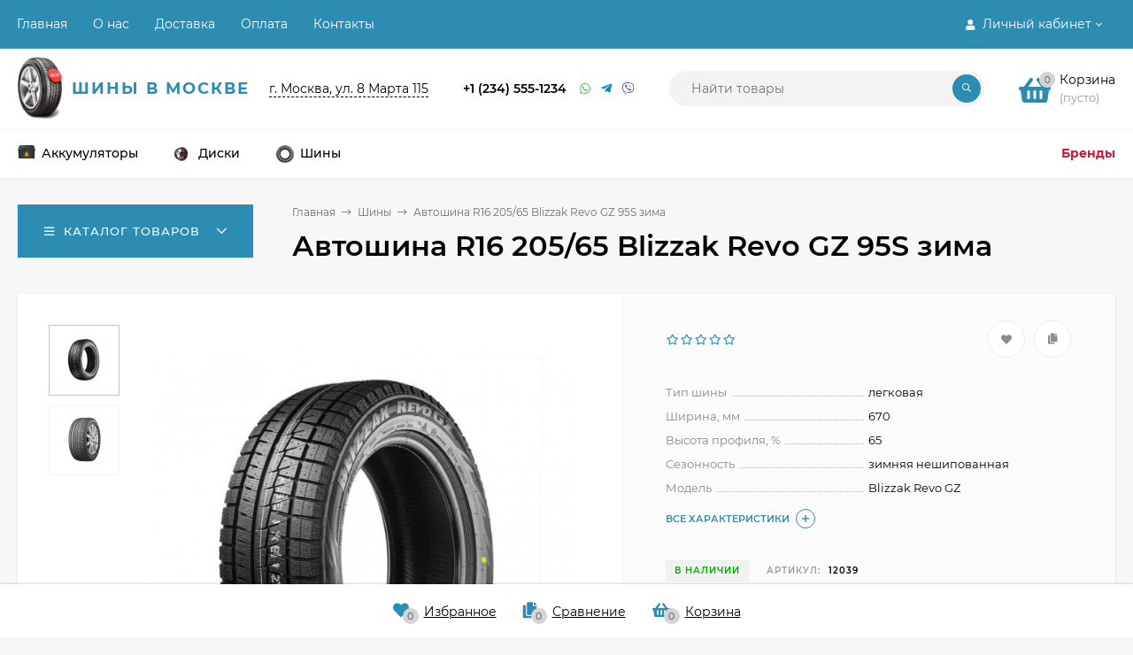

--- FILE ---
content_type: text/html; charset=utf-8
request_url: https://moskva-shina.ru/32630/
body_size: 103302
content:
<!DOCTYPE html><html  lang="ru"><head prefix="og: http://ogp.me/ns# product: http://ogp.me/ns/product#"><meta http-equiv="Content-Type" content="text/html; charset=utf-8"/><meta name="viewport" content="width=device-width, initial-scale=1" /><meta http-equiv="x-ua-compatible" content="IE=edge"><title>Автошина R16 205/65 Blizzak Revo GZ 95S зима</title><meta name="Keywords" content="Автошина R16 205/65 Blizzak Revo GZ 95S зима, Шины" /><meta name="Description" content="" /><link rel="preload" as="image" href="/wa-data/public/shop/products/30/26/32630/images/46414/46414.580.jpeg"><link rel="shortcut icon" href="/favicon.ico"/><!-- rss --><link rel="alternate" type="application/rss+xml" title="moskva-shina" href="https://moskva-shina.ru/blog/rss/"><meta name="theme-color" content="#2C8CB2"><style>a:hover,a.selected,.selected > a,.link:hover,.link.selected,.selected > .link{color: #2C8CB2;}.bs-bg{background: #2C8CB2;}.bs-bg,.bs-bg a,.bs-bg a:hover,.bs-bg .link,.bs-bg .link:hover,.bs-bg .selected > a,.bs-bg .selected > .link{color: #FFF;}.bs-color,.link.bs-color,a.bs-color,.link.bs-color:hover,a.bs-color:hover{color: #2C8CB2;}.ac-bg{background: #F6CDD3;}.ac-bg,.ac-bg a,.ac-bg .link,.ac-bg a:hover,.ac-bg .selected > a,.ac-bg .selected > .link{color: #c31e37;}.ac-color,.link.ac-color,a.ac-color,.link.ac-color:hover,a.ac-color:hover{color: #c31e37;}.button,button,input[type="button"],input[type="submit"],a.button,.filter-units-item.selected,.inline-select__item.selected,.filter-param__variant--button.checked{background: #2C8CB2;color: #FFF;}.cartOS__button{background: #2C8CB2 !important;color: #FFF !important;}.bar-fixed-b__caret,.bar-fixed-r__caret,.products-custom-link__caret,.header-cart-message__caret{color: #2C8CB2;}.button.button--acc,button.button--acc,a.button--acc,input[type="button"].button--acc,input[type="submit"].button--acc{background: #F6CDD3;color: #c31e37;}a.add2cart-button--mini,.add2cart-button--mini,a.add2cart-button,.add2cart-button,a.product-more-btn {background: #E44043;color: #ffffff;}.rating,.star,.star-empty,.product-action.selected,.head-decor:first-letter,.jq-checkbox.checked:before,.checkbox-styler.checked:before,.shop-sk-callback__slider .ui-slider-range{color: #2C8CB2;}.cartOS__title svg {fill: #2C8CB2 !important;}.jq-radio.checked:before,.radio-styler.checked:before,.bx-pager-item a.active:before,.owl-dot.active span:before{background: #2C8CB2;}.tabs_el.selected,.border-color{border-color: #2C8CB2;}.footer{background: #000;color: #FFF;}.footer a{color: #FFF;}.header-top{background: #2C8CB2;}.header-top,.header-top a,.header-menu__item.selected > a,.header-menu__item.selected > .link,.header-top a:hover,.header-top .link,.header-top .link:hover{color: #FFF;}.categories-v__head{background: #2C8CB2;color: #FFF;}.categories-vu__head{background: #2C8CB2;color: #FFF;}.category-filters,.m-filters-open{background: #2C8CB2;color: #FFF;}.category-filters__send{background: #FFF;color: #2C8CB2;}.categories-h{background: #FFF;color: #000;border-top: 1px solid #f7f7f7;}.categories-h__link:hover,.categories-h__link.selected,.categories-h__title.link:hover{color: #2C8CB2;}.categories-h__item:hover{background: #f9f9f9;}.categories-h__brand{color: #c31e37;}.categories-h__brand .categories-h__link:hover{color: #c31e37;}.m-open-categories{background: #FFF;border-top: 1px solid #f7f7f7;color: #c31e37;}.header-logo__text{color: #2C8CB2;}.header-logo__text-second{color: #000;}</style><script>var globalThemeSettings = {isMobile: 0,isFormStylerInit: 0,isLocationSelect: 0,isCurrencySelect: 1,isDisplayFontAwesome: 1,show_product_in_basket: 1,isSeoFilterBlockedOPtions: 1,currency: {"code":"RUB","sign":"\u0440\u0443\u0431.","sign_html":"<span class=\"ruble\">\u20bd<\/span>","sign_position":1,"sign_delim":" ","decimal_point":",","frac_digits":"2","thousands_sep":" "},isFixedHeader: 1,isFixedHeaderMobile: 0,isHorizontalMainMenu: 1,isFilters: 0,isDemoSettings: 0,isTileGalleryProductPreview: 1,msgAddToFavorite: '<span class=link>Товар в избранном</span>',msgAddToFavoriteUrl: '/search/?list=favorites',msgAddToCompare: '<span class=link>Товар в сравнении</span>',msgAddToCompareUrl: '/compare/',countFavorites: '128',countViewed: '64',quantityLocalesMin: 'мин. %s',quantityLocalesMax: 'макс. %s'}</script><script src="/wa-data/public/site/themes/mastershop_premium/jquery.min.js?v1.2.4"></script><link href="https://moskva-shina.ru/wa-apps/shop/plugins/brand/css/frontend_nav.css" rel="stylesheet">
<link href="https://moskva-shina.ru/wa-apps/shop/plugins/brand/css/grouped_brands.css" rel="stylesheet">
<link href="/wa-data/public/shop/themes/mastershop_premium/mastershop.shop.min.css?v1.2.4" rel="stylesheet"><!-- plugin hook: 'frontend_head' --><link href='/wa-apps/shop/plugins/tirerims/css/style.css' type='text/css' rel='stylesheet' /><link href='/wa-apps/shop/plugins/akb/css/style.css' type='text/css' rel='stylesheet' /><script src="/wa-apps/shop/plugins/buyerstat/js/buyerstat.js?v=1.4.5"></script>
<script type="text/javascript">buyerstat__echocompany.cookie_id='6978a09b53bba';buyerstat__echocompany.page_id='4938438';buyerstat__echocompany.base_url='/';buyerstat__echocompany.EndPage();</script><meta property="og:type" content="website" />
<meta property="og:title" content="Автошина R16 205/65 Blizzak Revo GZ 95S зима" />
<meta property="og:image" content="https://moskva-shina.ru/wa-data/public/shop/products/30/26/32630/images/46414/46414.750x0.jpeg" />
<meta property="og:url" content="https://moskva-shina.ru/32630/" />
<meta property="product:price:amount" content="9540" />
<meta property="product:price:currency" content="RUB" />
<meta name="yandex-verification" content="7bc754651ff0dbac" /><style>@media (min-width: 1101px) {.header-logo{width: 240px;flex: 0 1 240px;margin: 0 2% 0 0;}}@media (max-width: 1100px) and (min-width: 651px) {.header-logo{width: 230px;flex: 0 1 230px;margin: 0 2% 0 0;}}.header-logo img{max-width: 240px;max-height: 70px;}@media (max-width: 1100px){.header-logo img{max-width: 230px;max-height: 50px;}}.header-logo__text{font-size: 18px;}.header-logo__icon{font-size: 29px;}@media (max-width: 1100px){.header-logo__text{font-size: 14px;}.header-logo__icon{font-size: 28px;}}.product-gallery-main{align-self: center;}.product-gallery-main.owl-carousel .owl-stage{justify-content: center;align-items: center;}.product-card__gallery{justify-content: center;}.product-gallery-main__el-outer{height:  500px;line-height: 500px;}.product-gallery-main__el-outer img{max-height:  500px;}.product-tile__name{height: 40px;}@media (max-width: 480px){.product-tile__name{height: 33px;}}.info-massage{border-bottom: 1px solid #ebebeb;}.product-tile__image{padding: 20px 20px 0;height: 240px;line-height: 240px;}.product-tile__image img{max-height: 220px;}@media (max-width: 1430px) and (min-width: 1251px){.cols-3 .product-tile__image{height: 200px;line-height: 180px;}.cols-3 .product-tile__image img{max-height: 180px;}}@media (max-width: 1080px) and (min-width: 1001px){.cols-2 .product-tile__image,.cols-3 .product-tile__image{height: 180px;line-height: 180px;}.cols-2 .product-tile__image img,.cols-3 .product-tile__image img{max-height: 180px;}}@media (max-width: 1024px){.product-tile__image{height: 180px;line-height: 180px;}.product-tile__image img{max-height: 180px;}}@media (max-width: 580px){.product-tile__image{height: 130px;line-height: 130px;}.product-tile__image img{max-height: 130px;}}@media (max-width: 500px){.product-tile__image{height: 100px;line-height: 100px;}.product-tile__image img{max-height: 100px;}}@media (max-width: 379px){.product-tile__image{padding: 10px 10px 0;}}.product-list__left{padding: 40px;padding-right: 0;width: 220px;}.product-list__left .badge{top: 40px;}@media (min-width: 1001px){.cols-3 .product-list__left{padding: 15px;}.cols-3 .product-list__left .badge{top: 15px;}}@media (max-width: 1250px) and (min-width: 1001px){.cols-2 .product-list__left{padding: 15px;}.cols-2 .product-list__left .badge{top: 15px;}}@media (max-width: 900px){.product-list__left{padding: 15px;}.product-list__left .badge{top: 15px;}}@media (max-width: 1400px) and (min-width: 1250px){.cols-3 .product-list__left{width: 150px;}}@media (max-width: 1150px) and (min-width: 1001px){.cols-2 .product-list__left,.cols-3 .product-list__left{vertical-align: top;width: 150px;}}@media (max-width: 600px){.product-list__left{width: 150px;}}@media (max-width: 400px){.product-list__left{float: none;text-align: center;max-width: 100%;width: 100%;}}.product-list__image img{max-height: 200px;}@media (max-width: 400px){.product-list__image img{max-height: 200px;}}.sidebar-wrap--plugin .menu-v li:nth-child(16) ~ li:not(.show){display: none;}</style></head><body class="no-touch  icons-hidden"><div class="header-outer"><div class="js-header-top header-top"><div class="l-wrapper clearfix js-header-top-inner"><div class="header-top__right"><span data-id="popup-search" class="js-open-m-popup header-open-search far fa-search"></span><span data-id="popup-auth" class="js-open-m-popup header-open-auth fas fa-user"></span><div class="header-auth js-header-menu-item"><span class="header-auth__link"><i class="header-auth__icon fas fa-user"></i>Личный кабинет<i class="header-auth__caret fal fa-angle-down"></i></span><div class="header-submenu-outer js-header-submenu-outer"><ul class="header-submenu"><li class="header-submenu__item"><a class="js-preview-favorite products-custom-link" href="/search/?list=favorites"><span class="products-custom-link__icon"><i class="bs-color fas fa-heart"></i><span class="js-favorite-count ac-bg products-custom-link__count empty"> </span></span><span class="products-custom-link__title">Избранное</span></a></li><li class="header-submenu__item"><a class="js-preview-compare js-link-compare products-custom-link" href="/compare/"><span class="products-custom-link__icon"><i class="bs-color fas fa-copy"></i><span class="js-compare-count ac-bg products-custom-link__count empty"> </span></span><span class="products-custom-link__title">Сравнение</span><span class="products-custom-link__message bs-bg"><i class="products-custom-link__check fal fa-check"></i>Товар в сравнении<i class="products-custom-link__caret"></i></span></a></li><li class="header-submenu__item header-submenu__item--login"><a class="menu-hover js-form-popup" href="/login/"><i class="header-auth__icon fas fa-sign-in-alt"></i> Вход</a></li><li class="header-submenu__item"><a class="menu-hover js-login" href="/signup/">Регистрация</a></li></ul></div></div><span data-id="popup-contacts" class="js-open-m-popup header-open-contacts fas fa-phone"></span><a href="/order/" class="js-cart-preview m-header-cart empty"><span class="m-header-cart__icon"><i class="fas fa-shopping-basket"></i><span class="js-cart-preview-count header-cart__count ac-bg">0</span></span></a></div><i data-id="m-header-menu" class="header-menu__bar js-open-mobile-menu fal fa-bars"></i><div class="js-header-menu-outer header-menu__outer"><ul class="js-header-menu header-menu responsived-before-init" data-class-el="header-menu__item" data-class-sub-el="header-submenu__item"><li class="js-header-menu-item header-menu__item"><a href="/">Главная</a></li><li class="js-header-menu-item header-menu__item"><a href="/o-nas/">О нас</a></li><li class="js-header-menu-item header-menu__item"><a href="/dostavka/">Доставка</a></li><li class="js-header-menu-item header-menu__item"><a href="/oplata/">Оплата</a></li><li class="js-header-menu-item header-menu__item"><a href="/kontakty/">Контакты</a></li><li data-type="else" class="js-header-menu-item header-menu__item hide"><span class="link">Еще</span><i class="header-menu__caret fal fa-angle-down"></i><div class="header-submenu-outer js-header-submenu-outer"><ul class="js-header-submenu header-submenu"></ul></div></li></ul></div></div></div><header class="js-header header"><div class="l-wrapper header-inner"><a href="/" class="header-logo"><img class="header-logo__image  js-logo-retina" data-at2x="/wa-data/public/site/themes/mastershop_premium/img/logo@2x.png?v1669988973" src="/wa-data/public/site/themes/mastershop_premium/img/logo.png?v1669988973" alt="moskva-shina" /><span class="header-logo__text">Шины в Москве</span></a><div class="header-content"><div class="header-address-outer"><span class="header-address __map js-popup-map" data-href="https://yandex.ru/map-widget/v1/?um=constructor%3A351719cd50d888a5fdf3b9de0ca1b15b4c4e4a62df69fb39a809f22bd347dd25&amp;source=constructor">г. Москва, ул. 8 Марта 115</span></div><div class="header-phone-outer"><div class="header-phones"><div class="header-phone"><a class="js-contact-phone" href="tel:+12345551234">+1 (234) 555-1234</a></div></div><div class="header-phone_socials"><a target="_blank" title="Whatsapp" class="header-phone_social" href="#"><i class="fab fa-whatsapp"></i></a><a target="_blank" title="Telegram" class="header-phone_social" href="#"><i class="fab fa-telegram-plane"></i></a><a target="_blank" title="Viber" class="header-phone_social" href="#"><i class="fab fa-viber"></i></a></div></div><div class="header-search"><form class="js-search-form header-search__form" method="get" action="/search/"><input name="query"  placeholder="Найти товары" class="js-search-auto header-search__field grey-bg" type="text" autocomplete="off" /><span class="bs-bg icon__submit js-submit-form"><i class="far fa-search"></i></span><div class="search-auto-result js-search-auto-result"></div></form></div><div data-type="header" class="header-cart js-popup-products-link js-cart-preview empty" data-url="/cart/"><a href="/order/" class="float-r"><div class="header-cart__icon "><i class="fas fa-shopping-basket bs-color"></i><span class="js-cart-preview-count header-cart__count ac-bg">0</span></div><div class="header-cart__content"><div class="header-cart__head">Корзина</div><div class="js-cart-preview-total header-cart__total">0 <span class="ruble">₽</span></div><div class="js-cart-preview-empty header-cart__empty">(пусто)</div></div></a><span class="header-cart-message bs-bg"><i class="header-cart-message__check fal fa-check"></i>Товар в корзине!<i class="header-cart-message__caret"></i></span><div class="js-products-popup products-popup"></div></div></div></div></header><div class="categories-h js-categories-h-outer"><div class="l-wrapper clearfix"><div class="js-categories-h-items categories-h__inner" data-retina="" data-lazy="1"><div class="categories-h__item js-h-categories-item categories-h__brand"><a class="categories-h__link" href="/brand/"><span class="categories-h__title bold">Бренды</span></a></div><div class="categories-h__menu js-h-categories responsived-before-init"><div data-id="3" class="js-h-categories-item categories-h__item"><a class="categories-h__link" href="/category/akkumulyatory/"><span class="categories-h__icon"><img class="js-categories-h-image" alt="Аккумуляторы" src="/wa-data/public/site/themes/mastershop_premium/img/lazy-image.png" data-src="/wa-data/public/shop/skcatimage/3/icon_image_pngegg (9).png" /></span><span class="categories-h__title">Аккумуляторы</span></a></div><div data-id="4" class="js-h-categories-item categories-h__item"><a class="categories-h__link" href="/category/diski/"><span class="categories-h__icon"><img class="js-categories-h-image" alt="Диски" src="/wa-data/public/site/themes/mastershop_premium/img/lazy-image.png" data-src="/wa-data/public/shop/skcatimage/4/icon_image_pngegg (8).png" /></span><span class="categories-h__title">Диски</span></a></div><div data-id="5" class="js-h-categories-item categories-h__item"><a class="categories-h__link" href="/category/moskva-shina/"><span class="categories-h__icon"><img class="js-categories-h-image" alt="Шины" src="/wa-data/public/site/themes/mastershop_premium/img/lazy-image.png" data-src="/wa-data/public/shop/skcatimage/5/icon_profil-eco-comfort-3_1-800x800-bf70.jpg" /></span><span class="categories-h__title">Шины</span></a></div><div data-type="else" class="js-h-categories-item categories-h__item hide"><span class="categories-h__link"><span class="categories-h__title link">Еще</span><i class="categories-h__caret fal"></i></span></div></div></div></div></div><div data-id="m-categories-menu" class="js-open-mobile-menu m-open-categories"><i class="m-open-categories__icon far fa-bars"></i>Каталог товаров<i class="m-open-categories__caret fal fa-chevron-right"></i></div></div><main id="main-content" class="js-content-move maincontent inner-page"><div class="l-wrapper clearfix"><!-- plugin hook: 'frontend_header' --><div id="page-content"><div data-count="1" class="js-content-cols content-cols cols-1 flex-align-l"><div class="content"><article  itemscope itemtype="http://schema.org/Product"><div class="content-head"><div class="categories-v js-categories-v close"><div class="categories-v__head hover js-categories-btn"><i class="categories-v__head-icon far fa-bars"></i>Каталог товаров<span class="categories-v__head-caret"></span></div><div class="categories-v__menu-outer"><div class="categories-v__menu-inner js-categories-menu-inner"><div class="categories-v__menu js-categories-menu" data-retina="" data-lazy="1"><div class="categories-v__item js-categories-v-item "><span class="categories-v__item-inner"><a class="categories-v__link" href="/category/akkumulyatory/"><span class="categories-v__icon"><img class="js-categories-v-image" alt="Аккумуляторы" src="/wa-data/public/shop/themes/mastershop_premium/img/lazy-image.png" data-src="/wa-data/public/shop/skcatimage/3/icon_image_pngegg (9).png" /></span><span class="categories-v__title">Аккумуляторы</span></a></span></div><div class="categories-v__item js-categories-v-item "><span class="categories-v__item-inner"><a class="categories-v__link" href="/category/diski/"><span class="categories-v__icon"><img class="js-categories-v-image" alt="Диски" src="/wa-data/public/shop/themes/mastershop_premium/img/lazy-image.png" data-src="/wa-data/public/shop/skcatimage/4/icon_image_pngegg (8).png" /></span><span class="categories-v__title">Диски</span></a></span></div><div class="categories-v__item js-categories-v-item "><span class="categories-v__item-inner"><a class="categories-v__link" href="/category/moskva-shina/"><span class="categories-v__icon"><img class="js-categories-v-image" alt="Шины" src="/wa-data/public/shop/themes/mastershop_premium/img/lazy-image.png" data-src="/wa-data/public/shop/skcatimage/5/icon_profil-eco-comfort-3_1-800x800-bf70.jpg" /></span><span class="categories-v__title">Шины</span></a></span></div><div class="categories-v__item js-categories-v-item"><span class="categories-v__item-inner"><a class="categories-v__link categories-v__link--with-subs" href="/brand/"><span class="categories-v__title ac-color bold">Бренды</span></a><i class="categories-v__caret fal fa-angle-right"></i></span><div class="js-categories-sub brands-v-column"><div class="brands-v-column__item"><a class="brands-v-column__link" title="ACDelco" href="/brand/acdelco/">ACDelco</a></div><div class="brands-v-column__item"><a class="brands-v-column__link" title="ASTERRO" href="/brand/asterro/">ASTERRO</a></div><div class="brands-v-column__item"><a class="brands-v-column__link" title="AURORA" href="/brand/aurora/">AURORA</a></div><div class="brands-v-column__item"><a class="brands-v-column__link" title="BF Goodrich" href="/brand/bf-goodrich/">BF Goodrich</a></div><div class="brands-v-column__item"><a class="brands-v-column__link" title="BOLK" href="/brand/bolk/">BOLK</a></div><div class="brands-v-column__item"><a class="brands-v-column__link" title="Bridgestone" href="/brand/bridgestone/">Bridgestone</a></div><div class="brands-v-column__item"><a class="brands-v-column__link" title="BS-BATTERY" href="/brand/bs-battery/">BS-BATTERY</a></div><div class="brands-v-column__item"><a class="brands-v-column__link" title="Carwel" href="/brand/carwel/">Carwel</a></div><div class="brands-v-column__item"><a class="brands-v-column__link" title="Continental" href="/brand/continental/">Continental</a></div><div class="brands-v-column__item"><a class="brands-v-column__link" title="Cordiant" href="/brand/cordiant/">Cordiant</a></div><div class="brands-v-column__item"><a class="brands-v-column__link" title="DELTA Battery" href="/brand/delta-battery/">DELTA Battery</a></div><div class="brands-v-column__item"><a class="brands-v-column__link" title="DoubleStar" href="/brand/doublestar/">DoubleStar</a></div><div class="brands-v-column__item"><a class="brands-v-column__link" title="Dunlop" href="/brand/dunlop/">Dunlop</a></div><div class="brands-v-column__item"><a class="brands-v-column__link" title="ENRUN" href="/brand/enrun/">ENRUN</a></div><div class="brands-v-column__item"><a class="brands-v-column__link" title="EUROREPAR" href="/brand/eurorepar/">EUROREPAR</a></div><div class="brands-v-column__item"><a class="brands-v-column__link" title="EXIDE" href="/brand/exide/">EXIDE</a></div><div class="brands-v-column__item"><a class="brands-v-column__link" title="FB" href="/brand/fb/">FB</a></div><div class="brands-v-column__item"><a class="brands-v-column__link" title="FORD" href="/brand/ford/">FORD</a></div><div class="brands-v-column__item"><a class="brands-v-column__link" title="Formula" href="/brand/formula/">Formula</a></div><div class="brands-v-column__item"><a class="brands-v-column__link" title="FURUKAWA BATTERY" href="/brand/furukawa-battery/">FURUKAWA BATTERY</a></div><div class="brands-v-column__item"><a class="brands-v-column__link" title="GANZ" href="/brand/ganz/">GANZ</a></div><div class="brands-v-column__item"><a class="brands-v-column__link" title="Gislaved" href="/brand/gislaved/">Gislaved</a></div><div class="brands-v-column__item"><a class="brands-v-column__link" title="Goodyear" href="/brand/goodyear/">Goodyear</a></div><div class="brands-v-column__item"><a class="brands-v-column__link" title="HAIDA" href="/brand/haida/">HAIDA</a></div><div class="brands-v-column__item"><a class="brands-v-column__link" title="Hankook" href="/brand/hankook/">Hankook</a></div><div class="brands-v-column__item"><a class="brands-v-column__link" title="IFREE" href="/brand/ifree/">IFREE</a></div><div class="brands-v-column__item"><a class="brands-v-column__link" title="Kormoran" href="/brand/kormoran/">Kormoran</a></div><div class="brands-v-column__item"><a class="brands-v-column__link" title="Kumho" href="/brand/kumho/">Kumho</a></div><div class="brands-v-column__item"><a class="brands-v-column__link" title="LADA" href="/brand/lada/">LADA</a></div><div class="brands-v-column__item"><a class="brands-v-column__link" title="LANDSAIL" href="/brand/landsail/">LANDSAIL</a></div><div class="brands-v-column__item"><a class="brands-v-column__link" title="LAUFENN" href="/brand/laufenn/">LAUFENN</a></div><div class="brands-v-column__item"><a class="brands-v-column__link" title="Lights of Nord" href="/brand/lights-of-nord/">Lights of Nord</a></div><div class="brands-v-column__item"><a class="brands-v-column__link" title="LING LONG" href="/brand/ling-long/">LING LONG</a></div><div class="brands-v-column__item"><a class="brands-v-column__link" title="LS" href="/brand/ls/">LS</a></div><div class="brands-v-column__item"><a class="brands-v-column__link" title="LYNXauto" href="/brand/lynxauto/">LYNXauto</a></div><div class="brands-v-column__item"><a class="brands-v-column__link" title="Magnetto" href="/brand/magnetto/">Magnetto</a></div><div class="brands-v-column__item"><a class="brands-v-column__link" title="Matador" href="/brand/matador/">Matador</a></div><div class="brands-v-column__item"><a class="brands-v-column__link" title="MERCEDES-BENZ" href="/brand/mercedes-benz/">MERCEDES-BENZ</a></div><div class="brands-v-column__item"><a class="brands-v-column__link" title="Michelin" href="/brand/michelin/">Michelin</a></div><div class="brands-v-column__item"><a class="brands-v-column__link" title="MOMO SUV" href="/brand/momo-suv/">MOMO SUV</a></div><div class="brands-v-column__item"><a class="brands-v-column__link" title="MUTLU" href="/brand/mutlu/">MUTLU</a></div><div class="brands-v-column__item"><a class="brands-v-column__link" title="Nankang" href="/brand/nankang/">Nankang</a></div><div class="brands-v-column__item"><a class="brands-v-column__link" title="NEO" href="/brand/neo/">NEO</a></div><div class="brands-v-column__item"><a class="brands-v-column__link" title="Nexen" href="/brand/nexen/">Nexen</a></div><div class="brands-v-column__item"><a class="brands-v-column__link" title="NISSAN" href="/brand/nissan/">NISSAN</a></div><div class="brands-v-column__item"><a class="brands-v-column__link" title="Nokian Tyres" href="/brand/nokian-tyres/">Nokian Tyres</a></div><div class="brands-v-column__item"><a class="brands-v-column__link" title="OVATION" href="/brand/ovation/">OVATION</a></div><div class="brands-v-column__item"><a class="brands-v-column__link" title="Pirelli" href="/brand/pirelli/">Pirelli</a></div><div class="brands-v-column__item"><a class="brands-v-column__link" title="RENAULT" href="/brand/renault/">RENAULT</a></div><div class="brands-v-column__item"><a class="brands-v-column__link" title="REPLAY" href="/brand/replay/">REPLAY</a></div><div class="brands-v-column__item"><a class="brands-v-column__link" title="Roadstone" href="/brand/roadstone/">Roadstone</a></div><div class="brands-v-column__item"><a class="brands-v-column__link" title="RST" href="/brand/rst/">RST</a></div><div class="brands-v-column__item"><a class="brands-v-column__link" title="Satoya" href="/brand/satoya/">Satoya</a></div><div class="brands-v-column__item"><a class="brands-v-column__link" title="SEBANG" href="/brand/sebang/">SEBANG</a></div><div class="brands-v-column__item"><a class="brands-v-column__link" title="Tech Line" href="/brand/tech-line/">Tech Line</a></div><div class="brands-v-column__item"><a class="brands-v-column__link" title="TIGAR" href="/brand/tigar/">TIGAR</a></div><div class="brands-v-column__item"><a class="brands-v-column__link" title="TITAN" href="/brand/titan/">TITAN</a></div><div class="brands-v-column__item"><a class="brands-v-column__link" title="TOPLA" href="/brand/topla/">TOPLA</a></div><div class="brands-v-column__item"><a class="brands-v-column__link" title="Toyo" href="/brand/toyo/">Toyo</a></div><div class="brands-v-column__item"><a class="brands-v-column__link" title="TREBL" href="/brand/trebl/">TREBL</a></div><div class="brands-v-column__item"><a class="brands-v-column__link" title="Triangle" href="/brand/triangle/">Triangle</a></div><div class="brands-v-column__item"><a class="brands-v-column__link" title="Tunga" href="/brand/tunga/">Tunga</a></div><div class="brands-v-column__item"><a class="brands-v-column__link" title="VARTA" href="/brand/varta/">VARTA</a></div><div class="brands-v-column__item"><a class="brands-v-column__link" title="Viatti" href="/brand/viatti/">Viatti</a></div><div class="brands-v-column__item"><a class="brands-v-column__link" title="VOLVO" href="/brand/volvo/">VOLVO</a></div><div class="brands-v-column__item"><a class="brands-v-column__link" title="Yokohama" href="/brand/yokohama/">Yokohama</a></div><div class="brands-v-column__item"><a class="brands-v-column__link" title="ZUBR" href="/brand/zubr/">ZUBR</a></div><div class="brands-v-column__item"><a class="brands-v-column__link" title="АКОМ" href="/brand/akom/">АКОМ</a></div><div class="brands-v-column__item"><a class="brands-v-column__link" title="Белшина" href="/brand/belshina/">Белшина</a></div><div class="brands-v-column__item"><a class="brands-v-column__link" title="ГАЗ" href="/brand/gaz/">ГАЗ</a></div><div class="brands-v-column__item"><a class="brands-v-column__link" title="Евродиск" href="/brand/evrodisk/">Евродиск</a></div><div class="brands-v-column__item"><a class="brands-v-column__link" title="ИСТОК" href="/brand/istok/">ИСТОК</a></div><div class="brands-v-column__item"><a class="brands-v-column__link" title="КАМА" href="/brand/kama/">КАМА</a></div><div class="brands-v-column__item"><a class="brands-v-column__link" title="КИК" href="/brand/kik/">КИК</a></div><div class="brands-v-column__item"><a class="brands-v-column__link" title="Омск Ш.З" href="/brand/omsk-shz/">Омск Ш.З</a></div><div class="brands-v-column__item"><a class="brands-v-column__link" title="СКАД" href="/brand/skad/">СКАД</a></div><div class="brands-v-column__item"><a class="brands-v-column__link" title="ТЗСК" href="/brand/tzsk/">ТЗСК</a></div></div></div></div></div></div></div><div class="content-head__title"><ul class="breadcrumbs" itemscope itemtype="http://schema.org/BreadcrumbList"><li itemscope itemprop="itemListElement" itemtype="http://schema.org/ListItem"><a itemprop="item" href="/"><span itemprop="name">Главная</span><meta itemprop="position" content="1" /></a><span class="rarr"><i class="fal fa-long-arrow-right"></i></span></li><li itemscope itemprop="itemListElement" itemtype="http://schema.org/ListItem"><a href="/category/moskva-shina/">Шины</a><link itemprop="item" href="/category/moskva-shina/"><meta itemprop="name" content="Шины" /><meta itemprop="position" content="2" /><span class="rarr"><i class="fal fa-long-arrow-right"></i></span></li><li itemscope itemprop="itemListElement" itemtype="http://schema.org/ListItem">Автошина R16 205/65 Blizzak Revo GZ 95S зима<link itemprop="item" href="/32630/"><meta itemprop="name" content="Автошина R16 205/65 Blizzak Revo GZ 95S зима" /><meta itemprop="position" content="3" /></li></ul><h1><span itemprop="name">Автошина R16 205/65 Blizzak Revo GZ 95S зима</span></h1></div></div><div class="clearfix"><div class="product-info"><div class="product-card js-product"><div class="gallery-previews-l"><div data-id="46414" data-position="0" class="js-gallery-preview gallery-previews-l__el selected"><a id="product-image-46414" href="/wa-data/public/shop/products/30/26/32630/images/46414/46414.970.jpeg" class="gallery-previews-l__link"><img alt="Автошина R16 205/65 Blizzak Revo GZ 95S зима" title="Автошина R16 205/65 Blizzak Revo GZ 95S зима" src="/wa-data/public/shop/products/30/26/32630/images/46414/46414.55x0.jpeg"></a></div><div data-id="46415" data-position="1" class="js-gallery-preview gallery-previews-l__el"><a id="product-image-46415" href="/wa-data/public/shop/products/30/26/32630/images/46415/46415.970.jpeg" class="gallery-previews-l__link"><img alt="Автошина R16 205/65 Blizzak Revo GZ 95S зима" title="Автошина R16 205/65 Blizzak Revo GZ 95S зима" src="/wa-data/public/shop/products/30/26/32630/images/46415/46415.55x0.jpeg"></a></div></div><div class="product-card__left"><div class="product-card__badges"><span class="js-product-saving product-saving product-saving--badge display-none"></span></div><div class="product-card__gallery"><div class="js-product-gallery-main product-gallery-main owl-carousel" data-popup-previews="1" data-photoswipe="" data-zoom=""><div class="product-gallery-main__el-outer"><div class="product-gallery-main__el-inner"><a data-id="46414" data-position="0"  itemprop="image" class="product-gallery-main__el js-product-gallery-main-el js-product-image-popup" href="/wa-data/public/shop/products/30/26/32630/images/46414/46414.970.jpeg"><img class="product-gallery-main__el-photo" alt="Автошина R16 205/65 Blizzak Revo GZ 95S зима" title="Автошина R16 205/65 Blizzak Revo GZ 95S зима" src="/wa-data/public/shop/products/30/26/32630/images/46414/46414.580.jpeg"></a></div></div><div class="product-gallery-main__el-outer"><div class="product-gallery-main__el-inner"><a data-id="46415" data-position="1"  class="product-gallery-main__el js-product-gallery-main-el js-product-image-popup" href="/wa-data/public/shop/products/30/26/32630/images/46415/46415.970.jpeg"><img class="owl-lazy product-gallery-main__el-photo" alt="Автошина R16 205/65 Blizzak Revo GZ 95S зима" title="Автошина R16 205/65 Blizzak Revo GZ 95S зима" src=/wa-data/public/shop/themes/mastershop_premium/img/lazy-image.png data-src="/wa-data/public/shop/products/30/26/32630/images/46415/46415.580.jpeg"></a></div></div></div></div></div><div class="product-card__right grey-bg"><form id="cart-form" class="js-add-to-cart product-cart-form" method="post" action="/cart/add/" data-image="/wa-data/public/shop/products/30/26/32630/images/46414/46414.60.jpeg" data-link="" data-name="Автошина R16 205/65 Blizzak Revo GZ 95S зима" data-price="9 540 &lt;span class=&quot;ruble&quot;&gt;₽&lt;/span&gt;" data-after-action="fixed" data-sku-url="1"><div id="product-cart" data-id="32630" class="product-cart"><div class="product-card__actions-rating"><div class="product-card__rating"><span class="product-card__rating rating nowrap"><i class="icon10 star-empty"></i><i class="icon10 star-empty"></i><i class="icon10 star-empty"></i><i class="icon10 star-empty"></i><i class="icon10 star-empty"></i></span></div><div class="product-card__actions"><i title="Добавить в избранное" class="js-add-to-favorites product-action fas fa-heart" data-product="32630"></i><i title="Добавить в сравнение" class="js-add-to-compare product-action fas fa-copy" data-product="32630"></i></div></div><div class="product-card__short-description"><div data-short="1" class="product-card__features js-product-features"><table class="product_features"><tr class="product_features-item "><td class="product_features-title"><span>Тип шины</span></td><td class="product_features-value">легковая</td></tr><tr class="product_features-item "><td class="product_features-title"><span>Ширина, мм</span></td><td class="product_features-value">670</td></tr><tr class="product_features-item "><td class="product_features-title"><span>Высота профиля, %</span></td><td class="product_features-value">65</td></tr><tr class="product_features-item "><td class="product_features-title"><span>Сезонность</span></td><td class="product_features-value">зимняя нешипованная</td></tr><tr class="product_features-item "><td class="product_features-title"><span>Модель</span></td><td class="product_features-value">Blizzak Revo GZ</td></tr></table><div class="product-card__read-more"><span class="read-more js-move-to-tab bs-color" data-tab-content="product-options">Все характеристики</span></div></div></div><!-- plugin hook: 'frontend_product.menu' --><div class="product-card__options"><!-- FLAT SKU LIST selling mode --><div itemprop="offers" itemscope itemtype="http://schema.org/AggregateOffer"><meta itemprop="lowPrice" content="9540"><meta itemprop="highPrice" content="9540"><meta itemprop="priceCurrency" content="RUB"><meta itemprop="offerCount" content="1"><div  itemprop="offers" itemscope itemtype="http://schema.org/Offer"><meta itemprop="price" content="9540"><meta itemprop="priceCurrency" content="RUB"><link itemprop="availability" href="http://schema.org/InStock" /><input name="sku_id" type="hidden" value="33128"></div></div><div class="product-card__code-stocks"><div class="product-card__code-stocks-inner"><!-- stock info --><div class="stocks product-card__stocks"><div  class="js-product-stocks sku-33128-stock"><strong class="stock-high product-stock">В наличии</strong></div></div><div class="product-code"><span class="product-code__text">Артикул:</span> <span itemprop="sku">12039</span></div></div></div></div><div class="product-card__prices-add2cart add2cart"><div class="product-card__prices"><div class="js-price-zero product-card__zero-prices display-none">Цена по запросу</div><div class="js-product-prices product-card__stock-prices"><div class="js-product-price product-price"><span class="price-wrapper"><span class="price">9 540</span> <span class="currency"><span class="ruble">₽</span></span></span></div><div class="js-compare-price product-price-compare display-none"><span class="price-wrapper"><span class="price">0</span> <span class="currency"><span class="ruble">₽</span></span></span></div></div></div><div class="product-card__add2cart"><div class="product-card__button"><input type="hidden" name="product_id" value="32630"><span id="js-quantity-section" class="js-quantity-section cart-qty" data-denominator="1" data-step="1" data-min="1" data-max="6"><button class="js-decrease cart-qty_act"><span class="cart-qty-btn-icon">-</span><span class="cart-qty-btn-desc js-min-description ac-color"></span></button><input type="text" name="quantity" value="1" class="js-quantity-field"><button class="js-increase cart-qty_act"><span class="cart-qty-btn-icon">+</span><span class="cart-qty-btn-desc js-max-description ac-color"></span></button></span><span class="js-submit-form button add2cart-button button-with-icon"><i class="js-icon button__icon fas fa-shopping-basket"></i>Купить</span></div><div class="js-product-card-total product_card__total"><span class="product_card__total-title">Итого:</span><span class="js-product-price-total product_card__total-price">9 540 <span class="ruble">₽</span></span></div></div><!-- plugin hook: 'frontend_product.cart' --></div></div><script>$(function(){new Quantity({$wrapper: $("#js-quantity-section").removeAttr("id"),denominator: 1,step: 1,min: 1,max: 6,unit: null,action: null});});</script><script>$(function(){Price.addCurrency({"code":"RUB","fraction_divider":",","fraction_size":2,"group_divider":" ","group_size":3,"pattern_html":"<span class=\"price\">%s<\/span> <span class=\"currency\"><span class=\"ruble\">\u20bd<\/span><\/span>","pattern_text":"%s \u0440\u0443\u0431.","pattern_unit":"%s\/%unit","is_primary":true,"rate":1,"rounding":"0.01","round_up_only":"1"});new Product('#cart-form', {product: {sku_id: "33128",skus: {"33128":{"id":"33128","product_id":"32630","sku":"12039","sort":"1","name":"","image_id":null,"price":"9540","primary_price":9540,"purchase_price":0,"compare_price":0,"count":6,"available":"1","status":"1","stock_base_ratio":"1.00000000","order_count_min":"1.000","order_count_step":"1.000","dimension_id":null,"file_name":"","file_size":"0","file_description":null,"virtual":"0","stock":[],"unconverted_currency":"RUB","currency":"RUB","frontend_price":"9540","unconverted_price":9540,"frontend_compare_price":0,"unconverted_compare_price":0,"original_price":"9540","original_compare_price":0,"features":{"tip_shiny":{"9486":"\u043b\u0435\u0433\u043a\u043e\u0432\u0430\u044f"},"shirina_mm_":"670","vysota_profilya_":"65","sezonnost_":{"9490":"\u0437\u0438\u043c\u043d\u044f\u044f \u043d\u0435\u0448\u0438\u043f\u043e\u0432\u0430\u043d\u043d\u0430\u044f"},"model_":"Blizzak Revo GZ","brend":"Bridgestone","weight":{"id":"436","feature_id":"1","sort":"448"},"diametr_dyuymy":{"id":"598","feature_id":"7","sort":"14"},"dlina_mm_":"670","indeks_nagruzki_":"95","indeks_skorosti_":{"18676":"S"},"obem_upakovki_l_":{"id":"859","feature_id":"25","sort":"618"},"run_flat_":{},"usilennaya_shina_":{},"vysota_mm_":"205"}}},stock_unit_id: "0",base_unit_id: "0"},ignore_stock_count: false,fractional_config: {"frac_enabled":"","stock_units_enabled":"","base_units_enabled":""},units: [{"id":"0","name":"\u0428\u0442\u0443\u043a\u0430","name_short":"\u0448\u0442."}],currency: "RUB",currency_info: {"code":"RUB","sign":"\u0440\u0443\u0431.","sign_html":"<span class=\"ruble\">\u20bd<\/span>","sign_position":1,"sign_delim":" ","decimal_point":",","frac_digits":"2","thousands_sep":" "}});});</script></form><!-- plugin hook: 'frontend_product.block_aux' --></div></div><div data-count="2" class="js-content-cols product-cols cols-2"><div class="product-card__content  with-sidebar-r"><div class="product-card__tabs  js-tabs-outer"><ul class="tabs js-tabs"><li class="js-tab tabs_el" data-tab-content="product-options">Характеристики</li><li class="js-tab tabs_el" data-tab-content="product-reviews">Отзывы<span class="js-reviews-count product-reviews__count bs-color">0</span></li></ul><div class="product-card__sections tab-contents"><div id="product-options" class="js-tab-content tab-content_el"><div class="js-product-features product-card__features" data-schema-org="1"><table class="product_features"><tr class="product_features-item "><td class="product_features-title"><span>Тип шины</span></td><td class="product_features-value">легковая</td></tr><tr class="product_features-item "><td class="product_features-title"><span>Ширина, мм</span></td><td class="product_features-value">670</td></tr><tr class="product_features-item "><td class="product_features-title"><span>Высота профиля, %</span></td><td class="product_features-value">65</td></tr><tr class="product_features-item "><td class="product_features-title"><span>Сезонность</span></td><td class="product_features-value">зимняя нешипованная</td></tr><tr class="product_features-item "><td class="product_features-title"><span>Модель</span></td><td class="product_features-value">Blizzak Revo GZ</td></tr><tr class="product_features-item "><td class="product_features-title"><span>Бренд</span></td><td class="product_features-value"><a href="/category/moskva-shina/bridgestone/" class="productfilters-feature-value-link" >Bridgestone</a></td></tr><tr class="product_features-item "><td class="product_features-title"><span>Вес</span></td><td class="product_features-value" itemprop="weight">11 кг</td></tr><tr class="product_features-item "><td class="product_features-title"><span>Диаметр, дюймы</span></td><td class="product_features-value">16 дюйм</td></tr><tr class="product_features-item "><td class="product_features-title"><span>Длина, мм</span></td><td class="product_features-value">670</td></tr><tr class="product_features-item "><td class="product_features-title"><span>Индекс нагрузки</span></td><td class="product_features-value">95</td></tr><tr class="product_features-item "><td class="product_features-title"><span>Индекс скорости</span></td><td class="product_features-value">S</td></tr><tr class="product_features-item "><td class="product_features-title"><span>Объем упаковки, л</span></td><td class="product_features-value">92 л</td></tr><tr class="product_features-item "><td class="product_features-title"><span>Run-Flat</span></td><td class="product_features-value">Нет</td></tr><tr class="product_features-item "><td class="product_features-title"><span>Усиленная шина</span></td><td class="product_features-value">Нет</td></tr><tr class="product_features-item "><td class="product_features-title"><span>Высота, мм</span></td><td class="product_features-value">205</td></tr></table></div></div><div id="product-reviews" class="js-tab-content tab-content_el"><div title="Средняя оценка покупателей: 0.00 / 5"><h2>Автошина R16 205/65 Blizzak Revo GZ 95S зима отзывы</h2><div class="js-reviews-content reviews-content" data-url-product="/32630/"></div><script>( function($) {var reviewsSection = $('#product-reviews');function loadProductCardReviews (){var reviewsContent = $('.js-reviews-content'),isLoad = reviewsContent.find('.js-reviews-outer').length;if(!isLoad){reviewsContent.html("");reviewsContent.append("<span class='bs-color reviews-loading-icon'></span>");var url = reviewsContent.data("url-product").replace(/\/#\/[^#]*|\/#|\/$/g, '') + '/reviews/';$.get(url, function(data) {var content = $(data).find('.js-reviews-outer');reviewsContent.html(content);});}}if(reviewsSection.length && reviewsSection.is(':visible') || reviewsSection.is(':first-child') || $('.js-accordion-tab:first-child + #product-reviews').length){loadProductCardReviews();}else{$('.js-tab[data-tab-content="product-reviews"], .js-accordion-tab[data-tab-content="product-reviews"], .js-move-to-tab[data-tab-content="product-reviews"]').one("click", function (){loadProductCardReviews();});}})(jQuery);</script></div></div></div><!-- plugin hook: 'frontend_product.block' --></div></div><aside class="sidebar-r"><div class="sidebar-wrap sidebar-wrap--products js-carousel-products-sidebar"><div class="sidebar-wrap__head sidebar-wrap__head--carousel">Акция!<div class="items-sidebar__direction bs-color js-carousel-direction"><span class="carousel-prev fal carousel-prev--mini js-carousel-prev"></span><span class="carousel-next fal carousel-next--mini js-carousel-next"></span></div></div><div class="js-carousel-items js-preview-products" data-count-visible="3" data-retina="1" data-image-lazy=""><ul class="products-mini"><li class="products-mini__item"><a class="products-mini__link" href="/32485/"><div class="products-mini__image"><img class="js-product-preview-img" alt="ACDelco GM Advantage АКБ ATА 100АЗ-L Прямая Полярность" title="ACDelco GM Advantage АКБ ATА 100АЗ-L Прямая Полярность" src="/wa-data/public/shop/products/85/24/32485/images/46183/46183.70x0.jpeg"></div><div class="products-mini__content"><div class="products-mini__title"><div class="products-mini__title-inner">ACDelco GM Advantage АКБ ATА 100АЗ-L Прямая Полярность</div></div><div class="products-mini__prices-btn clearfix"><div class="products-mini__prices"><span class="product-price-small"><span class="price-wrapper"><span class="price">11 085</span> <span class="currency"><span class="ruble">₽</span></span></span></span></div><span class="products-mini__btn button-more ac-color fal fa-long-arrow-right"></span></div></div></a></li><li class="products-mini__item"><a class="products-mini__link" href="/32487/"><div class="products-mini__image"><img class="js-product-preview-img" alt="ACDelco GM Advantage АКБ АТ 70АЗ-R Обратная Полярность" title="ACDelco GM Advantage АКБ АТ 70АЗ-R Обратная Полярность" src="/wa-data/public/shop/products/87/24/32487/images/46187/46187.70x0.jpeg"></div><div class="products-mini__content"><div class="products-mini__title"><div class="products-mini__title-inner">ACDelco GM Advantage АКБ АТ 70АЗ-R Обратная Полярность</div></div><div class="products-mini__prices-btn clearfix"><div class="products-mini__prices"><span class="product-price-small"><span class="price-wrapper"><span class="price">8 111</span> <span class="currency"><span class="ruble">₽</span></span></span></span></div><span class="products-mini__btn button-more ac-color fal fa-long-arrow-right"></span></div></div></a></li><li class="products-mini__item"><a class="products-mini__link" href="/32490/"><div class="products-mini__image"><img class="js-product-preview-img" alt="ACDelco GM Silver Аккумулятор (Battery) 62-З-L Прямая Полярность" title="ACDelco GM Silver Аккумулятор (Battery) 62-З-L Прямая Полярность" src="/wa-data/public/shop/products/90/24/32490/images/46194/46194.70x0.jpeg"></div><div class="products-mini__content"><div class="products-mini__title"><div class="products-mini__title-inner">ACDelco GM Silver Аккумулятор (Battery) 62-З-L Прямая Полярность</div></div><div class="products-mini__prices-btn clearfix"><div class="products-mini__prices"><span class="product-price-small"><span class="price-wrapper"><span class="price">8 415</span> <span class="currency"><span class="ruble">₽</span></span></span></span></div><span class="products-mini__btn button-more ac-color fal fa-long-arrow-right"></span></div></div></a></li><li class="products-mini__item"><a class="products-mini__link" href="/32492/"><div class="products-mini__image"><img class="js-product-preview-img" alt="ACDelco GM Silver Аккумулятор (Battery) 66-З-L Прямая Полярность" title="ACDelco GM Silver Аккумулятор (Battery) 66-З-L Прямая Полярность" src="/wa-data/public/shop/products/92/24/32492/images/46197/46197.70x0.jpeg"></div><div class="products-mini__content"><div class="products-mini__title"><div class="products-mini__title-inner">ACDelco GM Silver Аккумулятор (Battery) 66-З-L Прямая Полярность</div></div><div class="products-mini__prices-btn clearfix"><div class="products-mini__prices"><span class="product-price-small"><span class="price-wrapper"><span class="price">7 571</span> <span class="currency"><span class="ruble">₽</span></span></span></span></div><span class="products-mini__btn button-more ac-color fal fa-long-arrow-right"></span></div></div></a></li><li class="products-mini__item"><a class="products-mini__link" href="/32493/"><div class="products-mini__image"><img class="js-product-preview-img" alt="ACDelco GM Silver Аккумулятор (Battery) 66-З-R Обратная Полярность" title="ACDelco GM Silver Аккумулятор (Battery) 66-З-R Обратная Полярность" src="/wa-data/public/shop/products/93/24/32493/images/46199/46199.70x0.jpeg"></div><div class="products-mini__content"><div class="products-mini__title"><div class="products-mini__title-inner">ACDelco GM Silver Аккумулятор (Battery) 66-З-R Обратная Полярность</div></div><div class="products-mini__prices-btn clearfix"><div class="products-mini__prices"><span class="product-price-small"><span class="price-wrapper"><span class="price">8 652</span> <span class="currency"><span class="ruble">₽</span></span></span></span></div><span class="products-mini__btn button-more ac-color fal fa-long-arrow-right"></span></div></div></a></li><li class="products-mini__item"><a class="products-mini__link" href="/32494/"><div class="products-mini__image"><img class="js-product-preview-img" alt="ACDelco GM Silver Аккумулятор (Battery) 6СТ-60-З-L Прямая Полярность" title="ACDelco GM Silver Аккумулятор (Battery) 6СТ-60-З-L Прямая Полярность" src="/wa-data/public/shop/products/94/24/32494/images/46201/46201.70x0.jpeg"></div><div class="products-mini__content"><div class="products-mini__title"><div class="products-mini__title-inner">ACDelco GM Silver Аккумулятор (Battery) 6СТ-60-З-L Прямая Полярность</div></div><div class="products-mini__prices-btn clearfix"><div class="products-mini__prices"><span class="product-price-small"><span class="price-wrapper"><span class="price">6 813</span> <span class="currency"><span class="ruble">₽</span></span></span></span></div><span class="products-mini__btn button-more ac-color fal fa-long-arrow-right"></span></div></div></a></li><li class="products-mini__item"><a class="products-mini__link" href="/32495/"><div class="products-mini__image"><img class="js-product-preview-img" alt="ACDelco GM Silver Аккумулятор (Battery) 6СТ-60-З-R Обратная Полярность" title="ACDelco GM Silver Аккумулятор (Battery) 6СТ-60-З-R Обратная Полярность" src="/wa-data/public/shop/products/95/24/32495/images/46203/46203.70x0.jpeg"></div><div class="products-mini__content"><div class="products-mini__title"><div class="products-mini__title-inner">ACDelco GM Silver Аккумулятор (Battery) 6СТ-60-З-R Обратная Полярность</div></div><div class="products-mini__prices-btn clearfix"><div class="products-mini__prices"><span class="product-price-small"><span class="price-wrapper"><span class="price">7 038</span> <span class="currency"><span class="ruble">₽</span></span></span></span></div><span class="products-mini__btn button-more ac-color fal fa-long-arrow-right"></span></div></div></a></li><li class="products-mini__item"><a class="products-mini__link" href="/32496/"><div class="products-mini__image"><img class="js-product-preview-img" alt="ACDelco GM Silver Аккумулятор (Battery) 74-З-L Прямая Полярность" title="ACDelco GM Silver Аккумулятор (Battery) 74-З-L Прямая Полярность" src="/wa-data/public/shop/products/96/24/32496/images/46205/46205.70x0.jpeg"></div><div class="products-mini__content"><div class="products-mini__title"><div class="products-mini__title-inner">ACDelco GM Silver Аккумулятор (Battery) 74-З-L Прямая Полярность</div></div><div class="products-mini__prices-btn clearfix"><div class="products-mini__prices"><span class="product-price-small"><span class="price-wrapper"><span class="price">8 111</span> <span class="currency"><span class="ruble">₽</span></span></span></span></div><span class="products-mini__btn button-more ac-color fal fa-long-arrow-right"></span></div></div></a></li></ul></div></div></aside></div></div></div></article></div></div></div></div></main><footer class="footer footer--padding-b" itemscope itemtype="http://schema.org/Store"><meta itemprop="name" content="Моя компания"><meta itemprop="priceRange" content="От 1000 до 500000 рублей"><div class="l-wrapper"><div class="footer-subs-contacts"><div class="footer-contacts"><div class="footer-contacts_info"><span class="footer-contacts_item"><meta itemprop="telephone" content="+12345551234"><a class="footer-contacts__phone js-contact-phone" href="tel:+12345551234">+1 (234) 555-1234</a></span><span itemprop="address" class="footer-contacts_item footer-contacts_item--address">г. Москва, ул. 8 Марта 115</span><span class="footer-contacts_item"><meta itemprop="email" content="info-shina.ru@ya.ru"><a href="mailto:info-shina.ru@ya.ru">info-shina.ru@ya.ru</a></span><span class="footer-contacts_item">Пн-Вс 09:00—23:00</span></div><div class="footer-contacts_social">Мы в соц.сетях<hr class="footer-contacts_social-delimiter" /><a target="_blank" class="footer-contacts_social-item" href="#"><i class="fab fa-vk"></i></a><a target="_blank" class="footer-contacts_social-item" href="#"><i class="fab fa-instagram"></i></a><a target="_blank" class="footer-contacts_social-item" href="#"><i class="fab fa-whatsapp"></i></a><a target="_blank" class="footer-contacts_social-item" href="#"><i class="fab fa-telegram-plane"></i></a><a target="_blank" class="footer-contacts_social-item" href="#"><i class="fab fa-viber"></i></a></div></div></div><div class="footer__links-about clearfix"><div class="footer_links"><div class="footer_links-col"><div class="footer_head">Компания</div></div><div class="footer_links-col"><div class="footer_head">Магазин</div><ul class="footer_menu"><li class="footer_menu-item"><a href="/order/">Корзина</a></li><li class="footer_menu-item"><a href="/my/">Личный кабинет</a></li><li class="footer_menu-item"><a href="/checkout/">Оформить заказ</a></li></ul><div class="footer_payments"><img src="/wa-plugins/payment/cash/img/cash.png" alt="Наличные"><img src="/wa-plugins/payment/invoicejur/img/invoicejur.png" alt="Оплата по счету"><img src="/wa-plugins/payment/yandexkassa/img/yandexkassa.png" alt="ЮKassa (бывшая Яндекс.Касса)"></div></div><div class="footer_links-col footer_links-col--сatalog"><div class="footer_head">Каталог</div><ul class="footer_menu"><li class="footer_menu-item"><a href="/category/akkumulyatory/">Аккумуляторы</a></li><li class="footer_menu-item"><a href="/category/diski/">Диски</a></li><li class="footer_menu-item"><a href="/category/moskva-shina/">Шины</a></li></ul></div></div><div class="footer_text"><div class="footer_head">О компании</div><div itemprop="description">Иконки для категорий каталога взяты с сайта <a target="_blank" href="https://icons8.ru/">icons8.ru</a>. <br>Картинки для категорий, товаров и промо взяты с сайта <a target="_blank" href="https://unsplash.com/">unsplash.com</a>.</div><p>&copy; 2026</p><!-- plugin hook: 'frontend_footer' --></div></div></div></footer><div class="js-categories-menu-bg categories-menu-bg"></div><div class="js-header-menu-bg header-menu-bg"></div><div id="popup-contacts" class="js-m-popup m-popup"><i class="js-close-m-popup m-close-popup fal fa-times"></i><div class="m-popup__head">Контакты</div><div class="popup-contacts"><div class="popup-contacts_col"><span class="popup-contacts__phone"><a class="js-contact-phone" href="tel:+12345551234">+1 (234) 555-1234</a></span><div class="popup-contacts_social"><a target="_blank" class="popup-contacts_social-item" href="#"><i class="fab fa-vk"></i></a><a target="_blank" class="popup-contacts_social-item" href="#"><i class="fab fa-instagram"></i></a><a target="_blank" class="popup-contacts_social-item" href="#"><i class="fab fa-whatsapp"></i></a><a target="_blank" class="popup-contacts_social-item" href="#"><i class="fab fa-telegram-plane"></i></a><a target="_blank" class="popup-contacts_social-item" href="#"><i class="fab fa-viber"></i></a></div></div><div class="popup-contacts_col"><span class="popup-contacts_item">г. Москва, ул. 8 Марта 115</span><span class="popup-contacts_item"><a href="mailto:info-shina.ru@ya.ru">info-shina.ru@ya.ru</a></span><span class="popup-contacts_timetable">Пн-Вс 09:00—23:00</span></div></div><div data-link-map="https://yandex.ru/map-widget/v1/?um=constructor%3A351719cd50d888a5fdf3b9de0ca1b15b4c4e4a62df69fb39a809f22bd347dd25&amp;source=constructor" class="js-popup-map popup-map"></div></div><div id="popup-search" class="js-m-popup m-popup"><i class="js-close-m-popup m-close-popup fal fa-times"></i><div class="popup-search"><form class="js-search-form popup-search__form" method="get" action="/search/"><input name="query"  placeholder="Найти товары" class="js-search-auto header-search__field" type="text" autocomplete="off" /><span class="bs-bg icon__submit js-submit-form"><i class="far fa-search"></i></span><div class="search-auto-result js-search-auto-result"></div></form></div></div><div id="popup-auth" class="js-m-popup m-popup m-popup--menu"><i class="js-close-m-popup m-close-popup fal fa-times"></i><div class="m-popup__head">Личный кабинет</div><ul class="popup-menu"><li><a class="js-preview-favorite products-custom-link" href="/search/?list=favorites"><span class="products-custom-link__icon"><i class="bs-color fas fa-heart"></i><span class="js-favorite-count ac-bg products-custom-link__count empty"> </span></span><span class="products-custom-link__title">Избранное</span></a></li><li><a class="js-preview-compare js-link-compare products-custom-link" href="/compare/"><span class="products-custom-link__icon"><i class="bs-color fas fa-copy"></i><span class="js-compare-count ac-bg products-custom-link__count empty"> </span></span><span class="products-custom-link__title">Сравнение</span><span class="products-custom-link__message bs-bg"><i class="products-custom-link__check fal fa-check"></i>Товар в сравнении<i class="products-custom-link__caret"></i></span></a></li><li class="popup-menu__login"><a class="js-login" href="/login/"><i class="header-auth__icon fas fa-sign-in-alt"></i> Вход</a></li><li><a class="js-login" href="/signup/">Регистрация</a></li></ul></div><div id="m-header-menu" class="js-mobile-menu m-header-menu__outer" data-open-selected-item="true"><div class="m-header-menu__head ac-color"><i class="js-mobile-menu-close m-close-popup fal fa-times bs-color"></i></div><ul class="m-header-menu"><li class="js-m-menu-item m-header-menu__item"><a class="m-header-menu__link" href="/">Главная</a></li><li class="js-m-menu-item m-header-menu__item"><a class="m-header-menu__link" href="/o-nas/">О нас</a></li><li class="js-m-menu-item m-header-menu__item"><a class="m-header-menu__link" href="/dostavka/">Доставка</a></li><li class="js-m-menu-item m-header-menu__item"><a class="m-header-menu__link" href="/oplata/">Оплата</a></li><li class="js-m-menu-item m-header-menu__item"><a class="m-header-menu__link" href="/kontakty/">Контакты</a></li></ul></div><div id="m-categories-menu" class="js-mobile-menu categories-m" data-retina="" data-lazy="1" data-open-selected-item=""><div class="categories-m__head ac-color"><i class="categories-m__head__icon far fa-bars"></i>Каталог товаров<i class="js-mobile-menu-close m-close-popup bs-color fal fa-times"></i></div><div class="categories-m__content"><div class="js-m-menu-item categories-m__item"><a class="categories-m__link" href="/category/akkumulyatory/"><div class="categories-m__icon"><img class="js-menu-m-image" alt="Аккумуляторы" src="/wa-data/public/site/themes/mastershop_premium/img/lazy-image.png" data-src="/wa-data/public/shop/skcatimage/3/icon_image_pngegg (9).png" /></div><span class="categories-m__title">Аккумуляторы</span></a></div><div class="js-m-menu-item categories-m__item"><a class="categories-m__link" href="/category/diski/"><div class="categories-m__icon"><img class="js-menu-m-image" alt="Диски" src="/wa-data/public/site/themes/mastershop_premium/img/lazy-image.png" data-src="/wa-data/public/shop/skcatimage/4/icon_image_pngegg (8).png" /></div><span class="categories-m__title">Диски</span></a></div><div class="js-m-menu-item categories-m__item"><a class="categories-m__link" href="/category/moskva-shina/"><div class="categories-m__icon"><img class="js-menu-m-image" alt="Шины" src="/wa-data/public/site/themes/mastershop_premium/img/lazy-image.png" data-src="/wa-data/public/shop/skcatimage/5/icon_profil-eco-comfort-3_1-800x800-bf70.jpg" /></div><span class="categories-m__title">Шины</span></a></div><div class="js-m-menu-item categories-m__item"><span class="js-m-submenu-open categories-m__open bs-color"></span><a class="categories-m__link ac-color" href="/brand/"><span class="categories-m__title bold">Бренды</span></a><div class="categories-m__sub"><div class="js-m-menu-item categories-m__item"><a class="categories-m__link" title="ACDelco" href="/brand/acdelco/"><span class="categories-m__title">ACDelco</span></a></div><div class="js-m-menu-item categories-m__item"><a class="categories-m__link" title="ASTERRO" href="/brand/asterro/"><span class="categories-m__title">ASTERRO</span></a></div><div class="js-m-menu-item categories-m__item"><a class="categories-m__link" title="AURORA" href="/brand/aurora/"><span class="categories-m__title">AURORA</span></a></div><div class="js-m-menu-item categories-m__item"><a class="categories-m__link" title="BF Goodrich" href="/brand/bf-goodrich/"><span class="categories-m__title">BF Goodrich</span></a></div><div class="js-m-menu-item categories-m__item"><a class="categories-m__link" title="BOLK" href="/brand/bolk/"><span class="categories-m__title">BOLK</span></a></div><div class="js-m-menu-item categories-m__item"><a class="categories-m__link" title="Bridgestone" href="/brand/bridgestone/"><span class="categories-m__title">Bridgestone</span></a></div><div class="js-m-menu-item categories-m__item"><a class="categories-m__link" title="BS-BATTERY" href="/brand/bs-battery/"><span class="categories-m__title">BS-BATTERY</span></a></div><div class="js-m-menu-item categories-m__item"><a class="categories-m__link" title="Carwel" href="/brand/carwel/"><span class="categories-m__title">Carwel</span></a></div><div class="js-m-menu-item categories-m__item"><a class="categories-m__link" title="Continental" href="/brand/continental/"><span class="categories-m__title">Continental</span></a></div><div class="js-m-menu-item categories-m__item"><a class="categories-m__link" title="Cordiant" href="/brand/cordiant/"><span class="categories-m__title">Cordiant</span></a></div><div class="js-m-menu-item categories-m__item"><a class="categories-m__link" title="DELTA Battery" href="/brand/delta-battery/"><span class="categories-m__title">DELTA Battery</span></a></div><div class="js-m-menu-item categories-m__item"><a class="categories-m__link" title="DoubleStar" href="/brand/doublestar/"><span class="categories-m__title">DoubleStar</span></a></div><div class="js-m-menu-item categories-m__item"><a class="categories-m__link" title="Dunlop" href="/brand/dunlop/"><span class="categories-m__title">Dunlop</span></a></div><div class="js-m-menu-item categories-m__item"><a class="categories-m__link" title="ENRUN" href="/brand/enrun/"><span class="categories-m__title">ENRUN</span></a></div><div class="js-m-menu-item categories-m__item"><a class="categories-m__link" title="EUROREPAR" href="/brand/eurorepar/"><span class="categories-m__title">EUROREPAR</span></a></div><div class="js-m-menu-item categories-m__item"><a class="categories-m__link" title="EXIDE" href="/brand/exide/"><span class="categories-m__title">EXIDE</span></a></div><div class="js-m-menu-item categories-m__item"><a class="categories-m__link" title="FB" href="/brand/fb/"><span class="categories-m__title">FB</span></a></div><div class="js-m-menu-item categories-m__item"><a class="categories-m__link" title="FORD" href="/brand/ford/"><span class="categories-m__title">FORD</span></a></div><div class="js-m-menu-item categories-m__item"><a class="categories-m__link" title="Formula" href="/brand/formula/"><span class="categories-m__title">Formula</span></a></div><div class="js-m-menu-item categories-m__item"><a class="categories-m__link" title="FURUKAWA BATTERY" href="/brand/furukawa-battery/"><span class="categories-m__title">FURUKAWA BATTERY</span></a></div><div class="js-m-menu-item categories-m__item"><a class="categories-m__link" title="GANZ" href="/brand/ganz/"><span class="categories-m__title">GANZ</span></a></div><div class="js-m-menu-item categories-m__item"><a class="categories-m__link" title="Gislaved" href="/brand/gislaved/"><span class="categories-m__title">Gislaved</span></a></div><div class="js-m-menu-item categories-m__item"><a class="categories-m__link" title="Goodyear" href="/brand/goodyear/"><span class="categories-m__title">Goodyear</span></a></div><div class="js-m-menu-item categories-m__item"><a class="categories-m__link" title="HAIDA" href="/brand/haida/"><span class="categories-m__title">HAIDA</span></a></div><div class="js-m-menu-item categories-m__item"><a class="categories-m__link" title="Hankook" href="/brand/hankook/"><span class="categories-m__title">Hankook</span></a></div><div class="js-m-menu-item categories-m__item"><a class="categories-m__link" title="IFREE" href="/brand/ifree/"><span class="categories-m__title">IFREE</span></a></div><div class="js-m-menu-item categories-m__item"><a class="categories-m__link" title="Kormoran" href="/brand/kormoran/"><span class="categories-m__title">Kormoran</span></a></div><div class="js-m-menu-item categories-m__item"><a class="categories-m__link" title="Kumho" href="/brand/kumho/"><span class="categories-m__title">Kumho</span></a></div><div class="js-m-menu-item categories-m__item"><a class="categories-m__link" title="LADA" href="/brand/lada/"><span class="categories-m__title">LADA</span></a></div><div class="js-m-menu-item categories-m__item"><a class="categories-m__link" title="LANDSAIL" href="/brand/landsail/"><span class="categories-m__title">LANDSAIL</span></a></div><div class="js-m-menu-item categories-m__item"><a class="categories-m__link" title="LAUFENN" href="/brand/laufenn/"><span class="categories-m__title">LAUFENN</span></a></div><div class="js-m-menu-item categories-m__item"><a class="categories-m__link" title="Lights of Nord" href="/brand/lights-of-nord/"><span class="categories-m__title">Lights of Nord</span></a></div><div class="js-m-menu-item categories-m__item"><a class="categories-m__link" title="LING LONG" href="/brand/ling-long/"><span class="categories-m__title">LING LONG</span></a></div><div class="js-m-menu-item categories-m__item"><a class="categories-m__link" title="LS" href="/brand/ls/"><span class="categories-m__title">LS</span></a></div><div class="js-m-menu-item categories-m__item"><a class="categories-m__link" title="LYNXauto" href="/brand/lynxauto/"><span class="categories-m__title">LYNXauto</span></a></div><div class="js-m-menu-item categories-m__item"><a class="categories-m__link" title="Magnetto" href="/brand/magnetto/"><span class="categories-m__title">Magnetto</span></a></div><div class="js-m-menu-item categories-m__item"><a class="categories-m__link" title="Matador" href="/brand/matador/"><span class="categories-m__title">Matador</span></a></div><div class="js-m-menu-item categories-m__item"><a class="categories-m__link" title="MERCEDES-BENZ" href="/brand/mercedes-benz/"><span class="categories-m__title">MERCEDES-BENZ</span></a></div><div class="js-m-menu-item categories-m__item"><a class="categories-m__link" title="Michelin" href="/brand/michelin/"><span class="categories-m__title">Michelin</span></a></div><div class="js-m-menu-item categories-m__item"><a class="categories-m__link" title="MOMO SUV" href="/brand/momo-suv/"><span class="categories-m__title">MOMO SUV</span></a></div><div class="js-m-menu-item categories-m__item"><a class="categories-m__link" title="MUTLU" href="/brand/mutlu/"><span class="categories-m__title">MUTLU</span></a></div><div class="js-m-menu-item categories-m__item"><a class="categories-m__link" title="Nankang" href="/brand/nankang/"><span class="categories-m__title">Nankang</span></a></div><div class="js-m-menu-item categories-m__item"><a class="categories-m__link" title="NEO" href="/brand/neo/"><span class="categories-m__title">NEO</span></a></div><div class="js-m-menu-item categories-m__item"><a class="categories-m__link" title="Nexen" href="/brand/nexen/"><span class="categories-m__title">Nexen</span></a></div><div class="js-m-menu-item categories-m__item"><a class="categories-m__link" title="NISSAN" href="/brand/nissan/"><span class="categories-m__title">NISSAN</span></a></div><div class="js-m-menu-item categories-m__item"><a class="categories-m__link" title="Nokian Tyres" href="/brand/nokian-tyres/"><span class="categories-m__title">Nokian Tyres</span></a></div><div class="js-m-menu-item categories-m__item"><a class="categories-m__link" title="OVATION" href="/brand/ovation/"><span class="categories-m__title">OVATION</span></a></div><div class="js-m-menu-item categories-m__item"><a class="categories-m__link" title="Pirelli" href="/brand/pirelli/"><span class="categories-m__title">Pirelli</span></a></div><div class="js-m-menu-item categories-m__item"><a class="categories-m__link" title="RENAULT" href="/brand/renault/"><span class="categories-m__title">RENAULT</span></a></div><div class="js-m-menu-item categories-m__item"><a class="categories-m__link" title="REPLAY" href="/brand/replay/"><span class="categories-m__title">REPLAY</span></a></div><div class="js-m-menu-item categories-m__item"><a class="categories-m__link" title="Roadstone" href="/brand/roadstone/"><span class="categories-m__title">Roadstone</span></a></div><div class="js-m-menu-item categories-m__item"><a class="categories-m__link" title="RST" href="/brand/rst/"><span class="categories-m__title">RST</span></a></div><div class="js-m-menu-item categories-m__item"><a class="categories-m__link" title="Satoya" href="/brand/satoya/"><span class="categories-m__title">Satoya</span></a></div><div class="js-m-menu-item categories-m__item"><a class="categories-m__link" title="SEBANG" href="/brand/sebang/"><span class="categories-m__title">SEBANG</span></a></div><div class="js-m-menu-item categories-m__item"><a class="categories-m__link" title="Tech Line" href="/brand/tech-line/"><span class="categories-m__title">Tech Line</span></a></div><div class="js-m-menu-item categories-m__item"><a class="categories-m__link" title="TIGAR" href="/brand/tigar/"><span class="categories-m__title">TIGAR</span></a></div><div class="js-m-menu-item categories-m__item"><a class="categories-m__link" title="TITAN" href="/brand/titan/"><span class="categories-m__title">TITAN</span></a></div><div class="js-m-menu-item categories-m__item"><a class="categories-m__link" title="TOPLA" href="/brand/topla/"><span class="categories-m__title">TOPLA</span></a></div><div class="js-m-menu-item categories-m__item"><a class="categories-m__link" title="Toyo" href="/brand/toyo/"><span class="categories-m__title">Toyo</span></a></div><div class="js-m-menu-item categories-m__item"><a class="categories-m__link" title="TREBL" href="/brand/trebl/"><span class="categories-m__title">TREBL</span></a></div><div class="js-m-menu-item categories-m__item"><a class="categories-m__link" title="Triangle" href="/brand/triangle/"><span class="categories-m__title">Triangle</span></a></div><div class="js-m-menu-item categories-m__item"><a class="categories-m__link" title="Tunga" href="/brand/tunga/"><span class="categories-m__title">Tunga</span></a></div><div class="js-m-menu-item categories-m__item"><a class="categories-m__link" title="VARTA" href="/brand/varta/"><span class="categories-m__title">VARTA</span></a></div><div class="js-m-menu-item categories-m__item"><a class="categories-m__link" title="Viatti" href="/brand/viatti/"><span class="categories-m__title">Viatti</span></a></div><div class="js-m-menu-item categories-m__item"><a class="categories-m__link" title="VOLVO" href="/brand/volvo/"><span class="categories-m__title">VOLVO</span></a></div><div class="js-m-menu-item categories-m__item"><a class="categories-m__link" title="Yokohama" href="/brand/yokohama/"><span class="categories-m__title">Yokohama</span></a></div><div class="js-m-menu-item categories-m__item"><a class="categories-m__link" title="ZUBR" href="/brand/zubr/"><span class="categories-m__title">ZUBR</span></a></div><div class="js-m-menu-item categories-m__item"><a class="categories-m__link" title="АКОМ" href="/brand/akom/"><span class="categories-m__title">АКОМ</span></a></div><div class="js-m-menu-item categories-m__item"><a class="categories-m__link" title="Белшина" href="/brand/belshina/"><span class="categories-m__title">Белшина</span></a></div><div class="js-m-menu-item categories-m__item"><a class="categories-m__link" title="ГАЗ" href="/brand/gaz/"><span class="categories-m__title">ГАЗ</span></a></div><div class="js-m-menu-item categories-m__item"><a class="categories-m__link" title="Евродиск" href="/brand/evrodisk/"><span class="categories-m__title">Евродиск</span></a></div><div class="js-m-menu-item categories-m__item"><a class="categories-m__link" title="ИСТОК" href="/brand/istok/"><span class="categories-m__title">ИСТОК</span></a></div><div class="js-m-menu-item categories-m__item"><a class="categories-m__link" title="КАМА" href="/brand/kama/"><span class="categories-m__title">КАМА</span></a></div><div class="js-m-menu-item categories-m__item"><a class="categories-m__link" title="КИК" href="/brand/kik/"><span class="categories-m__title">КИК</span></a></div><div class="js-m-menu-item categories-m__item"><a class="categories-m__link" title="Омск Ш.З" href="/brand/omsk-shz/"><span class="categories-m__title">Омск Ш.З</span></a></div><div class="js-m-menu-item categories-m__item"><a class="categories-m__link" title="СКАД" href="/brand/skad/"><span class="categories-m__title">СКАД</span></a></div><div class="js-m-menu-item categories-m__item"><a class="categories-m__link" title="ТЗСК" href="/brand/tzsk/"><span class="categories-m__title">ТЗСК</span></a></div></div></div></div></div><div class="js-categories-h-else-items categories-h-else-items"><div class="js-categories-sub subcat-h-deployed"><div class="subcat-h-deployed__items"><div data-id="3" class="subcat-h-deployed__item js-subcategories-item hide"><span class="subcat-h-deployed__image"><img class="js-subcat-image" alt="Аккумуляторы" src="/wa-data/public/site/themes/mastershop_premium/img/lazy-image.png" data-src="/wa-data/public/shop/skcatimage/3/icon_image_pngegg (9).png" /></span><div class="subcat-h-deployed__inner"><a class="subcat-h-deployed__title" href="/category/akkumulyatory/">Аккумуляторы </a><div class="subcat-h-deployed__all"><a class="show-all ac-color" href="/category/akkumulyatory/">Все товары <i class="button-more fal fa-long-arrow-right"></i></a></div></div></div><div data-id="4" class="subcat-h-deployed__item js-subcategories-item hide"><span class="subcat-h-deployed__image"><img class="js-subcat-image" alt="Диски" src="/wa-data/public/site/themes/mastershop_premium/img/lazy-image.png" data-src="/wa-data/public/shop/skcatimage/4/icon_image_pngegg (8).png" /></span><div class="subcat-h-deployed__inner"><a class="subcat-h-deployed__title" href="/category/diski/">Диски </a><div class="subcat-h-deployed__all"><a class="show-all ac-color" href="/category/diski/">Все товары <i class="button-more fal fa-long-arrow-right"></i></a></div></div></div><div data-id="5" class="subcat-h-deployed__item js-subcategories-item hide"><span class="subcat-h-deployed__image"><img class="js-subcat-image" alt="Шины" src="/wa-data/public/site/themes/mastershop_premium/img/lazy-image.png" data-src="/wa-data/public/shop/skcatimage/5/icon_profil-eco-comfort-3_1-800x800-bf70.jpg" /></span><div class="subcat-h-deployed__inner"><a class="subcat-h-deployed__title" href="/category/moskva-shina/">Шины </a><div class="subcat-h-deployed__all"><a class="show-all ac-color" href="/category/moskva-shina/">Все товары <i class="button-more fal fa-long-arrow-right"></i></a></div></div></div></div></div></div><div class="js-header-fixed header-fixed"><div class="l-wrapper"><div class="categories-v js-categories-v close"><div class="categories-v__head hover js-categories-btn"><i class="categories-v__head-icon far fa-bars"></i>Каталог товаров<span class="categories-v__head-caret"></span></div><div class="categories-v__menu-outer"><div class="categories-v__menu-inner js-categories-menu-inner"><div class="categories-v__menu js-categories-menu" data-retina="" data-lazy="1"><div class="categories-v__item js-categories-v-item "><span class="categories-v__item-inner"><a class="categories-v__link" href="/category/akkumulyatory/"><span class="categories-v__icon"><img class="js-categories-v-image" alt="Аккумуляторы" src="/wa-data/public/site/themes/mastershop_premium/img/lazy-image.png" data-src="/wa-data/public/shop/skcatimage/3/icon_image_pngegg (9).png" /></span><span class="categories-v__title">Аккумуляторы</span></a></span></div><div class="categories-v__item js-categories-v-item "><span class="categories-v__item-inner"><a class="categories-v__link" href="/category/diski/"><span class="categories-v__icon"><img class="js-categories-v-image" alt="Диски" src="/wa-data/public/site/themes/mastershop_premium/img/lazy-image.png" data-src="/wa-data/public/shop/skcatimage/4/icon_image_pngegg (8).png" /></span><span class="categories-v__title">Диски</span></a></span></div><div class="categories-v__item js-categories-v-item "><span class="categories-v__item-inner"><a class="categories-v__link" href="/category/moskva-shina/"><span class="categories-v__icon"><img class="js-categories-v-image" alt="Шины" src="/wa-data/public/site/themes/mastershop_premium/img/lazy-image.png" data-src="/wa-data/public/shop/skcatimage/5/icon_profil-eco-comfort-3_1-800x800-bf70.jpg" /></span><span class="categories-v__title">Шины</span></a></span></div><div class="categories-v__item js-categories-v-item"><span class="categories-v__item-inner"><a class="categories-v__link categories-v__link--with-subs" href="/brand/"><span class="categories-v__title ac-color bold">Бренды</span></a><i class="categories-v__caret fal fa-angle-right"></i></span><div class="js-categories-sub brands-v-column"><div class="brands-v-column__item"><a class="brands-v-column__link" title="ACDelco" href="/brand/acdelco/">ACDelco</a></div><div class="brands-v-column__item"><a class="brands-v-column__link" title="ASTERRO" href="/brand/asterro/">ASTERRO</a></div><div class="brands-v-column__item"><a class="brands-v-column__link" title="AURORA" href="/brand/aurora/">AURORA</a></div><div class="brands-v-column__item"><a class="brands-v-column__link" title="BF Goodrich" href="/brand/bf-goodrich/">BF Goodrich</a></div><div class="brands-v-column__item"><a class="brands-v-column__link" title="BOLK" href="/brand/bolk/">BOLK</a></div><div class="brands-v-column__item"><a class="brands-v-column__link" title="Bridgestone" href="/brand/bridgestone/">Bridgestone</a></div><div class="brands-v-column__item"><a class="brands-v-column__link" title="BS-BATTERY" href="/brand/bs-battery/">BS-BATTERY</a></div><div class="brands-v-column__item"><a class="brands-v-column__link" title="Carwel" href="/brand/carwel/">Carwel</a></div><div class="brands-v-column__item"><a class="brands-v-column__link" title="Continental" href="/brand/continental/">Continental</a></div><div class="brands-v-column__item"><a class="brands-v-column__link" title="Cordiant" href="/brand/cordiant/">Cordiant</a></div><div class="brands-v-column__item"><a class="brands-v-column__link" title="DELTA Battery" href="/brand/delta-battery/">DELTA Battery</a></div><div class="brands-v-column__item"><a class="brands-v-column__link" title="DoubleStar" href="/brand/doublestar/">DoubleStar</a></div><div class="brands-v-column__item"><a class="brands-v-column__link" title="Dunlop" href="/brand/dunlop/">Dunlop</a></div><div class="brands-v-column__item"><a class="brands-v-column__link" title="ENRUN" href="/brand/enrun/">ENRUN</a></div><div class="brands-v-column__item"><a class="brands-v-column__link" title="EUROREPAR" href="/brand/eurorepar/">EUROREPAR</a></div><div class="brands-v-column__item"><a class="brands-v-column__link" title="EXIDE" href="/brand/exide/">EXIDE</a></div><div class="brands-v-column__item"><a class="brands-v-column__link" title="FB" href="/brand/fb/">FB</a></div><div class="brands-v-column__item"><a class="brands-v-column__link" title="FORD" href="/brand/ford/">FORD</a></div><div class="brands-v-column__item"><a class="brands-v-column__link" title="Formula" href="/brand/formula/">Formula</a></div><div class="brands-v-column__item"><a class="brands-v-column__link" title="FURUKAWA BATTERY" href="/brand/furukawa-battery/">FURUKAWA BATTERY</a></div><div class="brands-v-column__item"><a class="brands-v-column__link" title="GANZ" href="/brand/ganz/">GANZ</a></div><div class="brands-v-column__item"><a class="brands-v-column__link" title="Gislaved" href="/brand/gislaved/">Gislaved</a></div><div class="brands-v-column__item"><a class="brands-v-column__link" title="Goodyear" href="/brand/goodyear/">Goodyear</a></div><div class="brands-v-column__item"><a class="brands-v-column__link" title="HAIDA" href="/brand/haida/">HAIDA</a></div><div class="brands-v-column__item"><a class="brands-v-column__link" title="Hankook" href="/brand/hankook/">Hankook</a></div><div class="brands-v-column__item"><a class="brands-v-column__link" title="IFREE" href="/brand/ifree/">IFREE</a></div><div class="brands-v-column__item"><a class="brands-v-column__link" title="Kormoran" href="/brand/kormoran/">Kormoran</a></div><div class="brands-v-column__item"><a class="brands-v-column__link" title="Kumho" href="/brand/kumho/">Kumho</a></div><div class="brands-v-column__item"><a class="brands-v-column__link" title="LADA" href="/brand/lada/">LADA</a></div><div class="brands-v-column__item"><a class="brands-v-column__link" title="LANDSAIL" href="/brand/landsail/">LANDSAIL</a></div><div class="brands-v-column__item"><a class="brands-v-column__link" title="LAUFENN" href="/brand/laufenn/">LAUFENN</a></div><div class="brands-v-column__item"><a class="brands-v-column__link" title="Lights of Nord" href="/brand/lights-of-nord/">Lights of Nord</a></div><div class="brands-v-column__item"><a class="brands-v-column__link" title="LING LONG" href="/brand/ling-long/">LING LONG</a></div><div class="brands-v-column__item"><a class="brands-v-column__link" title="LS" href="/brand/ls/">LS</a></div><div class="brands-v-column__item"><a class="brands-v-column__link" title="LYNXauto" href="/brand/lynxauto/">LYNXauto</a></div><div class="brands-v-column__item"><a class="brands-v-column__link" title="Magnetto" href="/brand/magnetto/">Magnetto</a></div><div class="brands-v-column__item"><a class="brands-v-column__link" title="Matador" href="/brand/matador/">Matador</a></div><div class="brands-v-column__item"><a class="brands-v-column__link" title="MERCEDES-BENZ" href="/brand/mercedes-benz/">MERCEDES-BENZ</a></div><div class="brands-v-column__item"><a class="brands-v-column__link" title="Michelin" href="/brand/michelin/">Michelin</a></div><div class="brands-v-column__item"><a class="brands-v-column__link" title="MOMO SUV" href="/brand/momo-suv/">MOMO SUV</a></div><div class="brands-v-column__item"><a class="brands-v-column__link" title="MUTLU" href="/brand/mutlu/">MUTLU</a></div><div class="brands-v-column__item"><a class="brands-v-column__link" title="Nankang" href="/brand/nankang/">Nankang</a></div><div class="brands-v-column__item"><a class="brands-v-column__link" title="NEO" href="/brand/neo/">NEO</a></div><div class="brands-v-column__item"><a class="brands-v-column__link" title="Nexen" href="/brand/nexen/">Nexen</a></div><div class="brands-v-column__item"><a class="brands-v-column__link" title="NISSAN" href="/brand/nissan/">NISSAN</a></div><div class="brands-v-column__item"><a class="brands-v-column__link" title="Nokian Tyres" href="/brand/nokian-tyres/">Nokian Tyres</a></div><div class="brands-v-column__item"><a class="brands-v-column__link" title="OVATION" href="/brand/ovation/">OVATION</a></div><div class="brands-v-column__item"><a class="brands-v-column__link" title="Pirelli" href="/brand/pirelli/">Pirelli</a></div><div class="brands-v-column__item"><a class="brands-v-column__link" title="RENAULT" href="/brand/renault/">RENAULT</a></div><div class="brands-v-column__item"><a class="brands-v-column__link" title="REPLAY" href="/brand/replay/">REPLAY</a></div><div class="brands-v-column__item"><a class="brands-v-column__link" title="Roadstone" href="/brand/roadstone/">Roadstone</a></div><div class="brands-v-column__item"><a class="brands-v-column__link" title="RST" href="/brand/rst/">RST</a></div><div class="brands-v-column__item"><a class="brands-v-column__link" title="Satoya" href="/brand/satoya/">Satoya</a></div><div class="brands-v-column__item"><a class="brands-v-column__link" title="SEBANG" href="/brand/sebang/">SEBANG</a></div><div class="brands-v-column__item"><a class="brands-v-column__link" title="Tech Line" href="/brand/tech-line/">Tech Line</a></div><div class="brands-v-column__item"><a class="brands-v-column__link" title="TIGAR" href="/brand/tigar/">TIGAR</a></div><div class="brands-v-column__item"><a class="brands-v-column__link" title="TITAN" href="/brand/titan/">TITAN</a></div><div class="brands-v-column__item"><a class="brands-v-column__link" title="TOPLA" href="/brand/topla/">TOPLA</a></div><div class="brands-v-column__item"><a class="brands-v-column__link" title="Toyo" href="/brand/toyo/">Toyo</a></div><div class="brands-v-column__item"><a class="brands-v-column__link" title="TREBL" href="/brand/trebl/">TREBL</a></div><div class="brands-v-column__item"><a class="brands-v-column__link" title="Triangle" href="/brand/triangle/">Triangle</a></div><div class="brands-v-column__item"><a class="brands-v-column__link" title="Tunga" href="/brand/tunga/">Tunga</a></div><div class="brands-v-column__item"><a class="brands-v-column__link" title="VARTA" href="/brand/varta/">VARTA</a></div><div class="brands-v-column__item"><a class="brands-v-column__link" title="Viatti" href="/brand/viatti/">Viatti</a></div><div class="brands-v-column__item"><a class="brands-v-column__link" title="VOLVO" href="/brand/volvo/">VOLVO</a></div><div class="brands-v-column__item"><a class="brands-v-column__link" title="Yokohama" href="/brand/yokohama/">Yokohama</a></div><div class="brands-v-column__item"><a class="brands-v-column__link" title="ZUBR" href="/brand/zubr/">ZUBR</a></div><div class="brands-v-column__item"><a class="brands-v-column__link" title="АКОМ" href="/brand/akom/">АКОМ</a></div><div class="brands-v-column__item"><a class="brands-v-column__link" title="Белшина" href="/brand/belshina/">Белшина</a></div><div class="brands-v-column__item"><a class="brands-v-column__link" title="ГАЗ" href="/brand/gaz/">ГАЗ</a></div><div class="brands-v-column__item"><a class="brands-v-column__link" title="Евродиск" href="/brand/evrodisk/">Евродиск</a></div><div class="brands-v-column__item"><a class="brands-v-column__link" title="ИСТОК" href="/brand/istok/">ИСТОК</a></div><div class="brands-v-column__item"><a class="brands-v-column__link" title="КАМА" href="/brand/kama/">КАМА</a></div><div class="brands-v-column__item"><a class="brands-v-column__link" title="КИК" href="/brand/kik/">КИК</a></div><div class="brands-v-column__item"><a class="brands-v-column__link" title="Омск Ш.З" href="/brand/omsk-shz/">Омск Ш.З</a></div><div class="brands-v-column__item"><a class="brands-v-column__link" title="СКАД" href="/brand/skad/">СКАД</a></div><div class="brands-v-column__item"><a class="brands-v-column__link" title="ТЗСК" href="/brand/tzsk/">ТЗСК</a></div></div></div></div></div></div></div><div data-type="header" class="header-cart js-popup-products-link js-cart-preview empty" data-url="/cart/"><a href="/order/" class="float-r"><div class="header-cart__icon "><i class="fas fa-shopping-basket bs-color"></i><span class="js-cart-preview-count header-cart__count ac-bg">0</span></div><div class="header-cart__content"><div class="header-cart__head">Корзина</div><div class="js-cart-preview-total header-cart__total">0 <span class="ruble">₽</span></div><div class="js-cart-preview-empty header-cart__empty">(пусто)</div></div></a><span class="header-cart-message bs-bg"><i class="header-cart-message__check fal fa-check"></i>Товар в корзине!<i class="header-cart-message__caret"></i></span><div class="js-products-popup products-popup"></div></div><div class="header-fixed__center"><div class="header-fixed__center-table"><div class="header-fixed__center-row"><div class="header-search"><form class="js-search-form header-search__form" method="get" action="/search/"><input name="query"  placeholder="Найти товары" class="js-search-auto header-search__field grey-bg" type="text" autocomplete="off" /><span class="bs-bg icon__submit js-submit-form"><i class="far fa-search"></i></span><div class="search-auto-result js-search-auto-result"></div></form></div><div class="header-fixed-nav"><div class="products-custom-link js-popup-products-link empty" data-url=/search/?list=favorites&ajax=1><a class="js-preview-favorite products-custom-link__inner" href="/search/?list=favorites"><span class="products-custom-link__icon"><i class="bs-color fas fa-heart"></i><span class="js-favorite-count ac-bg products-custom-link__count empty"> </span></span><span class="products-custom-link__title">Избранное</span><span class="products-custom-link__message bs-bg"><i class="products-custom-link__check fal fa-check"></i>Товар в избранном<i class="products-custom-link__caret"></i></span></a><div class="js-products-popup products-popup"></div></div><div class="products-custom-link js-popup-products-link empty" data-url=/search/?list=compare&ajax=1><a class="js-preview-compare js-link-compare products-custom-link__inner" href="/compare/"><span class="products-custom-link__icon"><i class="bs-color fas fa-copy"></i><span class="js-compare-count ac-bg products-custom-link__count empty"> </span></span><span class="products-custom-link__title">Сравнение</span><span class="products-custom-link__message bs-bg"><i class="products-custom-link__check fal fa-check"></i>Товар в сравнении<i class="products-custom-link__caret"></i></span></a><div class="js-products-popup products-popup"></div></div><div class="header-fixed-nav__item"><a  class="js-form-popup" href="/login/"><i class="header-fixed-nav__icon bs-color fas fa-user"></i>Вход</a><div class="header-submenu-outer js-header-submenu-outer"><ul class="header-submenu"><li class="header-submenu__item header-submenu__item--login"><a class="menu-hover js-form-popup" href="/login/"><i class="header-auth__icon fas fa-sign-in-alt"></i> Вход</a></li><li class="header-submenu__item"><a class="menu-hover js-login" href="/signup/">Регистрация</a></li></ul></div></div></div></div></div></div></div></div><div class="js-bar-fixed-bottom bar-fixed-b"><div class="l-wrapper"><div class="bar-fixed-b__list"><a class="js-preview-favorite bar-fixed-b__item" href="/search/?list=favorites"><span class="bar-fixed-b__icon bs-color"><i class="fas fa-heart"></i><span class="js-favorite-count ac-bg bar-fixed-b__count empty">0</span></span><span class="bar-fixed-b__title">Избранное</span><span class="bar-fixed-b__message bs-bg"><i class="bar-fixed-b__check fal fa-check"></i>Товар в избранном<i class="bar-fixed-b__caret"></i></span></a><a class="js-preview-compare js-link-compare bar-fixed-b__item" href="/compare/"><span class="bar-fixed-b__icon bs-color"><i class="fas fa-copy"></i><span class="js-compare-count ac-bg bar-fixed-b__count empty">0</span></span><span class="bar-fixed-b__title">Сравнение</span><span class="bar-fixed-b__message bs-bg"><i class="bar-fixed-b__check fal fa-check"></i>Товар в сравнении<i class="bar-fixed-b__caret"></i></span></a><a class="js-cart-preview bar-fixed-b__item empty" data-type="fixed" data-massage="Товар в корзине!" href="/order/"><span class="bar-fixed-b__icon bs-color"><i class="fas fa-shopping-basket"></i><span class="js-cart-preview-count ac-bg bar-fixed-b__count">0</span></span><span class="bar-fixed-b__title">Корзина</span><span class="bar-fixed-b__message bs-bg"><i class="bar-fixed-b__check  fal fa-check"></i>Товар в корзине!<i class="bar-fixed-b__caret"></i></span></a></div></div></div><i class="btn-top bs-color fas fa-chevron-up" id="move-to-top"></i><div class="js-fixed-cart-outer" data-cart-url="/cart/"></div><style>@font-face {font-family: 'Montserrat';font-style: italic;font-weight: 400;src: local('Montserrat Italic'), local('Montserrat-Italic'),url('/wa-data/public/site/themes/mastershop_premium/fonts/montserrat/montserrat-v15-latin-ext_latin_cyrillic-ext_cyrillic-italic.woff2') format('woff2'),url('/wa-data/public/site/themes/mastershop_premium/fonts/montserrat/montserrat-v15-latin-ext_latin_cyrillic-ext_cyrillic-italic.woff') format('woff');}@font-face {font-family: 'Montserrat';font-style: normal;font-weight: 400;src: local('Montserrat Regular'), local('Montserrat-Regular'),url('/wa-data/public/site/themes/mastershop_premium/fonts/montserrat/montserrat-v15-latin-ext_latin_cyrillic-ext_cyrillic-regular.woff2') format('woff2'),url('/wa-data/public/site/themes/mastershop_premium/fonts/montserrat/montserrat-v15-latin-ext_latin_cyrillic-ext_cyrillic-regular.woff') format('woff');}@font-face {font-family: 'Montserrat';font-style: normal;font-weight: 500;src: local('Montserrat Medium'), local('Montserrat-Medium'),url('/wa-data/public/site/themes/mastershop_premium/fonts/montserrat/montserrat-v15-latin-ext_latin_cyrillic-ext_cyrillic-500.woff2') format('woff2'),url('/wa-data/public/site/themes/mastershop_premium/fonts/montserrat/montserrat-v15-latin-ext_latin_cyrillic-ext_cyrillic-500.woff') format('woff');}@font-face {font-family: 'Montserrat';font-style: italic;font-weight: 500;src: local('Montserrat Medium Italic'), local('Montserrat-MediumItalic'),url('/wa-data/public/site/themes/mastershop_premium/fonts/montserrat/montserrat-v15-latin-ext_latin_cyrillic-ext_cyrillic-500italic.woff2') format('woff2'),url('/wa-data/public/site/themes/mastershop_premium/fonts/montserrat/montserrat-v15-latin-ext_latin_cyrillic-ext_cyrillic-500italic.woff') format('woff');}@font-face {font-family: 'Montserrat';font-style: normal;font-weight: 600;src: local('Montserrat SemiBold'), local('Montserrat-SemiBold'),url('/wa-data/public/site/themes/mastershop_premium/fonts/montserrat/montserrat-v15-latin-ext_latin_cyrillic-ext_cyrillic-600.woff2') format('woff2'),url('/wa-data/public/site/themes/mastershop_premium/fonts/montserrat/montserrat-v15-latin-ext_latin_cyrillic-ext_cyrillic-600.woff') format('woff');}@font-face {font-family: 'Montserrat';font-style: italic;font-weight: 600;src: local('Montserrat SemiBold Italic'), local('Montserrat-SemiBoldItalic'),url('/wa-data/public/site/themes/mastershop_premium/fonts/montserrat/montserrat-v15-latin-ext_latin_cyrillic-ext_cyrillic-600italic.woff2') format('woff2'),url('/wa-data/public/site/themes/mastershop_premium/fonts/montserrat/montserrat-v15-latin-ext_latin_cyrillic-ext_cyrillic-600italic.woff') format('woff');}@font-face {font-family: 'Montserrat';font-style: normal;font-weight: 700;src: local('Montserrat Bold'), local('Montserrat-Bold'),url('/wa-data/public/site/themes/mastershop_premium/fonts/montserrat/montserrat-v15-latin-ext_latin_cyrillic-ext_cyrillic-700.woff2') format('woff2'),url('/wa-data/public/site/themes/mastershop_premium/fonts/montserrat/montserrat-v15-latin-ext_latin_cyrillic-ext_cyrillic-700.woff') format('woff');}@font-face {font-family: 'Montserrat';font-style: italic;font-weight: 700;src: local('Montserrat Bold Italic'), local('Montserrat-BoldItalic'),url('/wa-data/public/site/themes/mastershop_premium/fonts/montserrat/montserrat-v15-latin-ext_latin_cyrillic-ext_cyrillic-700italic.woff2') format('woff2'),url('/wa-data/public/site/themes/mastershop_premium/fonts/montserrat/montserrat-v15-latin-ext_latin_cyrillic-ext_cyrillic-700italic.woff') format('woff');}</style><style>body, button, input, optgroup, select, textarea{font-family: 'Montserrat', sans-serif;}</style><script src="/wa-data/public/site/themes/mastershop_premium/vendor.min.js?v1.2.4"></script><script src="https://code.jquery.com/ui/1.12.1/jquery-ui.js"></script><!--[if lt IE 9]><script src="https://cdnjs.cloudflare.com/ajax/libs/html5shiv/3.7.3/html5shiv.min.js"></script><script src="https://cdnjs.cloudflare.com/ajax/libs/respond.js/1.4.2/respond.min.js"></script><![endif]--><!--[if lte IE 9]><link href="/wa-data/public/site/themes/mastershop_premium/ie.css?v1.2.4" rel="stylesheet" /><![endif]--><script src="/wa-data/public/site/themes/mastershop_premium/mastershop.min.js?v1.2.4"></script><script src="/wa-data/public/shop/themes/mastershop_premium/mastershop.shop.min.js?v1.2.4"></script><link href="/wa-data/public/site/themes/mastershop_premium/mastershop.custom.css?v1.2.4" rel="stylesheet"/><style>@font-face {font-family: 'Font Awesome 5 Pro';font-display:swap;font-style: normal;font-weight: 300;src: url("/wa-data/public/site/themes/mastershop_premium/fonts/fontawesome/webfonts/fa-light-300.eot");src: url("/wa-data/public/site/themes/mastershop_premium/fonts/fontawesome/webfonts/fa-light-300.eot?#iefix") format("embedded-opentype"), url("/wa-data/public/site/themes/mastershop_premium/fonts/fontawesome/webfonts/fa-light-300.woff2") format("woff2"), url("/wa-data/public/site/themes/mastershop_premium/fonts/fontawesome/webfonts/fa-light-300.woff") format("woff"), url("/wa-data/public/site/themes/mastershop_premium/fonts/fontawesome/webfonts/fa-light-300.ttf") format("truetype"), url("/wa-data/public/site/themes/mastershop_premium/fonts/fontawesome/webfonts/fa-light-300.svg#fontawesome") format("svg"); }.fal {font-family: 'Font Awesome 5 Pro';font-weight: 300;}@font-face {font-family: 'Font Awesome 5 Pro';font-display:swap;font-style: normal;font-weight: 400;src: url("/wa-data/public/site/themes/mastershop_premium/fonts/fontawesome/webfonts/fa-regular-400.eot");src: url("/wa-data/public/site/themes/mastershop_premium/fonts/fontawesome/webfonts/fa-regular-400.eot?#iefix") format("embedded-opentype"), url("/wa-data/public/site/themes/mastershop_premium/fonts/fontawesome/webfonts/fa-regular-400.woff2") format("woff2"), url("/wa-data/public/site/themes/mastershop_premium/fonts/fontawesome/webfonts/fa-regular-400.woff") format("woff"), url("/wa-data/public/site/themes/mastershop_premium/fonts/fontawesome/webfonts/fa-regular-400.ttf") format("truetype"), url("/wa-data/public/site/themes/mastershop_premium/fonts/fontawesome/webfonts/fa-regular-400.svg#fontawesome") format("svg"); }.far {font-family: 'Font Awesome 5 Pro';font-weight: 400; }@font-face {font-family: 'Font Awesome 5 Pro';font-display:swap;font-style: normal;font-weight: 900;src: url("/wa-data/public/site/themes/mastershop_premium/fonts/fontawesome/webfonts/fa-solid-900.eot");src: url("/wa-data/public/site/themes/mastershop_premium/fonts/fontawesome/webfonts/fa-solid-900.eot?#iefix") format("embedded-opentype"), url("/wa-data/public/site/themes/mastershop_premium/fonts/fontawesome/webfonts/fa-solid-900.woff2") format("woff2"), url("/wa-data/public/site/themes/mastershop_premium/fonts/fontawesome/webfonts/fa-solid-900.woff") format("woff"), url("/wa-data/public/site/themes/mastershop_premium/fonts/fontawesome/webfonts/fa-solid-900.ttf") format("truetype"), url("/wa-data/public/site/themes/mastershop_premium/fonts/fontawesome/webfonts/fa-solid-900.svg#fontawesome") format("svg"); }.fa,.fas {font-family: 'Font Awesome 5 Pro';font-weight: 900; }@font-face {font-family: 'Font Awesome 5 Brands';font-display:swap;font-style: normal;font-weight: normal;src: url("/wa-data/public/site/themes/mastershop_premium/fonts/fontawesome/webfonts/fa-brands-400.eot");src: url("/wa-data/public/site/themes/mastershop_premium/fonts/fontawesome/webfonts/fa-brands-400.eot?#iefix") format("embedded-opentype"), url("/wa-data/public/site/themes/mastershop_premium/fonts/fontawesome/webfonts/fa-brands-400.woff2") format("woff2"), url("/wa-data/public/site/themes/mastershop_premium/fonts/fontawesome/webfonts/fa-brands-400.woff") format("woff"), url("/wa-data/public/site/themes/mastershop_premium/fonts/fontawesome/webfonts/fa-brands-400.ttf") format("truetype"), url("/wa-data/public/site/themes/mastershop_premium/fonts/fontawesome/webfonts/fa-brands-400.svg#fontawesome") format("svg"); }.fab {font-family: 'Font Awesome 5 Brands'; }</style><!-- Yandex.Metrika counter -->
<script type="text/javascript" >
   (function(m,e,t,r,i,k,a){m[i]=m[i]||function(){(m[i].a=m[i].a||[]).push(arguments)};
   m[i].l=1*new Date();
   for (var j = 0; j < document.scripts.length; j++) {if (document.scripts[j].src === r) { return; }}
   k=e.createElement(t),a=e.getElementsByTagName(t)[0],k.async=1,k.src=r,a.parentNode.insertBefore(k,a)})
   (window, document, "script", "https://mc.yandex.ru/metrika/tag.js", "ym");

   ym(93310108, "init", {
        clickmap:true,
        trackLinks:true,
        accurateTrackBounce:true
   });
</script>
<noscript><div><img src="https://mc.yandex.ru/watch/93310108" style="position:absolute; left:-9999px;" alt="" /></div></noscript>
<!-- /Yandex.Metrika counter -->
</body></html>

--- FILE ---
content_type: text/css
request_url: https://moskva-shina.ru/wa-apps/shop/plugins/akb/css/style.css
body_size: 112
content:
#akb_car_info { margin: 10px auto; text-align: center; border-bottom: 2px solid black; }
#akb_car_selects { margin: auto; }
#akb_car_info table { margin: auto; }
#akb_car_info table td { min-width: 200px; vertical-align: top; }

--- FILE ---
content_type: text/css
request_url: https://moskva-shina.ru/wa-data/public/site/themes/mastershop_premium/mastershop.custom.css?v1.2.4
body_size: 1243
content:
.categories-h__menu.js-h-categories {
   /* width: 620px;
    margin: auto;
    text-align: center;*/
}
ul.ui-tabs-nav.ui-corner-all.ui-helper-reset.ui-helper-clearfix.ui-widget-header {
    display: flex;
    list-style-type: none;
    
}
.ui-tabs-tab.ui-corner-top.ui-state-default.ui-tab, .ui-tabs-tab.ui-corner-top.ui-state-default.ui-tab a img {
    max-width: 180px !important;
}
.tirerims_tabs_inner li a {font-size: .7em !important;width: 92px!important}
li.ui-tabs-tab.ui-corner-top.ui-state-default.ui-tab {
    text-align: center;
    border-radius: 5px 5px 0 0;
}
.chosen-choices, .chosen-single {
    border-radius: 50px !important;
    padding: 3px 10px !important;
    margin: 8px;
}

.hc {width: 33.33% !important;}

.chosen-container.chosen-container-single a {
    
    background: #fff;
    border: 1px solid #dedede;
    border-radius: 100px;
    height: 50px;
    font-size: 14px;
    color: #000;
    line-height: 40px;
    padding: 0 25px;
    outline: none;
    box-sizing: border-box;
}
.chosen-container-single .chosen-single div {
    top: 13px;}
    .chosen-single.chosen-default span {
    padding-left: 15px;
}
#rims_filter_params td, #tyres_filter_params td {padding:10px}
.ds{border-bottom: 1px solid}
aside .chosen-container.chosen-container-multi {
    width: 180px !important;
}

--- FILE ---
content_type: application/javascript
request_url: https://moskva-shina.ru/wa-data/public/site/themes/mastershop_premium/vendor.min.js?v1.2.4
body_size: 257076
content:
void 0===jQuery.migrateMute&&(jQuery.migrateMute=!0),function(t,e,i){function s(i){var s=e.console;o[i]||(o[i]=!0,t.migrateWarnings.push(i),s&&s.warn&&!t.migrateMute&&(s.warn("JQMIGRATE: "+i),t.migrateTrace&&s.trace&&s.trace()))}function n(e,n,o,a){if(Object.defineProperty)try{return Object.defineProperty(e,n,{configurable:!0,enumerable:!0,get:function(){return s(a),o},set:function(t){s(a),o=t}}),i}catch(t){}t._definePropertyBroken=!0,e[n]=o}var o={};t.migrateWarnings=[],!t.migrateMute&&e.console&&e.console.log&&e.console.log("JQMIGRATE: Logging is active"),t.migrateTrace===i&&(t.migrateTrace=!0),t.migrateReset=function(){o={},t.migrateWarnings.length=0},"BackCompat"===document.compatMode&&s("jQuery is not compatible with Quirks Mode");var a=t("<input/>",{size:1}).attr("size")&&t.attrFn,r=t.attr,l=t.attrHooks.value&&t.attrHooks.value.get||function(){return null},c=t.attrHooks.value&&t.attrHooks.value.set||function(){return i},d=/^(?:input|button)$/i,u=/^[238]$/,h=/^(?:autofocus|autoplay|async|checked|controls|defer|disabled|hidden|loop|multiple|open|readonly|required|scoped|selected)$/i,p=/^(?:checked|selected)$/i;n(t,"attrFn",a||{},"jQuery.attrFn is deprecated"),t.attr=function(e,n,o,l){var c=n.toLowerCase(),f=e&&e.nodeType;return l&&(4>r.length&&s("jQuery.fn.attr( props, pass ) is deprecated"),e&&!u.test(f)&&(a?n in a:t.isFunction(t.fn[n])))?t(e)[n](o):("type"===n&&o!==i&&d.test(e.nodeName)&&e.parentNode&&s("Can't change the 'type' of an input or button in IE 6/7/8"),!t.attrHooks[c]&&h.test(c)&&(t.attrHooks[c]={get:function(e,s){var n,o=t.prop(e,s);return!0===o||"boolean"!=typeof o&&(n=e.getAttributeNode(s))&&!1!==n.nodeValue?s.toLowerCase():i},set:function(e,i,s){var n;return!1===i?t.removeAttr(e,s):(n=t.propFix[s]||s,n in e&&(e[n]=!0),e.setAttribute(s,s.toLowerCase())),s}},p.test(c)&&s("jQuery.fn.attr('"+c+"') may use property instead of attribute")),r.call(t,e,n,o))},t.attrHooks.value={get:function(t,e){var i=(t.nodeName||"").toLowerCase();return"button"===i?l.apply(this,arguments):("input"!==i&&"option"!==i&&s("jQuery.fn.attr('value') no longer gets properties"),e in t?t.value:null)},set:function(t,e){var n=(t.nodeName||"").toLowerCase();return"button"===n?c.apply(this,arguments):("input"!==n&&"option"!==n&&s("jQuery.fn.attr('value', val) no longer sets properties"),t.value=e,i)}};var f,m,g=t.fn.init,v=t.parseJSON,y=/^([^<]*)(<[\w\W]+>)([^>]*)$/;t.fn.init=function(e,i,n){var o;return e&&"string"==typeof e&&!t.isPlainObject(i)&&(o=y.exec(t.trim(e)))&&o[0]&&("<"!==e.charAt(0)&&s("$(html) HTML strings must start with '<' character"),o[3]&&s("$(html) HTML text after last tag is ignored"),"#"===o[0].charAt(0)&&(s("HTML string cannot start with a '#' character"),t.error("JQMIGRATE: Invalid selector string (XSS)")),i&&i.context&&(i=i.context),t.parseHTML)?g.call(this,t.parseHTML(o[2],i,!0),i,n):g.apply(this,arguments)},t.fn.init.prototype=t.fn,t.parseJSON=function(t){return t||null===t?v.apply(this,arguments):(s("jQuery.parseJSON requires a valid JSON string"),null)},t.uaMatch=function(t){t=t.toLowerCase();var e=/(chrome)[ \/]([\w.]+)/.exec(t)||/(webkit)[ \/]([\w.]+)/.exec(t)||/(opera)(?:.*version|)[ \/]([\w.]+)/.exec(t)||/(msie) ([\w.]+)/.exec(t)||0>t.indexOf("compatible")&&/(mozilla)(?:.*? rv:([\w.]+)|)/.exec(t)||[];return{browser:e[1]||"",version:e[2]||"0"}},t.browser||(f=t.uaMatch(navigator.userAgent),m={},f.browser&&(m[f.browser]=!0,m.version=f.version),m.chrome?m.webkit=!0:m.webkit&&(m.safari=!0),t.browser=m),n(t,"browser",t.browser,"jQuery.browser is deprecated"),t.sub=function(){function e(t,i){return new e.fn.init(t,i)}t.extend(!0,e,this),e.superclass=this,e.fn=e.prototype=this(),e.fn.constructor=e,e.sub=this.sub,e.fn.init=function(s,n){return n&&n instanceof t&&!(n instanceof e)&&(n=e(n)),t.fn.init.call(this,s,n,i)},e.fn.init.prototype=e.fn;var i=e(document);return s("jQuery.sub() is deprecated"),e},t.ajaxSetup({converters:{"text json":t.parseJSON}});var b=t.fn.data;t.fn.data=function(e){var n,o,a=this[0];return!a||"events"!==e||1!==arguments.length||(n=t.data(a,e),o=t._data(a,e),n!==i&&n!==o||o===i)?b.apply(this,arguments):(s("Use of jQuery.fn.data('events') is deprecated"),o)};var _=/\/(java|ecma)script/i,w=t.fn.andSelf||t.fn.addBack;t.fn.andSelf=function(){return s("jQuery.fn.andSelf() replaced by jQuery.fn.addBack()"),w.apply(this,arguments)},t.clean||(t.clean=function(e,n,o,a){n=n||document,n=!n.nodeType&&n[0]||n,n=n.ownerDocument||n,s("jQuery.clean() is deprecated");var r,l,c,d,u=[];if(t.merge(u,t.buildFragment(e,n).childNodes),o)for(c=function(t){return!t.type||_.test(t.type)?a?a.push(t.parentNode?t.parentNode.removeChild(t):t):o.appendChild(t):i},r=0;null!=(l=u[r]);r++)t.nodeName(l,"script")&&c(l)||(o.appendChild(l),l.getElementsByTagName!==i&&(d=t.grep(t.merge([],l.getElementsByTagName("script")),c),u.splice.apply(u,[r+1,0].concat(d)),r+=d.length));return u});var x=t.event.add,C=t.event.remove,k=t.event.trigger,j=t.fn.toggle,$=t.fn.live,T=t.fn.die,S="ajaxStart|ajaxStop|ajaxSend|ajaxComplete|ajaxError|ajaxSuccess",I=RegExp("\\b(?:"+S+")\\b"),D=/(?:^|\s)hover(\.\S+|)\b/,P=function(e){return"string"!=typeof e||t.event.special.hover?e:(D.test(e)&&s("'hover' pseudo-event is deprecated, use 'mouseenter mouseleave'"),e&&e.replace(D,"mouseenter$1 mouseleave$1"))};t.event.props&&"attrChange"!==t.event.props[0]&&t.event.props.unshift("attrChange","attrName","relatedNode","srcElement"),t.event.dispatch&&n(t.event,"handle",t.event.dispatch,"jQuery.event.handle is undocumented and deprecated"),t.event.add=function(t,e,i,n,o){t!==document&&I.test(e)&&s("AJAX events should be attached to document: "+e),x.call(this,t,P(e||""),i,n,o)},t.event.remove=function(t,e,i,s,n){C.call(this,t,P(e)||"",i,s,n)},t.fn.error=function(){var t=Array.prototype.slice.call(arguments,0);return s("jQuery.fn.error() is deprecated"),t.splice(0,0,"error"),arguments.length?this.bind.apply(this,t):(this.triggerHandler.apply(this,t),this)},t.fn.toggle=function(e,i){if(!t.isFunction(e)||!t.isFunction(i))return j.apply(this,arguments);s("jQuery.fn.toggle(handler, handler...) is deprecated");var n=arguments,o=e.guid||t.guid++,a=0,r=function(i){var s=(t._data(this,"lastToggle"+e.guid)||0)%a;return t._data(this,"lastToggle"+e.guid,s+1),i.preventDefault(),n[s].apply(this,arguments)||!1};for(r.guid=o;n.length>a;)n[a++].guid=o;return this.click(r)},t.fn.live=function(e,i,n){return s("jQuery.fn.live() is deprecated"),$?$.apply(this,arguments):(t(this.context).on(e,this.selector,i,n),this)},t.fn.die=function(e,i){return s("jQuery.fn.die() is deprecated"),T?T.apply(this,arguments):(t(this.context).off(e,this.selector||"**",i),this)},t.event.trigger=function(t,e,i,n){return i||I.test(t)||s("Global events are undocumented and deprecated"),k.call(this,t,e,i||document,n)},t.each(S.split("|"),function(e,i){t.event.special[i]={setup:function(){var e=this;return e!==document&&(t.event.add(document,i+"."+t.guid,function(){t.event.trigger(i,null,e,!0)}),t._data(this,i,t.guid++)),!1},teardown:function(){return this!==document&&t.event.remove(document,i+"."+t._data(this,i)),!1}}})}(jQuery,window),function(t){"function"==typeof define&&define.amd&&define.amd.jQuery?define(["jquery"],t):t("undefined"!=typeof module&&module.exports?require("jquery"):jQuery)}(function(t){"use strict";function e(e){return!e||void 0!==e.allowPageScroll||void 0===e.swipe&&void 0===e.swipeStatus||(e.allowPageScroll=c),void 0!==e.click&&void 0===e.tap&&(e.tap=e.click),e||(e={}),e=t.extend({},t.fn.swipe.defaults,e),this.each(function(){var s=t(this),n=s.data(T);n||(n=new i(this,e),s.data(T,n))})}function i(e,i){function S(e){if(!(ct()||t(e.target).closest(i.excludedElements,Ut).length>0)){var s=e.originalEvent?e.originalEvent:e;if(!s.pointerType||"mouse"!=s.pointerType||0!=i.fallbackToMouseEvents){var n,o=s.touches,a=o?o[0]:s;return Yt=_,o?Qt=o.length:!1!==i.preventDefaultEvents&&e.preventDefault(),Ot=0,zt=null,Ft=null,Bt=null,Nt=0,Lt=0,Ht=0,Wt=1,Rt=0,qt=gt(),rt(),ut(0,a),!o||Qt===i.fingers||i.fingers===y||B()?(Kt=jt(),2==Qt&&(ut(1,o[1]),Lt=Ht=bt(Vt[0].start,Vt[1].start)),(i.swipeStatus||i.pinchStatus)&&(n=O(s,Yt))):n=!1,!1===n?(Yt=C,O(s,Yt),n):(i.hold&&(ee=setTimeout(t.proxy(function(){Ut.trigger("hold",[s.target]),i.hold&&(n=i.hold.call(Ut,s,s.target))},this),i.longTapThreshold)),dt(!0),null)}}}function I(t){var e=t.originalEvent?t.originalEvent:t;if(Yt!==x&&Yt!==C&&!lt()){var s,n=e.touches,o=n?n[0]:e,a=ht(o);if(Zt=jt(),n&&(Qt=n.length),i.hold&&clearTimeout(ee),Yt=w,2==Qt&&(0==Lt?(ut(1,n[1]),Lt=Ht=bt(Vt[0].start,Vt[1].start)):(ht(n[1]),Ht=bt(Vt[0].end,Vt[1].end),Bt=wt(Vt[0].end,Vt[1].end)),Wt=_t(Lt,Ht),Rt=Math.abs(Lt-Ht)),Qt===i.fingers||i.fingers===y||!n||B()){if(zt=kt(a.start,a.end),Ft=kt(a.last,a.end),W(t,Ft),Ot=xt(a.start,a.end),Nt=yt(),ft(zt,Ot),s=O(e,Yt),!i.triggerOnTouchEnd||i.triggerOnTouchLeave){var r=!0;if(i.triggerOnTouchLeave){var l=$t(this);r=Tt(a.end,l)}!i.triggerOnTouchEnd&&r?Yt=A(w):i.triggerOnTouchLeave&&!r&&(Yt=A(x)),Yt!=C&&Yt!=x||O(e,Yt)}}else Yt=C,O(e,Yt);!1===s&&(Yt=C,O(e,Yt))}}function D(t){var e=t.originalEvent?t.originalEvent:t,s=e.touches;if(s){if(s.length&&!lt())return at(e),!0;if(s.length&&lt())return!0}return lt()&&(Qt=Xt),Zt=jt(),Nt=yt(),N()||!F()?(Yt=C,O(e,Yt)):i.triggerOnTouchEnd||!1===i.triggerOnTouchEnd&&Yt===w?(!1!==i.preventDefaultEvents&&!1!==t.cancelable&&t.preventDefault(),Yt=x,O(e,Yt)):!i.triggerOnTouchEnd&&Z()?(Yt=x,z(e,Yt,p)):Yt===w&&(Yt=C,O(e,Yt)),dt(!1),null}function P(){Qt=0,Zt=0,Kt=0,Lt=0,Ht=0,Wt=1,rt(),dt(!1)}function E(t){var e=t.originalEvent?t.originalEvent:t;i.triggerOnTouchLeave&&(Yt=A(x),O(e,Yt))}function M(){Ut.off(Dt,S),Ut.off(At,P),Ut.off(Pt,I),Ut.off(Et,D),Mt&&Ut.off(Mt,E),dt(!1)}function A(t){var e=t,s=H(),n=F(),o=N();return!s||o?e=C:!n||t!=w||i.triggerOnTouchEnd&&!i.triggerOnTouchLeave?!n&&t==x&&i.triggerOnTouchLeave&&(e=C):e=x,e}function O(t,e){var i,s=t.touches;return(Q()||Y())&&(i=z(t,e,u)),(q()||B())&&!1!==i&&(i=z(t,e,h)),nt()&&!1!==i?i=z(t,e,f):ot()&&!1!==i?i=z(t,e,m):st()&&!1!==i&&(i=z(t,e,p)),e===C&&P(t),e===x&&(s?s.length||P(t):P(t)),i}function z(e,c,d){var g;if(d==u){if(Ut.trigger("swipeStatus",[c,zt||null,Ot||0,Nt||0,Qt,Vt,Ft]),i.swipeStatus&&!1===(g=i.swipeStatus.call(Ut,e,c,zt||null,Ot||0,Nt||0,Qt,Vt,Ft)))return!1;if(c==x&&U()){if(clearTimeout(te),clearTimeout(ee),Ut.trigger("swipe",[zt,Ot,Nt,Qt,Vt,Ft]),i.swipe&&!1===(g=i.swipe.call(Ut,e,zt,Ot,Nt,Qt,Vt,Ft)))return!1;switch(zt){case s:Ut.trigger("swipeLeft",[zt,Ot,Nt,Qt,Vt,Ft]),i.swipeLeft&&(g=i.swipeLeft.call(Ut,e,zt,Ot,Nt,Qt,Vt,Ft));break;case n:Ut.trigger("swipeRight",[zt,Ot,Nt,Qt,Vt,Ft]),i.swipeRight&&(g=i.swipeRight.call(Ut,e,zt,Ot,Nt,Qt,Vt,Ft));break;case o:Ut.trigger("swipeUp",[zt,Ot,Nt,Qt,Vt,Ft]),i.swipeUp&&(g=i.swipeUp.call(Ut,e,zt,Ot,Nt,Qt,Vt,Ft));break;case a:Ut.trigger("swipeDown",[zt,Ot,Nt,Qt,Vt,Ft]),i.swipeDown&&(g=i.swipeDown.call(Ut,e,zt,Ot,Nt,Qt,Vt,Ft))}}}if(d==h){if(Ut.trigger("pinchStatus",[c,Bt||null,Rt||0,Nt||0,Qt,Wt,Vt]),i.pinchStatus&&!1===(g=i.pinchStatus.call(Ut,e,c,Bt||null,Rt||0,Nt||0,Qt,Wt,Vt)))return!1;if(c==x&&R())switch(Bt){case r:Ut.trigger("pinchIn",[Bt||null,Rt||0,Nt||0,Qt,Wt,Vt]),i.pinchIn&&(g=i.pinchIn.call(Ut,e,Bt||null,Rt||0,Nt||0,Qt,Wt,Vt));break;case l:Ut.trigger("pinchOut",[Bt||null,Rt||0,Nt||0,Qt,Wt,Vt]),i.pinchOut&&(g=i.pinchOut.call(Ut,e,Bt||null,Rt||0,Nt||0,Qt,Wt,Vt))}}return d==p?c!==C&&c!==x||(clearTimeout(te),clearTimeout(ee),G()&&!tt()?(Jt=jt(),te=setTimeout(t.proxy(function(){Jt=null,Ut.trigger("tap",[e.target]),i.tap&&(g=i.tap.call(Ut,e,e.target))},this),i.doubleTapThreshold)):(Jt=null,Ut.trigger("tap",[e.target]),i.tap&&(g=i.tap.call(Ut,e,e.target)))):d==f?c!==C&&c!==x||(clearTimeout(te),clearTimeout(ee),Jt=null,Ut.trigger("doubletap",[e.target]),i.doubleTap&&(g=i.doubleTap.call(Ut,e,e.target))):d==m&&(c!==C&&c!==x||(clearTimeout(te),Jt=null,Ut.trigger("longtap",[e.target]),i.longTap&&(g=i.longTap.call(Ut,e,e.target)))),g}function F(){var t=!0;return null!==i.threshold&&(t=Ot>=i.threshold),t}function N(){var t=!1;return null!==i.cancelThreshold&&null!==zt&&(t=mt(zt)-Ot>=i.cancelThreshold),t}function L(){return null===i.pinchThreshold||Rt>=i.pinchThreshold}function H(){return!i.maxTimeThreshold||!(Nt>=i.maxTimeThreshold)}function W(t,e){if(!1!==i.preventDefaultEvents)if(i.allowPageScroll===c)t.preventDefault();else{var r=i.allowPageScroll===d;switch(e){case s:(i.swipeLeft&&r||!r&&i.allowPageScroll!=g)&&t.preventDefault();break;case n:(i.swipeRight&&r||!r&&i.allowPageScroll!=g)&&t.preventDefault();break;case o:(i.swipeUp&&r||!r&&i.allowPageScroll!=v)&&t.preventDefault();break;case a:(i.swipeDown&&r||!r&&i.allowPageScroll!=v)&&t.preventDefault()}}}function R(){var t=V(),e=K(),i=L();return t&&e&&i}function B(){return!!(i.pinchStatus||i.pinchIn||i.pinchOut)}function q(){return!(!R()||!B())}function U(){var t=H(),e=F(),i=V(),s=K();return!N()&&s&&i&&e&&t}function Y(){return!!(i.swipe||i.swipeStatus||i.swipeLeft||i.swipeRight||i.swipeUp||i.swipeDown)}function Q(){return!(!U()||!Y())}function V(){return Qt===i.fingers||i.fingers===y||!k}function K(){return 0!==Vt[0].end.x}function Z(){return!!i.tap}function G(){return!!i.doubleTap}function X(){return!!i.longTap}function J(){if(null==Jt)return!1;var t=jt();return G()&&t-Jt<=i.doubleTapThreshold}function tt(){return J()}function et(){return(1===Qt||!k)&&(isNaN(Ot)||Ot<i.threshold)}function it(){return Nt>i.longTapThreshold&&b>Ot}function st(){return!(!et()||!Z())}function nt(){return!(!J()||!G())}function ot(){return!(!it()||!X())}function at(t){Gt=jt(),Xt=t.touches.length+1}function rt(){Gt=0,Xt=0}function lt(){var t=!1;if(Gt){jt()-Gt<=i.fingerReleaseThreshold&&(t=!0)}return t}function ct(){return!(!0!==Ut.data(T+"_intouch"))}function dt(t){Ut&&(!0===t?(Ut.on(Pt,I),Ut.on(Et,D),Mt&&Ut.on(Mt,E)):(Ut.off(Pt,I,!1),Ut.off(Et,D,!1),Mt&&Ut.off(Mt,E,!1)),Ut.data(T+"_intouch",!0===t))}function ut(t,e){var i={start:{x:0,y:0},last:{x:0,y:0},end:{x:0,y:0}};return i.start.x=i.last.x=i.end.x=e.pageX||e.clientX,i.start.y=i.last.y=i.end.y=e.pageY||e.clientY,Vt[t]=i,i}function ht(t){var e=void 0!==t.identifier?t.identifier:0,i=pt(e);return null===i&&(i=ut(e,t)),i.last.x=i.end.x,i.last.y=i.end.y,i.end.x=t.pageX||t.clientX,i.end.y=t.pageY||t.clientY,i}function pt(t){return Vt[t]||null}function ft(t,e){t!=c&&(e=Math.max(e,mt(t)),qt[t].distance=e)}function mt(t){return qt[t]?qt[t].distance:void 0}function gt(){var t={};return t[s]=vt(s),t[n]=vt(n),t[o]=vt(o),t[a]=vt(a),t}function vt(t){return{direction:t,distance:0}}function yt(){return Zt-Kt}function bt(t,e){var i=Math.abs(t.x-e.x),s=Math.abs(t.y-e.y);return Math.round(Math.sqrt(i*i+s*s))}function _t(t,e){return(e/t*1).toFixed(2)}function wt(){return 1>Wt?l:r}function xt(t,e){return Math.round(Math.sqrt(Math.pow(e.x-t.x,2)+Math.pow(e.y-t.y,2)))}function Ct(t,e){var i=t.x-e.x,s=e.y-t.y,n=Math.atan2(s,i),o=Math.round(180*n/Math.PI);return 0>o&&(o=360-Math.abs(o)),o}function kt(t,e){if(St(t,e))return c;var i=Ct(t,e);return 45>=i&&i>=0?s:360>=i&&i>=315?s:i>=135&&225>=i?n:i>45&&135>i?a:o}function jt(){return(new Date).getTime()}function $t(e){e=t(e);var i=e.offset();return{left:i.left,right:i.left+e.outerWidth(),top:i.top,bottom:i.top+e.outerHeight()}}function Tt(t,e){return t.x>e.left&&t.x<e.right&&t.y>e.top&&t.y<e.bottom}function St(t,e){return t.x==e.x&&t.y==e.y}var i=t.extend({},i),It=k||$||!i.fallbackToMouseEvents,Dt=It?$?j?"MSPointerDown":"pointerdown":"touchstart":"mousedown",Pt=It?$?j?"MSPointerMove":"pointermove":"touchmove":"mousemove",Et=It?$?j?"MSPointerUp":"pointerup":"touchend":"mouseup",Mt=It?$?"mouseleave":null:"mouseleave",At=$?j?"MSPointerCancel":"pointercancel":"touchcancel",Ot=0,zt=null,Ft=null,Nt=0,Lt=0,Ht=0,Wt=1,Rt=0,Bt=0,qt=null,Ut=t(e),Yt="start",Qt=0,Vt={},Kt=0,Zt=0,Gt=0,Xt=0,Jt=0,te=null,ee=null;try{Ut.on(Dt,S),Ut.on(At,P)}catch(e){t.error("events not supported "+Dt+","+At+" on jQuery.swipe")}this.enable=function(){return this.disable(),Ut.on(Dt,S),Ut.on(At,P),Ut},this.disable=function(){return M(),Ut},this.destroy=function(){M(),Ut.data(T,null),Ut=null},this.option=function(e,s){if("object"==typeof e)i=t.extend(i,e);else if(void 0!==i[e]){if(void 0===s)return i[e];i[e]=s}else{if(!e)return i;t.error("Option "+e+" does not exist on jQuery.swipe.options")}return null}}var s="left",n="right",o="up",a="down",r="in",l="out",c="none",d="auto",u="swipe",h="pinch",p="tap",f="doubletap",m="longtap",g="horizontal",v="vertical",y="all",b=10,_="start",w="move",x="end",C="cancel",k="ontouchstart"in window,j=window.navigator.msPointerEnabled&&!window.PointerEvent&&!k,$=(window.PointerEvent||window.navigator.msPointerEnabled)&&!k,T="TouchSwipe",S={fingers:1,threshold:75,cancelThreshold:null,pinchThreshold:20,maxTimeThreshold:null,fingerReleaseThreshold:250,longTapThreshold:500,doubleTapThreshold:200,swipe:null,swipeLeft:null,swipeRight:null,swipeUp:null,swipeDown:null,swipeStatus:null,pinchIn:null,pinchOut:null,pinchStatus:null,click:null,tap:null,doubleTap:null,longTap:null,hold:null,triggerOnTouchEnd:!0,triggerOnTouchLeave:!1,allowPageScroll:"auto",fallbackToMouseEvents:!0,excludedElements:".noSwipe",preventDefaultEvents:!0};t.fn.swipe=function(i){var s=t(this),n=s.data(T);if(n&&"string"==typeof i){if(n[i])return n[i].apply(n,Array.prototype.slice.call(arguments,1));t.error("Method "+i+" does not exist on jQuery.swipe")}else if(n&&"object"==typeof i)n.option.apply(n,arguments);else if(!(n||"object"!=typeof i&&i))return e.apply(this,arguments);return s},t.fn.swipe.version="1.6.18",t.fn.swipe.defaults=S,t.fn.swipe.phases={PHASE_START:_,PHASE_MOVE:w,PHASE_END:x,PHASE_CANCEL:C},t.fn.swipe.directions={LEFT:s,RIGHT:n,UP:o,DOWN:a,IN:r,OUT:l},t.fn.swipe.pageScroll={NONE:c,HORIZONTAL:g,VERTICAL:v,AUTO:d},t.fn.swipe.fingers={ONE:1,TWO:2,THREE:3,FOUR:4,FIVE:5,ALL:y}}),function(t,e){"object"==typeof exports&&"undefined"!=typeof module?e(exports,require("jquery"),require("popper.js")):"function"==typeof define&&define.amd?define(["exports","jquery","popper.js"],e):e((t="undefined"!=typeof globalThis?globalThis:t||self).bootstrap={},t.jQuery,t.Popper)}(this,function(t,e,i){"use strict";function s(t){return t&&"object"==typeof t&&"default"in t?t:{default:t}}function n(t,e){for(var i=0;i<e.length;i++){var s=e[i];s.enumerable=s.enumerable||!1,s.configurable=!0,"value"in s&&(s.writable=!0),Object.defineProperty(t,s.key,s)}}function o(t,e,i){return e&&n(t.prototype,e),i&&n(t,i),t}function a(){return(a=Object.assign||function(t){for(var e=1;e<arguments.length;e++){var i=arguments[e];for(var s in i)Object.prototype.hasOwnProperty.call(i,s)&&(t[s]=i[s])}return t}).apply(this,arguments)}function r(t){var e=this,i=!1;return c.default(this).one(u.TRANSITION_END,function(){i=!0}),setTimeout(function(){i||u.triggerTransitionEnd(e)},t),this}function l(t,e,i){if(0===t.length)return t;if(i&&"function"==typeof i)return i(t);for(var s=(new window.DOMParser).parseFromString(t,"text/html"),n=Object.keys(e),o=[].slice.call(s.body.querySelectorAll("*")),a=function(t,i){var s=o[t],a=s.nodeName.toLowerCase();if(-1===n.indexOf(s.nodeName.toLowerCase()))return s.parentNode.removeChild(s),"continue";var r=[].slice.call(s.attributes),l=[].concat(e["*"]||[],e[a]||[]);r.forEach(function(t){(function(t,e){var i=t.nodeName.toLowerCase();if(-1!==e.indexOf(i))return-1===L.indexOf(i)||Boolean(t.nodeValue.match(W)||t.nodeValue.match(R));for(var s=e.filter(function(t){return t instanceof RegExp}),n=0,o=s.length;n<o;n++)if(i.match(s[n]))return!0;return!1})(t,l)||s.removeAttribute(t.nodeName)})},r=0,l=o.length;r<l;r++)a(r);return s.body.innerHTML}var c=s(e),d=s(i),u={TRANSITION_END:"bsTransitionEnd",getUID:function(t){do{t+=~~(1e6*Math.random())}while(document.getElementById(t));return t},getSelectorFromElement:function(t){var e=t.getAttribute("data-target");if(!e||"#"===e){var i=t.getAttribute("href");e=i&&"#"!==i?i.trim():""}try{return document.querySelector(e)?e:null}catch(t){return null}},getTransitionDurationFromElement:function(t){if(!t)return 0;var e=c.default(t).css("transition-duration"),i=c.default(t).css("transition-delay"),s=parseFloat(e),n=parseFloat(i);return s||n?(e=e.split(",")[0],i=i.split(",")[0],1e3*(parseFloat(e)+parseFloat(i))):0},reflow:function(t){return t.offsetHeight},triggerTransitionEnd:function(t){c.default(t).trigger("transitionend")},supportsTransitionEnd:function(){return Boolean("transitionend")},isElement:function(t){return(t[0]||t).nodeType},typeCheckConfig:function(t,e,i){for(var s in i)if(Object.prototype.hasOwnProperty.call(i,s)){var n=i[s],o=e[s],a=o&&u.isElement(o)?"element":null===(r=o)||void 0===r?""+r:{}.toString.call(r).match(/\s([a-z]+)/i)[1].toLowerCase();if(!new RegExp(n).test(a))throw new Error(t.toUpperCase()+': Option "'+s+'" provided type "'+a+'" but expected type "'+n+'".')}var r},findShadowRoot:function(t){if(!document.documentElement.attachShadow)return null;if("function"==typeof t.getRootNode){var e=t.getRootNode();return e instanceof ShadowRoot?e:null}return t instanceof ShadowRoot?t:t.parentNode?u.findShadowRoot(t.parentNode):null},jQueryDetection:function(){if(void 0===c.default)throw new TypeError("Bootstrap's JavaScript requires jQuery. jQuery must be included before Bootstrap's JavaScript.");var t=c.default.fn.jquery.split(" ")[0].split(".");if(t[0]<2&&t[1]<9||1===t[0]&&9===t[1]&&t[2]<1||t[0]>=4)throw new Error("Bootstrap's JavaScript requires at least jQuery v1.9.1 but less than v4.0.0")}};u.jQueryDetection(),c.default.fn.emulateTransitionEnd=r,c.default.event.special[u.TRANSITION_END]={bindType:"transitionend",delegateType:"transitionend",handle:function(t){if(c.default(t.target).is(this))return t.handleObj.handler.apply(this,arguments)}};var h="alert",p=c.default.fn[h],f=function(){function t(t){this._element=t}var e=t.prototype;return e.close=function(t){var e=this._element;t&&(e=this._getRootElement(t)),this._triggerCloseEvent(e).isDefaultPrevented()||this._removeElement(e)},e.dispose=function(){c.default.removeData(this._element,"bs.alert"),this._element=null},e._getRootElement=function(t){var e=u.getSelectorFromElement(t),i=!1;return e&&(i=document.querySelector(e)),i||(i=c.default(t).closest(".alert")[0]),i},e._triggerCloseEvent=function(t){var e=c.default.Event("close.bs.alert");return c.default(t).trigger(e),e},e._removeElement=function(t){var e=this;if(c.default(t).removeClass("show"),c.default(t).hasClass("fade")){var i=u.getTransitionDurationFromElement(t);c.default(t).one(u.TRANSITION_END,function(i){return e._destroyElement(t,i)}).emulateTransitionEnd(i)}else this._destroyElement(t)},e._destroyElement=function(t){c.default(t).detach().trigger("closed.bs.alert").remove()},t._jQueryInterface=function(e){return this.each(function(){var i=c.default(this),s=i.data("bs.alert");s||(s=new t(this),i.data("bs.alert",s)),"close"===e&&s[e](this)})},t._handleDismiss=function(t){return function(e){e&&e.preventDefault(),t.close(this)}},o(t,null,[{key:"VERSION",get:function(){return"4.5.3"}}]),t}();c.default(document).on("click.bs.alert.data-api",'[data-dismiss="alert"]',f._handleDismiss(new f)),c.default.fn[h]=f._jQueryInterface,c.default.fn[h].Constructor=f,c.default.fn[h].noConflict=function(){return c.default.fn[h]=p,f._jQueryInterface};var m=c.default.fn.button,g=function(){function t(t){this._element=t,this.shouldAvoidTriggerChange=!1}var e=t.prototype;return e.toggle=function(){var t=!0,e=!0,i=c.default(this._element).closest('[data-toggle="buttons"]')[0];if(i){var s=this._element.querySelector('input:not([type="hidden"])');if(s){if("radio"===s.type)if(s.checked&&this._element.classList.contains("active"))t=!1;else{var n=i.querySelector(".active");n&&c.default(n).removeClass("active")}t&&("checkbox"!==s.type&&"radio"!==s.type||(s.checked=!this._element.classList.contains("active")),this.shouldAvoidTriggerChange||c.default(s).trigger("change")),s.focus(),e=!1}}this._element.hasAttribute("disabled")||this._element.classList.contains("disabled")||(e&&this._element.setAttribute("aria-pressed",!this._element.classList.contains("active")),t&&c.default(this._element).toggleClass("active"))},e.dispose=function(){c.default.removeData(this._element,"bs.button"),this._element=null},t._jQueryInterface=function(e,i){return this.each(function(){var s=c.default(this),n=s.data("bs.button");n||(n=new t(this),s.data("bs.button",n)),n.shouldAvoidTriggerChange=i,"toggle"===e&&n[e]()})},o(t,null,[{key:"VERSION",get:function(){return"4.5.3"}}]),t}();c.default(document).on("click.bs.button.data-api",'[data-toggle^="button"]',function(t){var e=t.target,i=e;if(c.default(e).hasClass("btn")||(e=c.default(e).closest(".btn")[0]),!e||e.hasAttribute("disabled")||e.classList.contains("disabled"))t.preventDefault();else{var s=e.querySelector('input:not([type="hidden"])');if(s&&(s.hasAttribute("disabled")||s.classList.contains("disabled")))return void t.preventDefault();"INPUT"!==i.tagName&&"LABEL"===e.tagName||g._jQueryInterface.call(c.default(e),"toggle","INPUT"===i.tagName)}}).on("focus.bs.button.data-api blur.bs.button.data-api",'[data-toggle^="button"]',function(t){var e=c.default(t.target).closest(".btn")[0];c.default(e).toggleClass("focus",/^focus(in)?$/.test(t.type))}),c.default(window).on("load.bs.button.data-api",function(){for(var t=[].slice.call(document.querySelectorAll('[data-toggle="buttons"] .btn')),e=0,i=t.length;e<i;e++){var s=t[e],n=s.querySelector('input:not([type="hidden"])');n.checked||n.hasAttribute("checked")?s.classList.add("active"):s.classList.remove("active")}for(var o=0,a=(t=[].slice.call(document.querySelectorAll('[data-toggle="button"]'))).length;o<a;o++){var r=t[o];"true"===r.getAttribute("aria-pressed")?r.classList.add("active"):r.classList.remove("active")}}),c.default.fn.button=g._jQueryInterface,c.default.fn.button.Constructor=g,c.default.fn.button.noConflict=function(){return c.default.fn.button=m,g._jQueryInterface};var v="carousel",y=".bs.carousel",b=c.default.fn[v],_={interval:5e3,keyboard:!0,slide:!1,pause:"hover",wrap:!0,touch:!0},w={interval:"(number|boolean)",keyboard:"boolean",slide:"(boolean|string)",pause:"(string|boolean)",wrap:"boolean",touch:"boolean"},x={TOUCH:"touch",PEN:"pen"},C=function(){function t(t,e){this._items=null,this._interval=null,this._activeElement=null,this._isPaused=!1,this._isSliding=!1,this.touchTimeout=null,this.touchStartX=0,this.touchDeltaX=0,this._config=this._getConfig(e),this._element=t,this._indicatorsElement=this._element.querySelector(".carousel-indicators"),this._touchSupported="ontouchstart"in document.documentElement||navigator.maxTouchPoints>0,this._pointerEvent=Boolean(window.PointerEvent||window.MSPointerEvent),this._addEventListeners()}var e=t.prototype;return e.next=function(){this._isSliding||this._slide("next")},e.nextWhenVisible=function(){var t=c.default(this._element);!document.hidden&&t.is(":visible")&&"hidden"!==t.css("visibility")&&this.next()},e.prev=function(){this._isSliding||this._slide("prev")},e.pause=function(t){t||(this._isPaused=!0),this._element.querySelector(".carousel-item-next, .carousel-item-prev")&&(u.triggerTransitionEnd(this._element),this.cycle(!0)),clearInterval(this._interval),this._interval=null},e.cycle=function(t){t||(this._isPaused=!1),this._interval&&(clearInterval(this._interval),this._interval=null),this._config.interval&&!this._isPaused&&(this._interval=setInterval((document.visibilityState?this.nextWhenVisible:this.next).bind(this),this._config.interval))},e.to=function(t){var e=this;this._activeElement=this._element.querySelector(".active.carousel-item");var i=this._getItemIndex(this._activeElement);if(!(t>this._items.length-1||t<0))if(this._isSliding)c.default(this._element).one("slid.bs.carousel",function(){return e.to(t)});else{if(i===t)return this.pause(),void this.cycle();var s=t>i?"next":"prev";this._slide(s,this._items[t])}},e.dispose=function(){c.default(this._element).off(y),c.default.removeData(this._element,"bs.carousel"),this._items=null,this._config=null,this._element=null,this._interval=null,this._isPaused=null,this._isSliding=null,this._activeElement=null,this._indicatorsElement=null},e._getConfig=function(t){return t=a({},_,t),u.typeCheckConfig(v,t,w),t},e._handleSwipe=function(){var t=Math.abs(this.touchDeltaX);if(!(t<=40)){var e=t/this.touchDeltaX;this.touchDeltaX=0,e>0&&this.prev(),e<0&&this.next()}},e._addEventListeners=function(){var t=this;this._config.keyboard&&c.default(this._element).on("keydown.bs.carousel",function(e){return t._keydown(e)}),"hover"===this._config.pause&&c.default(this._element).on("mouseenter.bs.carousel",function(e){return t.pause(e)}).on("mouseleave.bs.carousel",function(e){return t.cycle(e)}),this._config.touch&&this._addTouchEventListeners()},e._addTouchEventListeners=function(){var t=this;if(this._touchSupported){var e=function(e){t._pointerEvent&&x[e.originalEvent.pointerType.toUpperCase()]?t.touchStartX=e.originalEvent.clientX:t._pointerEvent||(t.touchStartX=e.originalEvent.touches[0].clientX)},i=function(e){t._pointerEvent&&x[e.originalEvent.pointerType.toUpperCase()]&&(t.touchDeltaX=e.originalEvent.clientX-t.touchStartX),t._handleSwipe(),"hover"===t._config.pause&&(t.pause(),t.touchTimeout&&clearTimeout(t.touchTimeout),t.touchTimeout=setTimeout(function(e){return t.cycle(e)},500+t._config.interval))};c.default(this._element.querySelectorAll(".carousel-item img")).on("dragstart.bs.carousel",function(t){return t.preventDefault()}),this._pointerEvent?(c.default(this._element).on("pointerdown.bs.carousel",function(t){return e(t)}),c.default(this._element).on("pointerup.bs.carousel",function(t){return i(t)}),this._element.classList.add("pointer-event")):(c.default(this._element).on("touchstart.bs.carousel",function(t){return e(t)}),c.default(this._element).on("touchmove.bs.carousel",function(e){return function(e){e.originalEvent.touches&&e.originalEvent.touches.length>1?t.touchDeltaX=0:t.touchDeltaX=e.originalEvent.touches[0].clientX-t.touchStartX}(e)}),c.default(this._element).on("touchend.bs.carousel",function(t){return i(t)}))}},e._keydown=function(t){if(!/input|textarea/i.test(t.target.tagName))switch(t.which){case 37:t.preventDefault(),this.prev();break;case 39:t.preventDefault(),this.next()}},e._getItemIndex=function(t){return this._items=t&&t.parentNode?[].slice.call(t.parentNode.querySelectorAll(".carousel-item")):[],this._items.indexOf(t)},e._getItemByDirection=function(t,e){var i="next"===t,s="prev"===t,n=this._getItemIndex(e),o=this._items.length-1;if((s&&0===n||i&&n===o)&&!this._config.wrap)return e;var a=(n+("prev"===t?-1:1))%this._items.length;return-1===a?this._items[this._items.length-1]:this._items[a]},e._triggerSlideEvent=function(t,e){var i=this._getItemIndex(t),s=this._getItemIndex(this._element.querySelector(".active.carousel-item")),n=c.default.Event("slide.bs.carousel",{relatedTarget:t,direction:e,from:s,to:i});return c.default(this._element).trigger(n),n},e._setActiveIndicatorElement=function(t){if(this._indicatorsElement){var e=[].slice.call(this._indicatorsElement.querySelectorAll(".active"));c.default(e).removeClass("active");var i=this._indicatorsElement.children[this._getItemIndex(t)];i&&c.default(i).addClass("active")}},e._slide=function(t,e){var i,s,n,o=this,a=this._element.querySelector(".active.carousel-item"),r=this._getItemIndex(a),l=e||a&&this._getItemByDirection(t,a),d=this._getItemIndex(l),h=Boolean(this._interval);if("next"===t?(i="carousel-item-left",s="carousel-item-next",n="left"):(i="carousel-item-right",s="carousel-item-prev",n="right"),l&&c.default(l).hasClass("active"))this._isSliding=!1;else if(!this._triggerSlideEvent(l,n).isDefaultPrevented()&&a&&l){this._isSliding=!0,h&&this.pause(),this._setActiveIndicatorElement(l);var p=c.default.Event("slid.bs.carousel",{relatedTarget:l,direction:n,from:r,to:d});if(c.default(this._element).hasClass("slide")){c.default(l).addClass(s),u.reflow(l),c.default(a).addClass(i),c.default(l).addClass(i);var f=parseInt(l.getAttribute("data-interval"),10);f?(this._config.defaultInterval=this._config.defaultInterval||this._config.interval,this._config.interval=f):this._config.interval=this._config.defaultInterval||this._config.interval;var m=u.getTransitionDurationFromElement(a);c.default(a).one(u.TRANSITION_END,function(){c.default(l).removeClass(i+" "+s).addClass("active"),c.default(a).removeClass("active "+s+" "+i),o._isSliding=!1,setTimeout(function(){return c.default(o._element).trigger(p)},0)}).emulateTransitionEnd(m)}else c.default(a).removeClass("active"),c.default(l).addClass("active"),this._isSliding=!1,c.default(this._element).trigger(p);h&&this.cycle()}},t._jQueryInterface=function(e){return this.each(function(){var i=c.default(this).data("bs.carousel"),s=a({},_,c.default(this).data());"object"==typeof e&&(s=a({},s,e));var n="string"==typeof e?e:s.slide;if(i||(i=new t(this,s),c.default(this).data("bs.carousel",i)),"number"==typeof e)i.to(e);else if("string"==typeof n){if(void 0===i[n])throw new TypeError('No method named "'+n+'"');i[n]()}else s.interval&&s.ride&&(i.pause(),i.cycle())})},t._dataApiClickHandler=function(e){var i=u.getSelectorFromElement(this);if(i){var s=c.default(i)[0];if(s&&c.default(s).hasClass("carousel")){var n=a({},c.default(s).data(),c.default(this).data()),o=this.getAttribute("data-slide-to");o&&(n.interval=!1),t._jQueryInterface.call(c.default(s),n),o&&c.default(s).data("bs.carousel").to(o),e.preventDefault()}}},o(t,null,[{key:"VERSION",get:function(){return"4.5.3"}},{key:"Default",get:function(){return _}}]),t}();c.default(document).on("click.bs.carousel.data-api","[data-slide], [data-slide-to]",C._dataApiClickHandler),c.default(window).on("load.bs.carousel.data-api",function(){for(var t=[].slice.call(document.querySelectorAll('[data-ride="carousel"]')),e=0,i=t.length;e<i;e++){var s=c.default(t[e]);C._jQueryInterface.call(s,s.data())}}),c.default.fn[v]=C._jQueryInterface,c.default.fn[v].Constructor=C,c.default.fn[v].noConflict=function(){return c.default.fn[v]=b,C._jQueryInterface};var k="collapse",j=c.default.fn[k],$={toggle:!0,parent:""},T={toggle:"boolean",parent:"(string|element)"},S=function(){function t(t,e){this._isTransitioning=!1,this._element=t,this._config=this._getConfig(e),this._triggerArray=[].slice.call(document.querySelectorAll('[data-toggle="collapse"][href="#'+t.id+'"],[data-toggle="collapse"][data-target="#'+t.id+'"]'));for(var i=[].slice.call(document.querySelectorAll('[data-toggle="collapse"]')),s=0,n=i.length;s<n;s++){var o=i[s],a=u.getSelectorFromElement(o),r=[].slice.call(document.querySelectorAll(a)).filter(function(e){return e===t});null!==a&&r.length>0&&(this._selector=a,this._triggerArray.push(o))}this._parent=this._config.parent?this._getParent():null,this._config.parent||this._addAriaAndCollapsedClass(this._element,this._triggerArray),this._config.toggle&&this.toggle()}var e=t.prototype;return e.toggle=function(){c.default(this._element).hasClass("show")?this.hide():this.show()},e.show=function(){var e,i,s=this;if(!(this._isTransitioning||c.default(this._element).hasClass("show")||(this._parent&&0===(e=[].slice.call(this._parent.querySelectorAll(".show, .collapsing")).filter(function(t){return"string"==typeof s._config.parent?t.getAttribute("data-parent")===s._config.parent:t.classList.contains("collapse")})).length&&(e=null),e&&(i=c.default(e).not(this._selector).data("bs.collapse"))&&i._isTransitioning))){var n=c.default.Event("show.bs.collapse");if(c.default(this._element).trigger(n),!n.isDefaultPrevented()){e&&(t._jQueryInterface.call(c.default(e).not(this._selector),"hide"),i||c.default(e).data("bs.collapse",null));var o=this._getDimension();c.default(this._element).removeClass("collapse").addClass("collapsing"),this._element.style[o]=0,this._triggerArray.length&&c.default(this._triggerArray).removeClass("collapsed").attr("aria-expanded",!0),this.setTransitioning(!0);var a="scroll"+(o[0].toUpperCase()+o.slice(1)),r=u.getTransitionDurationFromElement(this._element);c.default(this._element).one(u.TRANSITION_END,function(){c.default(s._element).removeClass("collapsing").addClass("collapse show"),s._element.style[o]="",s.setTransitioning(!1),c.default(s._element).trigger("shown.bs.collapse")}).emulateTransitionEnd(r),this._element.style[o]=this._element[a]+"px"}}},e.hide=function(){var t=this;if(!this._isTransitioning&&c.default(this._element).hasClass("show")){var e=c.default.Event("hide.bs.collapse");if(c.default(this._element).trigger(e),!e.isDefaultPrevented()){var i=this._getDimension();this._element.style[i]=this._element.getBoundingClientRect()[i]+"px",u.reflow(this._element),c.default(this._element).addClass("collapsing").removeClass("collapse show");var s=this._triggerArray.length;if(s>0)for(var n=0;n<s;n++){var o=this._triggerArray[n],a=u.getSelectorFromElement(o);null!==a&&(c.default([].slice.call(document.querySelectorAll(a))).hasClass("show")||c.default(o).addClass("collapsed").attr("aria-expanded",!1))}this.setTransitioning(!0),this._element.style[i]="";var r=u.getTransitionDurationFromElement(this._element);c.default(this._element).one(u.TRANSITION_END,function(){t.setTransitioning(!1),c.default(t._element).removeClass("collapsing").addClass("collapse").trigger("hidden.bs.collapse")}).emulateTransitionEnd(r)}}},e.setTransitioning=function(t){this._isTransitioning=t},e.dispose=function(){c.default.removeData(this._element,"bs.collapse"),this._config=null,this._parent=null,this._element=null,this._triggerArray=null,this._isTransitioning=null},e._getConfig=function(t){return(t=a({},$,t)).toggle=Boolean(t.toggle),u.typeCheckConfig(k,t,T),t},e._getDimension=function(){return c.default(this._element).hasClass("width")?"width":"height"},e._getParent=function(){var e,i=this;u.isElement(this._config.parent)?(e=this._config.parent,void 0!==this._config.parent.jquery&&(e=this._config.parent[0])):e=document.querySelector(this._config.parent);var s='[data-toggle="collapse"][data-parent="'+this._config.parent+'"]',n=[].slice.call(e.querySelectorAll(s));return c.default(n).each(function(e,s){i._addAriaAndCollapsedClass(t._getTargetFromElement(s),[s])}),e},e._addAriaAndCollapsedClass=function(t,e){var i=c.default(t).hasClass("show");e.length&&c.default(e).toggleClass("collapsed",!i).attr("aria-expanded",i)},t._getTargetFromElement=function(t){var e=u.getSelectorFromElement(t);return e?document.querySelector(e):null},t._jQueryInterface=function(e){return this.each(function(){var i=c.default(this),s=i.data("bs.collapse"),n=a({},$,i.data(),"object"==typeof e&&e?e:{});if(!s&&n.toggle&&"string"==typeof e&&/show|hide/.test(e)&&(n.toggle=!1),s||(s=new t(this,n),i.data("bs.collapse",s)),"string"==typeof e){if(void 0===s[e])throw new TypeError('No method named "'+e+'"');s[e]()}})},o(t,null,[{key:"VERSION",get:function(){return"4.5.3"}},{key:"Default",get:function(){return $}}]),t}();c.default(document).on("click.bs.collapse.data-api",'[data-toggle="collapse"]',function(t){"A"===t.currentTarget.tagName&&t.preventDefault();var e=c.default(this),i=u.getSelectorFromElement(this),s=[].slice.call(document.querySelectorAll(i));c.default(s).each(function(){var t=c.default(this),i=t.data("bs.collapse")?"toggle":e.data();S._jQueryInterface.call(t,i)})}),c.default.fn[k]=S._jQueryInterface,c.default.fn[k].Constructor=S,c.default.fn[k].noConflict=function(){return c.default.fn[k]=j,S._jQueryInterface};var I="dropdown",D=c.default.fn[I],P=new RegExp("38|40|27"),E={offset:0,flip:!0,boundary:"scrollParent",reference:"toggle",display:"dynamic",popperConfig:null},M={offset:"(number|string|function)",flip:"boolean",boundary:"(string|element)",reference:"(string|element)",display:"string",popperConfig:"(null|object)"},A=function(){function t(t,e){this._element=t,this._popper=null,this._config=this._getConfig(e),this._menu=this._getMenuElement(),this._inNavbar=this._detectNavbar(),this._addEventListeners()}var e=t.prototype;return e.toggle=function(){if(!this._element.disabled&&!c.default(this._element).hasClass("disabled")){var e=c.default(this._menu).hasClass("show");t._clearMenus(),e||this.show(!0)}},e.show=function(e){if(void 0===e&&(e=!1),!(this._element.disabled||c.default(this._element).hasClass("disabled")||c.default(this._menu).hasClass("show"))){var i={relatedTarget:this._element},s=c.default.Event("show.bs.dropdown",i),n=t._getParentFromElement(this._element);if(c.default(n).trigger(s),!s.isDefaultPrevented()){if(!this._inNavbar&&e){if(void 0===d.default)throw new TypeError("Bootstrap's dropdowns require Popper.js (https://popper.js.org/)");var o=this._element;"parent"===this._config.reference?o=n:u.isElement(this._config.reference)&&(o=this._config.reference,void 0!==this._config.reference.jquery&&(o=this._config.reference[0])),"scrollParent"!==this._config.boundary&&c.default(n).addClass("position-static"),this._popper=new d.default(o,this._menu,this._getPopperConfig())}"ontouchstart"in document.documentElement&&0===c.default(n).closest(".navbar-nav").length&&c.default(document.body).children().on("mouseover",null,c.default.noop),this._element.focus(),this._element.setAttribute("aria-expanded",!0),c.default(this._menu).toggleClass("show"),c.default(n).toggleClass("show").trigger(c.default.Event("shown.bs.dropdown",i))}}},e.hide=function(){if(!this._element.disabled&&!c.default(this._element).hasClass("disabled")&&c.default(this._menu).hasClass("show")){var e={relatedTarget:this._element},i=c.default.Event("hide.bs.dropdown",e),s=t._getParentFromElement(this._element);c.default(s).trigger(i),i.isDefaultPrevented()||(this._popper&&this._popper.destroy(),c.default(this._menu).toggleClass("show"),c.default(s).toggleClass("show").trigger(c.default.Event("hidden.bs.dropdown",e)))}},e.dispose=function(){c.default.removeData(this._element,"bs.dropdown"),c.default(this._element).off(".bs.dropdown"),this._element=null,this._menu=null,null!==this._popper&&(this._popper.destroy(),this._popper=null)},e.update=function(){this._inNavbar=this._detectNavbar(),null!==this._popper&&this._popper.scheduleUpdate()},e._addEventListeners=function(){var t=this;c.default(this._element).on("click.bs.dropdown",function(e){e.preventDefault(),e.stopPropagation(),t.toggle()})},e._getConfig=function(t){return t=a({},this.constructor.Default,c.default(this._element).data(),t),u.typeCheckConfig(I,t,this.constructor.DefaultType),t},e._getMenuElement=function(){if(!this._menu){var e=t._getParentFromElement(this._element);e&&(this._menu=e.querySelector(".dropdown-menu"))}return this._menu},e._getPlacement=function(){var t=c.default(this._element.parentNode),e="bottom-start";return t.hasClass("dropup")?e=c.default(this._menu).hasClass("dropdown-menu-right")?"top-end":"top-start":t.hasClass("dropright")?e="right-start":t.hasClass("dropleft")?e="left-start":c.default(this._menu).hasClass("dropdown-menu-right")&&(e="bottom-end"),e},e._detectNavbar=function(){return c.default(this._element).closest(".navbar").length>0},e._getOffset=function(){var t=this,e={};return"function"==typeof this._config.offset?e.fn=function(e){return e.offsets=a({},e.offsets,t._config.offset(e.offsets,t._element)||{}),e}:e.offset=this._config.offset,e},e._getPopperConfig=function(){var t={placement:this._getPlacement(),modifiers:{offset:this._getOffset(),flip:{enabled:this._config.flip},preventOverflow:{boundariesElement:this._config.boundary}}};return"static"===this._config.display&&(t.modifiers.applyStyle={enabled:!1}),a({},t,this._config.popperConfig)},t._jQueryInterface=function(e){return this.each(function(){var i=c.default(this).data("bs.dropdown");if(i||(i=new t(this,"object"==typeof e?e:null),c.default(this).data("bs.dropdown",i)),"string"==typeof e){if(void 0===i[e])throw new TypeError('No method named "'+e+'"');i[e]()}})},t._clearMenus=function(e){if(!e||3!==e.which&&("keyup"!==e.type||9===e.which))for(var i=[].slice.call(document.querySelectorAll('[data-toggle="dropdown"]')),s=0,n=i.length;s<n;s++){var o=t._getParentFromElement(i[s]),a=c.default(i[s]).data("bs.dropdown"),r={relatedTarget:i[s]};if(e&&"click"===e.type&&(r.clickEvent=e),a){var l=a._menu;if(c.default(o).hasClass("show")&&!(e&&("click"===e.type&&/input|textarea/i.test(e.target.tagName)||"keyup"===e.type&&9===e.which)&&c.default.contains(o,e.target))){var d=c.default.Event("hide.bs.dropdown",r);c.default(o).trigger(d),d.isDefaultPrevented()||("ontouchstart"in document.documentElement&&c.default(document.body).children().off("mouseover",null,c.default.noop),i[s].setAttribute("aria-expanded","false"),a._popper&&a._popper.destroy(),c.default(l).removeClass("show"),c.default(o).removeClass("show").trigger(c.default.Event("hidden.bs.dropdown",r)))}}}},t._getParentFromElement=function(t){var e,i=u.getSelectorFromElement(t);return i&&(e=document.querySelector(i)),e||t.parentNode},t._dataApiKeydownHandler=function(e){if(!(/input|textarea/i.test(e.target.tagName)?32===e.which||27!==e.which&&(40!==e.which&&38!==e.which||c.default(e.target).closest(".dropdown-menu").length):!P.test(e.which))&&!this.disabled&&!c.default(this).hasClass("disabled")){var i=t._getParentFromElement(this),s=c.default(i).hasClass("show");if(s||27!==e.which){if(e.preventDefault(),e.stopPropagation(),!s||27===e.which||32===e.which)return 27===e.which&&c.default(i.querySelector('[data-toggle="dropdown"]')).trigger("focus"),void c.default(this).trigger("click");var n=[].slice.call(i.querySelectorAll(".dropdown-menu .dropdown-item:not(.disabled):not(:disabled)")).filter(function(t){return c.default(t).is(":visible")});if(0!==n.length){var o=n.indexOf(e.target);38===e.which&&o>0&&o--,40===e.which&&o<n.length-1&&o++,o<0&&(o=0),n[o].focus()}}}},o(t,null,[{key:"VERSION",get:function(){return"4.5.3"}},{key:"Default",get:function(){return E}},{key:"DefaultType",get:function(){return M}}]),t}();c.default(document).on("keydown.bs.dropdown.data-api",'[data-toggle="dropdown"]',A._dataApiKeydownHandler).on("keydown.bs.dropdown.data-api",".dropdown-menu",A._dataApiKeydownHandler).on("click.bs.dropdown.data-api keyup.bs.dropdown.data-api",A._clearMenus).on("click.bs.dropdown.data-api",'[data-toggle="dropdown"]',function(t){t.preventDefault(),t.stopPropagation(),A._jQueryInterface.call(c.default(this),"toggle")}).on("click.bs.dropdown.data-api",".dropdown form",function(t){t.stopPropagation()}),c.default.fn[I]=A._jQueryInterface,c.default.fn[I].Constructor=A,c.default.fn[I].noConflict=function(){return c.default.fn[I]=D,A._jQueryInterface};var O=c.default.fn.modal,z={backdrop:!0,keyboard:!0,focus:!0,show:!0},F={backdrop:"(boolean|string)",keyboard:"boolean",focus:"boolean",show:"boolean"},N=function(){function t(t,e){this._config=this._getConfig(e),this._element=t,this._dialog=t.querySelector(".modal-dialog"),this._backdrop=null,this._isShown=!1,this._isBodyOverflowing=!1,this._ignoreBackdropClick=!1,this._isTransitioning=!1,this._scrollbarWidth=0}var e=t.prototype;return e.toggle=function(t){return this._isShown?this.hide():this.show(t)},e.show=function(t){var e=this;if(!this._isShown&&!this._isTransitioning){c.default(this._element).hasClass("fade")&&(this._isTransitioning=!0);var i=c.default.Event("show.bs.modal",{relatedTarget:t});c.default(this._element).trigger(i),this._isShown||i.isDefaultPrevented()||(this._isShown=!0,this._checkScrollbar(),this._setScrollbar(),this._adjustDialog(),this._setEscapeEvent(),this._setResizeEvent(),c.default(this._element).on("click.dismiss.bs.modal",'[data-dismiss="modal"]',function(t){return e.hide(t)}),c.default(this._dialog).on("mousedown.dismiss.bs.modal",function(){c.default(e._element).one("mouseup.dismiss.bs.modal",function(t){c.default(t.target).is(e._element)&&(e._ignoreBackdropClick=!0)})}),this._showBackdrop(function(){return e._showElement(t)}))}},e.hide=function(t){var e=this;if(t&&t.preventDefault(),this._isShown&&!this._isTransitioning){var i=c.default.Event("hide.bs.modal");if(c.default(this._element).trigger(i),this._isShown&&!i.isDefaultPrevented()){this._isShown=!1;var s=c.default(this._element).hasClass("fade");if(s&&(this._isTransitioning=!0),this._setEscapeEvent(),this._setResizeEvent(),c.default(document).off("focusin.bs.modal"),c.default(this._element).removeClass("show"),c.default(this._element).off("click.dismiss.bs.modal"),c.default(this._dialog).off("mousedown.dismiss.bs.modal"),s){var n=u.getTransitionDurationFromElement(this._element);c.default(this._element).one(u.TRANSITION_END,function(t){return e._hideModal(t)}).emulateTransitionEnd(n)}else this._hideModal()}}},e.dispose=function(){[window,this._element,this._dialog].forEach(function(t){return c.default(t).off(".bs.modal")}),c.default(document).off("focusin.bs.modal"),c.default.removeData(this._element,"bs.modal"),this._config=null,this._element=null,this._dialog=null,this._backdrop=null,this._isShown=null,this._isBodyOverflowing=null,this._ignoreBackdropClick=null,this._isTransitioning=null,this._scrollbarWidth=null},e.handleUpdate=function(){this._adjustDialog()},e._getConfig=function(t){return t=a({},z,t),u.typeCheckConfig("modal",t,F),t},e._triggerBackdropTransition=function(){var t=this;if("static"===this._config.backdrop){var e=c.default.Event("hidePrevented.bs.modal");if(c.default(this._element).trigger(e),e.isDefaultPrevented())return;var i=this._element.scrollHeight>document.documentElement.clientHeight;i||(this._element.style.overflowY="hidden"),this._element.classList.add("modal-static");var s=u.getTransitionDurationFromElement(this._dialog);c.default(this._element).off(u.TRANSITION_END),c.default(this._element).one(u.TRANSITION_END,function(){t._element.classList.remove("modal-static"),i||c.default(t._element).one(u.TRANSITION_END,function(){t._element.style.overflowY=""}).emulateTransitionEnd(t._element,s)}).emulateTransitionEnd(s),this._element.focus()}else this.hide()},e._showElement=function(t){var e=this,i=c.default(this._element).hasClass("fade"),s=this._dialog?this._dialog.querySelector(".modal-body"):null;this._element.parentNode&&this._element.parentNode.nodeType===Node.ELEMENT_NODE||document.body.appendChild(this._element),this._element.style.display="block",this._element.removeAttribute("aria-hidden"),this._element.setAttribute("aria-modal",!0),this._element.setAttribute("role","dialog"),c.default(this._dialog).hasClass("modal-dialog-scrollable")&&s?s.scrollTop=0:this._element.scrollTop=0,i&&u.reflow(this._element),c.default(this._element).addClass("show"),this._config.focus&&this._enforceFocus();var n=c.default.Event("shown.bs.modal",{relatedTarget:t}),o=function(){e._config.focus&&e._element.focus(),e._isTransitioning=!1,c.default(e._element).trigger(n)};if(i){var a=u.getTransitionDurationFromElement(this._dialog);c.default(this._dialog).one(u.TRANSITION_END,o).emulateTransitionEnd(a)}else o()},e._enforceFocus=function(){var t=this;c.default(document).off("focusin.bs.modal").on("focusin.bs.modal",function(e){document!==e.target&&t._element!==e.target&&0===c.default(t._element).has(e.target).length&&t._element.focus()})},e._setEscapeEvent=function(){var t=this;this._isShown?c.default(this._element).on("keydown.dismiss.bs.modal",function(e){t._config.keyboard&&27===e.which?(e.preventDefault(),t.hide()):t._config.keyboard||27!==e.which||t._triggerBackdropTransition()}):this._isShown||c.default(this._element).off("keydown.dismiss.bs.modal")},e._setResizeEvent=function(){var t=this;this._isShown?c.default(window).on("resize.bs.modal",function(e){return t.handleUpdate(e)}):c.default(window).off("resize.bs.modal")},e._hideModal=function(){var t=this;this._element.style.display="none",this._element.setAttribute("aria-hidden",!0),this._element.removeAttribute("aria-modal"),this._element.removeAttribute("role"),this._isTransitioning=!1,this._showBackdrop(function(){c.default(document.body).removeClass("modal-open"),t._resetAdjustments(),t._resetScrollbar(),c.default(t._element).trigger("hidden.bs.modal")})},e._removeBackdrop=function(){this._backdrop&&(c.default(this._backdrop).remove(),this._backdrop=null)},e._showBackdrop=function(t){var e=this,i=c.default(this._element).hasClass("fade")?"fade":"";if(this._isShown&&this._config.backdrop){if(this._backdrop=document.createElement("div"),this._backdrop.className="modal-backdrop",i&&this._backdrop.classList.add(i),c.default(this._backdrop).appendTo(document.body),c.default(this._element).on("click.dismiss.bs.modal",function(t){e._ignoreBackdropClick?e._ignoreBackdropClick=!1:t.target===t.currentTarget&&e._triggerBackdropTransition()}),i&&u.reflow(this._backdrop),c.default(this._backdrop).addClass("show"),!t)return;if(!i)return void t();var s=u.getTransitionDurationFromElement(this._backdrop);c.default(this._backdrop).one(u.TRANSITION_END,t).emulateTransitionEnd(s)}else if(!this._isShown&&this._backdrop){c.default(this._backdrop).removeClass("show");var n=function(){e._removeBackdrop(),t&&t()};if(c.default(this._element).hasClass("fade")){var o=u.getTransitionDurationFromElement(this._backdrop);c.default(this._backdrop).one(u.TRANSITION_END,n).emulateTransitionEnd(o)}else n()}else t&&t()},e._adjustDialog=function(){var t=this._element.scrollHeight>document.documentElement.clientHeight;!this._isBodyOverflowing&&t&&(this._element.style.paddingLeft=this._scrollbarWidth+"px"),this._isBodyOverflowing&&!t&&(this._element.style.paddingRight=this._scrollbarWidth+"px")},e._resetAdjustments=function(){this._element.style.paddingLeft="",this._element.style.paddingRight=""},e._checkScrollbar=function(){var t=document.body.getBoundingClientRect();this._isBodyOverflowing=Math.round(t.left+t.right)<window.innerWidth,this._scrollbarWidth=this._getScrollbarWidth()},e._setScrollbar=function(){var t=this;if(this._isBodyOverflowing){var e=[].slice.call(document.querySelectorAll(".fixed-top, .fixed-bottom, .is-fixed, .sticky-top")),i=[].slice.call(document.querySelectorAll(".sticky-top"));c.default(e).each(function(e,i){var s=i.style.paddingRight,n=c.default(i).css("padding-right");c.default(i).data("padding-right",s).css("padding-right",parseFloat(n)+t._scrollbarWidth+"px")}),c.default(i).each(function(e,i){var s=i.style.marginRight,n=c.default(i).css("margin-right");c.default(i).data("margin-right",s).css("margin-right",parseFloat(n)-t._scrollbarWidth+"px")});var s=document.body.style.paddingRight,n=c.default(document.body).css("padding-right");c.default(document.body).data("padding-right",s).css("padding-right",parseFloat(n)+this._scrollbarWidth+"px")}c.default(document.body).addClass("modal-open")},e._resetScrollbar=function(){var t=[].slice.call(document.querySelectorAll(".fixed-top, .fixed-bottom, .is-fixed, .sticky-top"));c.default(t).each(function(t,e){var i=c.default(e).data("padding-right");c.default(e).removeData("padding-right"),e.style.paddingRight=i||""});var e=[].slice.call(document.querySelectorAll(".sticky-top"));c.default(e).each(function(t,e){var i=c.default(e).data("margin-right");void 0!==i&&c.default(e).css("margin-right",i).removeData("margin-right")});var i=c.default(document.body).data("padding-right");c.default(document.body).removeData("padding-right"),document.body.style.paddingRight=i||""},e._getScrollbarWidth=function(){var t=document.createElement("div");t.className="modal-scrollbar-measure",document.body.appendChild(t);var e=t.getBoundingClientRect().width-t.clientWidth;return document.body.removeChild(t),e},t._jQueryInterface=function(e,i){return this.each(function(){var s=c.default(this).data("bs.modal"),n=a({},z,c.default(this).data(),"object"==typeof e&&e?e:{});if(s||(s=new t(this,n),c.default(this).data("bs.modal",s)),"string"==typeof e){if(void 0===s[e])throw new TypeError('No method named "'+e+'"');s[e](i)}else n.show&&s.show(i)})},o(t,null,[{key:"VERSION",get:function(){return"4.5.3"}},{key:"Default",get:function(){return z}}]),t}();c.default(document).on("click.bs.modal.data-api",'[data-toggle="modal"]',function(t){var e,i=this,s=u.getSelectorFromElement(this);s&&(e=document.querySelector(s));var n=c.default(e).data("bs.modal")?"toggle":a({},c.default(e).data(),c.default(this).data());"A"!==this.tagName&&"AREA"!==this.tagName||t.preventDefault();var o=c.default(e).one("show.bs.modal",function(t){t.isDefaultPrevented()||o.one("hidden.bs.modal",function(){c.default(i).is(":visible")&&i.focus()})});N._jQueryInterface.call(c.default(e),n,this)}),c.default.fn.modal=N._jQueryInterface,c.default.fn.modal.Constructor=N,c.default.fn.modal.noConflict=function(){return c.default.fn.modal=O,N._jQueryInterface};var L=["background","cite","href","itemtype","longdesc","poster","src","xlink:href"],H={"*":["class","dir","id","lang","role",/^aria-[\w-]*$/i],a:["target","href","title","rel"],area:[],b:[],br:[],col:[],code:[],div:[],em:[],hr:[],h1:[],h2:[],h3:[],h4:[],h5:[],h6:[],i:[],img:["src","srcset","alt","title","width","height"],li:[],ol:[],p:[],pre:[],s:[],small:[],span:[],sub:[],sup:[],strong:[],u:[],ul:[]},W=/^(?:(?:https?|mailto|ftp|tel|file):|[^#&\/:?]*(?:[#\/?]|$))/gi,R=/^data:(?:image\/(?:bmp|gif|jpeg|jpg|png|tiff|webp)|video\/(?:mpeg|mp4|ogg|webm)|audio\/(?:mp3|oga|ogg|opus));base64,[\d+\/a-z]+=*$/i,B="tooltip",q=c.default.fn[B],U=new RegExp("(^|\\s)bs-tooltip\\S+","g"),Y=["sanitize","whiteList","sanitizeFn"],Q={animation:"boolean",template:"string",title:"(string|element|function)",trigger:"string",delay:"(number|object)",html:"boolean",selector:"(string|boolean)",placement:"(string|function)",offset:"(number|string|function)",container:"(string|element|boolean)",fallbackPlacement:"(string|array)",boundary:"(string|element)",sanitize:"boolean",sanitizeFn:"(null|function)",whiteList:"object",popperConfig:"(null|object)"},V={AUTO:"auto",TOP:"top",RIGHT:"right",BOTTOM:"bottom",LEFT:"left"},K={animation:!0,template:'<div class="tooltip" role="tooltip"><div class="arrow"></div><div class="tooltip-inner"></div></div>',trigger:"hover focus",title:"",delay:0,html:!1,selector:!1,placement:"top",offset:0,container:!1,fallbackPlacement:"flip",boundary:"scrollParent",sanitize:!0,sanitizeFn:null,whiteList:H,popperConfig:null},Z={HIDE:"hide.bs.tooltip",HIDDEN:"hidden.bs.tooltip",SHOW:"show.bs.tooltip",SHOWN:"shown.bs.tooltip",INSERTED:"inserted.bs.tooltip",CLICK:"click.bs.tooltip",FOCUSIN:"focusin.bs.tooltip",FOCUSOUT:"focusout.bs.tooltip",MOUSEENTER:"mouseenter.bs.tooltip",MOUSELEAVE:"mouseleave.bs.tooltip"},G=function(){function t(t,e){if(void 0===d.default)throw new TypeError("Bootstrap's tooltips require Popper.js (https://popper.js.org/)");this._isEnabled=!0,this._timeout=0,this._hoverState="",this._activeTrigger={},this._popper=null,this.element=t,this.config=this._getConfig(e),this.tip=null,this._setListeners()}var e=t.prototype;return e.enable=function(){this._isEnabled=!0},e.disable=function(){this._isEnabled=!1},e.toggleEnabled=function(){this._isEnabled=!this._isEnabled},e.toggle=function(t){if(this._isEnabled)if(t){var e=this.constructor.DATA_KEY,i=c.default(t.currentTarget).data(e);i||(i=new this.constructor(t.currentTarget,this._getDelegateConfig()),c.default(t.currentTarget).data(e,i)),i._activeTrigger.click=!i._activeTrigger.click,i._isWithActiveTrigger()?i._enter(null,i):i._leave(null,i)}else{if(c.default(this.getTipElement()).hasClass("show"))return void this._leave(null,this);this._enter(null,this)}},e.dispose=function(){clearTimeout(this._timeout),c.default.removeData(this.element,this.constructor.DATA_KEY),c.default(this.element).off(this.constructor.EVENT_KEY),c.default(this.element).closest(".modal").off("hide.bs.modal",this._hideModalHandler),this.tip&&c.default(this.tip).remove(),this._isEnabled=null,this._timeout=null,this._hoverState=null,this._activeTrigger=null,this._popper&&this._popper.destroy(),this._popper=null,this.element=null,this.config=null,this.tip=null},e.show=function(){var t=this;if("none"===c.default(this.element).css("display"))throw new Error("Please use show on visible elements");var e=c.default.Event(this.constructor.Event.SHOW);if(this.isWithContent()&&this._isEnabled){c.default(this.element).trigger(e);var i=u.findShadowRoot(this.element),s=c.default.contains(null!==i?i:this.element.ownerDocument.documentElement,this.element);if(e.isDefaultPrevented()||!s)return;var n=this.getTipElement(),o=u.getUID(this.constructor.NAME);n.setAttribute("id",o),this.element.setAttribute("aria-describedby",o),this.setContent(),this.config.animation&&c.default(n).addClass("fade");var a="function"==typeof this.config.placement?this.config.placement.call(this,n,this.element):this.config.placement,r=this._getAttachment(a);this.addAttachmentClass(r);var l=this._getContainer();c.default(n).data(this.constructor.DATA_KEY,this),c.default.contains(this.element.ownerDocument.documentElement,this.tip)||c.default(n).appendTo(l),c.default(this.element).trigger(this.constructor.Event.INSERTED),this._popper=new d.default(this.element,n,this._getPopperConfig(r)),c.default(n).addClass("show"),"ontouchstart"in document.documentElement&&c.default(document.body).children().on("mouseover",null,c.default.noop);var h=function(){t.config.animation&&t._fixTransition();var e=t._hoverState;t._hoverState=null,c.default(t.element).trigger(t.constructor.Event.SHOWN),"out"===e&&t._leave(null,t)};if(c.default(this.tip).hasClass("fade")){var p=u.getTransitionDurationFromElement(this.tip);c.default(this.tip).one(u.TRANSITION_END,h).emulateTransitionEnd(p)}else h()}},e.hide=function(t){var e=this,i=this.getTipElement(),s=c.default.Event(this.constructor.Event.HIDE),n=function(){"show"!==e._hoverState&&i.parentNode&&i.parentNode.removeChild(i),e._cleanTipClass(),e.element.removeAttribute("aria-describedby"),c.default(e.element).trigger(e.constructor.Event.HIDDEN),null!==e._popper&&e._popper.destroy(),t&&t()};if(c.default(this.element).trigger(s),!s.isDefaultPrevented()){if(c.default(i).removeClass("show"),"ontouchstart"in document.documentElement&&c.default(document.body).children().off("mouseover",null,c.default.noop),this._activeTrigger.click=!1,this._activeTrigger.focus=!1,this._activeTrigger.hover=!1,c.default(this.tip).hasClass("fade")){var o=u.getTransitionDurationFromElement(i);c.default(i).one(u.TRANSITION_END,n).emulateTransitionEnd(o)}else n();this._hoverState=""}},e.update=function(){null!==this._popper&&this._popper.scheduleUpdate()},e.isWithContent=function(){return Boolean(this.getTitle())},e.addAttachmentClass=function(t){c.default(this.getTipElement()).addClass("bs-tooltip-"+t)},e.getTipElement=function(){return this.tip=this.tip||c.default(this.config.template)[0],this.tip},e.setContent=function(){var t=this.getTipElement();this.setElementContent(c.default(t.querySelectorAll(".tooltip-inner")),this.getTitle()),c.default(t).removeClass("fade show")},e.setElementContent=function(t,e){"object"!=typeof e||!e.nodeType&&!e.jquery?this.config.html?(this.config.sanitize&&(e=l(e,this.config.whiteList,this.config.sanitizeFn)),t.html(e)):t.text(e):this.config.html?c.default(e).parent().is(t)||t.empty().append(e):t.text(c.default(e).text())},e.getTitle=function(){var t=this.element.getAttribute("data-original-title");return t||(t="function"==typeof this.config.title?this.config.title.call(this.element):this.config.title),t},e._getPopperConfig=function(t){var e=this;return a({},{placement:t,modifiers:{offset:this._getOffset(),flip:{behavior:this.config.fallbackPlacement},arrow:{element:".arrow"},preventOverflow:{boundariesElement:this.config.boundary}},onCreate:function(t){t.originalPlacement!==t.placement&&e._handlePopperPlacementChange(t)},onUpdate:function(t){return e._handlePopperPlacementChange(t)}},this.config.popperConfig)},e._getOffset=function(){var t=this,e={};return"function"==typeof this.config.offset?e.fn=function(e){return e.offsets=a({},e.offsets,t.config.offset(e.offsets,t.element)||{}),e}:e.offset=this.config.offset,e},e._getContainer=function(){return!1===this.config.container?document.body:u.isElement(this.config.container)?c.default(this.config.container):c.default(document).find(this.config.container)},e._getAttachment=function(t){return V[t.toUpperCase()]},e._setListeners=function(){var t=this;this.config.trigger.split(" ").forEach(function(e){if("click"===e)c.default(t.element).on(t.constructor.Event.CLICK,t.config.selector,function(e){return t.toggle(e)});else if("manual"!==e){var i="hover"===e?t.constructor.Event.MOUSEENTER:t.constructor.Event.FOCUSIN,s="hover"===e?t.constructor.Event.MOUSELEAVE:t.constructor.Event.FOCUSOUT;c.default(t.element).on(i,t.config.selector,function(e){return t._enter(e)}).on(s,t.config.selector,function(e){return t._leave(e)})}}),this._hideModalHandler=function(){t.element&&t.hide()},c.default(this.element).closest(".modal").on("hide.bs.modal",this._hideModalHandler),this.config.selector?this.config=a({},this.config,{trigger:"manual",selector:""}):this._fixTitle()},e._fixTitle=function(){var t=typeof this.element.getAttribute("data-original-title");(this.element.getAttribute("title")||"string"!==t)&&(this.element.setAttribute("data-original-title",this.element.getAttribute("title")||""),this.element.setAttribute("title",""))},e._enter=function(t,e){var i=this.constructor.DATA_KEY;(e=e||c.default(t.currentTarget).data(i))||(e=new this.constructor(t.currentTarget,this._getDelegateConfig()),c.default(t.currentTarget).data(i,e)),t&&(e._activeTrigger["focusin"===t.type?"focus":"hover"]=!0),c.default(e.getTipElement()).hasClass("show")||"show"===e._hoverState?e._hoverState="show":(clearTimeout(e._timeout),e._hoverState="show",e.config.delay&&e.config.delay.show?e._timeout=setTimeout(function(){"show"===e._hoverState&&e.show()},e.config.delay.show):e.show())},e._leave=function(t,e){var i=this.constructor.DATA_KEY;(e=e||c.default(t.currentTarget).data(i))||(e=new this.constructor(t.currentTarget,this._getDelegateConfig()),c.default(t.currentTarget).data(i,e)),t&&(e._activeTrigger["focusout"===t.type?"focus":"hover"]=!1),e._isWithActiveTrigger()||(clearTimeout(e._timeout),e._hoverState="out",e.config.delay&&e.config.delay.hide?e._timeout=setTimeout(function(){"out"===e._hoverState&&e.hide()},e.config.delay.hide):e.hide())},e._isWithActiveTrigger=function(){for(var t in this._activeTrigger)if(this._activeTrigger[t])return!0;return!1},e._getConfig=function(t){var e=c.default(this.element).data();return Object.keys(e).forEach(function(t){-1!==Y.indexOf(t)&&delete e[t]}),"number"==typeof(t=a({},this.constructor.Default,e,"object"==typeof t&&t?t:{})).delay&&(t.delay={show:t.delay,hide:t.delay}),"number"==typeof t.title&&(t.title=t.title.toString()),"number"==typeof t.content&&(t.content=t.content.toString()),u.typeCheckConfig(B,t,this.constructor.DefaultType),t.sanitize&&(t.template=l(t.template,t.whiteList,t.sanitizeFn)),t},e._getDelegateConfig=function(){var t={};if(this.config)for(var e in this.config)this.constructor.Default[e]!==this.config[e]&&(t[e]=this.config[e]);return t},e._cleanTipClass=function(){var t=c.default(this.getTipElement()),e=t.attr("class").match(U);null!==e&&e.length&&t.removeClass(e.join(""))},e._handlePopperPlacementChange=function(t){this.tip=t.instance.popper,this._cleanTipClass(),this.addAttachmentClass(this._getAttachment(t.placement))},e._fixTransition=function(){var t=this.getTipElement(),e=this.config.animation;null===t.getAttribute("x-placement")&&(c.default(t).removeClass("fade"),this.config.animation=!1,this.hide(),this.show(),this.config.animation=e)},t._jQueryInterface=function(e){return this.each(function(){var i=c.default(this),s=i.data("bs.tooltip"),n="object"==typeof e&&e;if((s||!/dispose|hide/.test(e))&&(s||(s=new t(this,n),i.data("bs.tooltip",s)),"string"==typeof e)){if(void 0===s[e])throw new TypeError('No method named "'+e+'"');s[e]()}})},o(t,null,[{key:"VERSION",get:function(){return"4.5.3"}},{key:"Default",get:function(){return K}},{key:"NAME",get:function(){return B}},{key:"DATA_KEY",get:function(){return"bs.tooltip"}},{key:"Event",get:function(){return Z}},{key:"EVENT_KEY",get:function(){return".bs.tooltip"}},{key:"DefaultType",get:function(){return Q}}]),t}();c.default.fn[B]=G._jQueryInterface,c.default.fn[B].Constructor=G,c.default.fn[B].noConflict=function(){return c.default.fn[B]=q,G._jQueryInterface};var X="popover",J=c.default.fn[X],tt=new RegExp("(^|\\s)bs-popover\\S+","g"),et=a({},G.Default,{placement:"right",trigger:"click",content:"",template:'<div class="popover" role="tooltip"><div class="arrow"></div><h3 class="popover-header"></h3><div class="popover-body"></div></div>'}),it=a({},G.DefaultType,{content:"(string|element|function)"}),st={HIDE:"hide.bs.popover",HIDDEN:"hidden.bs.popover",SHOW:"show.bs.popover",SHOWN:"shown.bs.popover",INSERTED:"inserted.bs.popover",CLICK:"click.bs.popover",FOCUSIN:"focusin.bs.popover",FOCUSOUT:"focusout.bs.popover",MOUSEENTER:"mouseenter.bs.popover",MOUSELEAVE:"mouseleave.bs.popover"},nt=function(t){function e(){return t.apply(this,arguments)||this}var i,s;s=t,(i=e).prototype=Object.create(s.prototype),i.prototype.constructor=i,i.__proto__=s;var n=e.prototype;return n.isWithContent=function(){return this.getTitle()||this._getContent()},n.addAttachmentClass=function(t){c.default(this.getTipElement()).addClass("bs-popover-"+t)},n.getTipElement=function(){return this.tip=this.tip||c.default(this.config.template)[0],this.tip},n.setContent=function(){var t=c.default(this.getTipElement());this.setElementContent(t.find(".popover-header"),this.getTitle());var e=this._getContent();"function"==typeof e&&(e=e.call(this.element)),this.setElementContent(t.find(".popover-body"),e),t.removeClass("fade show")},n._getContent=function(){return this.element.getAttribute("data-content")||this.config.content},n._cleanTipClass=function(){var t=c.default(this.getTipElement()),e=t.attr("class").match(tt);null!==e&&e.length>0&&t.removeClass(e.join(""))},e._jQueryInterface=function(t){return this.each(function(){var i=c.default(this).data("bs.popover"),s="object"==typeof t?t:null;if((i||!/dispose|hide/.test(t))&&(i||(i=new e(this,s),c.default(this).data("bs.popover",i)),"string"==typeof t)){if(void 0===i[t])throw new TypeError('No method named "'+t+'"');i[t]()}})},o(e,null,[{key:"VERSION",get:function(){return"4.5.3"}},{key:"Default",get:function(){return et}},{key:"NAME",get:function(){return X}},{key:"DATA_KEY",get:function(){return"bs.popover"}},{key:"Event",get:function(){return st}},{key:"EVENT_KEY",get:function(){return".bs.popover"}},{key:"DefaultType",get:function(){return it}}]),e}(G);c.default.fn[X]=nt._jQueryInterface,c.default.fn[X].Constructor=nt,c.default.fn[X].noConflict=function(){return c.default.fn[X]=J,nt._jQueryInterface};var ot="scrollspy",at=c.default.fn[ot],rt={offset:10,method:"auto",target:""},lt={offset:"number",method:"string",target:"(string|element)"},ct=function(){function t(t,e){var i=this;this._element=t,this._scrollElement="BODY"===t.tagName?window:t,this._config=this._getConfig(e),this._selector=this._config.target+" .nav-link,"+this._config.target+" .list-group-item,"+this._config.target+" .dropdown-item",this._offsets=[],this._targets=[],this._activeTarget=null,this._scrollHeight=0,c.default(this._scrollElement).on("scroll.bs.scrollspy",function(t){return i._process(t)}),this.refresh(),this._process()}var e=t.prototype;return e.refresh=function(){var t=this,e=this._scrollElement===this._scrollElement.window?"offset":"position",i="auto"===this._config.method?e:this._config.method,s="position"===i?this._getScrollTop():0;this._offsets=[],this._targets=[],this._scrollHeight=this._getScrollHeight(),[].slice.call(document.querySelectorAll(this._selector)).map(function(t){var e,n=u.getSelectorFromElement(t);if(n&&(e=document.querySelector(n)),e){var o=e.getBoundingClientRect();if(o.width||o.height)return[c.default(e)[i]().top+s,n]}return null}).filter(function(t){return t}).sort(function(t,e){return t[0]-e[0]}).forEach(function(e){t._offsets.push(e[0]),t._targets.push(e[1])})},e.dispose=function(){c.default.removeData(this._element,"bs.scrollspy"),c.default(this._scrollElement).off(".bs.scrollspy"),this._element=null,this._scrollElement=null,this._config=null,this._selector=null,this._offsets=null,this._targets=null,this._activeTarget=null,this._scrollHeight=null},e._getConfig=function(t){if("string"!=typeof(t=a({},rt,"object"==typeof t&&t?t:{})).target&&u.isElement(t.target)){var e=c.default(t.target).attr("id");e||(e=u.getUID(ot),c.default(t.target).attr("id",e)),t.target="#"+e}return u.typeCheckConfig(ot,t,lt),t},e._getScrollTop=function(){return this._scrollElement===window?this._scrollElement.pageYOffset:this._scrollElement.scrollTop},e._getScrollHeight=function(){return this._scrollElement.scrollHeight||Math.max(document.body.scrollHeight,document.documentElement.scrollHeight)},e._getOffsetHeight=function(){return this._scrollElement===window?window.innerHeight:this._scrollElement.getBoundingClientRect().height},e._process=function(){var t=this._getScrollTop()+this._config.offset,e=this._getScrollHeight(),i=this._config.offset+e-this._getOffsetHeight();if(this._scrollHeight!==e&&this.refresh(),t>=i){var s=this._targets[this._targets.length-1];this._activeTarget!==s&&this._activate(s)}else{if(this._activeTarget&&t<this._offsets[0]&&this._offsets[0]>0)return this._activeTarget=null,void this._clear();for(var n=this._offsets.length;n--;)this._activeTarget!==this._targets[n]&&t>=this._offsets[n]&&(void 0===this._offsets[n+1]||t<this._offsets[n+1])&&this._activate(this._targets[n])}},e._activate=function(t){this._activeTarget=t,this._clear();var e=this._selector.split(",").map(function(e){return e+'[data-target="'+t+'"],'+e+'[href="'+t+'"]'}),i=c.default([].slice.call(document.querySelectorAll(e.join(","))));i.hasClass("dropdown-item")?(i.closest(".dropdown").find(".dropdown-toggle").addClass("active"),i.addClass("active")):(i.addClass("active"),i.parents(".nav, .list-group").prev(".nav-link, .list-group-item").addClass("active"),i.parents(".nav, .list-group").prev(".nav-item").children(".nav-link").addClass("active")),c.default(this._scrollElement).trigger("activate.bs.scrollspy",{relatedTarget:t})},e._clear=function(){[].slice.call(document.querySelectorAll(this._selector)).filter(function(t){return t.classList.contains("active")}).forEach(function(t){return t.classList.remove("active")})},t._jQueryInterface=function(e){return this.each(function(){var i=c.default(this).data("bs.scrollspy");if(i||(i=new t(this,"object"==typeof e&&e),c.default(this).data("bs.scrollspy",i)),"string"==typeof e){if(void 0===i[e])throw new TypeError('No method named "'+e+'"');i[e]()}})},o(t,null,[{key:"VERSION",get:function(){return"4.5.3"}},{key:"Default",get:function(){return rt}}]),t}();c.default(window).on("load.bs.scrollspy.data-api",function(){for(var t=[].slice.call(document.querySelectorAll('[data-spy="scroll"]')),e=t.length;e--;){var i=c.default(t[e]);ct._jQueryInterface.call(i,i.data())}}),c.default.fn[ot]=ct._jQueryInterface,c.default.fn[ot].Constructor=ct,c.default.fn[ot].noConflict=function(){return c.default.fn[ot]=at,ct._jQueryInterface};var dt=c.default.fn.tab,ut=function(){function t(t){this._element=t}var e=t.prototype;return e.show=function(){var t=this;if(!(this._element.parentNode&&this._element.parentNode.nodeType===Node.ELEMENT_NODE&&c.default(this._element).hasClass("active")||c.default(this._element).hasClass("disabled"))){var e,i,s=c.default(this._element).closest(".nav, .list-group")[0],n=u.getSelectorFromElement(this._element);if(s){var o="UL"===s.nodeName||"OL"===s.nodeName?"> li > .active":".active";i=(i=c.default.makeArray(c.default(s).find(o)))[i.length-1]}var a=c.default.Event("hide.bs.tab",{relatedTarget:this._element}),r=c.default.Event("show.bs.tab",{relatedTarget:i});if(i&&c.default(i).trigger(a),c.default(this._element).trigger(r),!r.isDefaultPrevented()&&!a.isDefaultPrevented()){n&&(e=document.querySelector(n)),this._activate(this._element,s);var l=function(){var e=c.default.Event("hidden.bs.tab",{relatedTarget:t._element}),s=c.default.Event("shown.bs.tab",{relatedTarget:i});c.default(i).trigger(e),c.default(t._element).trigger(s)};e?this._activate(e,e.parentNode,l):l()}}},e.dispose=function(){c.default.removeData(this._element,"bs.tab"),this._element=null},e._activate=function(t,e,i){var s=this,n=(!e||"UL"!==e.nodeName&&"OL"!==e.nodeName?c.default(e).children(".active"):c.default(e).find("> li > .active"))[0],o=i&&n&&c.default(n).hasClass("fade"),a=function(){return s._transitionComplete(t,n,i)};if(n&&o){var r=u.getTransitionDurationFromElement(n);c.default(n).removeClass("show").one(u.TRANSITION_END,a).emulateTransitionEnd(r)}else a()},e._transitionComplete=function(t,e,i){if(e){c.default(e).removeClass("active");var s=c.default(e.parentNode).find("> .dropdown-menu .active")[0];s&&c.default(s).removeClass("active"),"tab"===e.getAttribute("role")&&e.setAttribute("aria-selected",!1)}if(c.default(t).addClass("active"),"tab"===t.getAttribute("role")&&t.setAttribute("aria-selected",!0),u.reflow(t),t.classList.contains("fade")&&t.classList.add("show"),t.parentNode&&c.default(t.parentNode).hasClass("dropdown-menu")){var n=c.default(t).closest(".dropdown")[0];if(n){var o=[].slice.call(n.querySelectorAll(".dropdown-toggle"));c.default(o).addClass("active")}t.setAttribute("aria-expanded",!0)}i&&i()},t._jQueryInterface=function(e){return this.each(function(){var i=c.default(this),s=i.data("bs.tab");if(s||(s=new t(this),i.data("bs.tab",s)),"string"==typeof e){if(void 0===s[e])throw new TypeError('No method named "'+e+'"');s[e]()}})},o(t,null,[{key:"VERSION",get:function(){return"4.5.3"}}]),t}();c.default(document).on("click.bs.tab.data-api",'[data-toggle="tab"], [data-toggle="pill"], [data-toggle="list"]',function(t){t.preventDefault(),ut._jQueryInterface.call(c.default(this),"show")}),c.default.fn.tab=ut._jQueryInterface,c.default.fn.tab.Constructor=ut,c.default.fn.tab.noConflict=function(){return c.default.fn.tab=dt,ut._jQueryInterface};var ht=c.default.fn.toast,pt={animation:"boolean",autohide:"boolean",delay:"number"},ft={animation:!0,autohide:!0,delay:500},mt=function(){function t(t,e){this._element=t,this._config=this._getConfig(e),this._timeout=null,this._setListeners()}var e=t.prototype;return e.show=function(){var t=this,e=c.default.Event("show.bs.toast");if(c.default(this._element).trigger(e),!e.isDefaultPrevented()){this._clearTimeout(),this._config.animation&&this._element.classList.add("fade");var i=function(){t._element.classList.remove("showing"),t._element.classList.add("show"),c.default(t._element).trigger("shown.bs.toast"),t._config.autohide&&(t._timeout=setTimeout(function(){t.hide()},t._config.delay))};if(this._element.classList.remove("hide"),u.reflow(this._element),this._element.classList.add("showing"),this._config.animation){var s=u.getTransitionDurationFromElement(this._element);c.default(this._element).one(u.TRANSITION_END,i).emulateTransitionEnd(s)}else i()}},e.hide=function(){if(this._element.classList.contains("show")){var t=c.default.Event("hide.bs.toast");c.default(this._element).trigger(t),t.isDefaultPrevented()||this._close()}},e.dispose=function(){this._clearTimeout(),this._element.classList.contains("show")&&this._element.classList.remove("show"),c.default(this._element).off("click.dismiss.bs.toast"),c.default.removeData(this._element,"bs.toast"),this._element=null,this._config=null},e._getConfig=function(t){return t=a({},ft,c.default(this._element).data(),"object"==typeof t&&t?t:{}),u.typeCheckConfig("toast",t,this.constructor.DefaultType),t},e._setListeners=function(){var t=this;c.default(this._element).on("click.dismiss.bs.toast",'[data-dismiss="toast"]',function(){return t.hide()})},e._close=function(){var t=this,e=function(){t._element.classList.add("hide"),c.default(t._element).trigger("hidden.bs.toast")};if(this._element.classList.remove("show"),this._config.animation){var i=u.getTransitionDurationFromElement(this._element);c.default(this._element).one(u.TRANSITION_END,e).emulateTransitionEnd(i)}else e()},e._clearTimeout=function(){clearTimeout(this._timeout),this._timeout=null},t._jQueryInterface=function(e){return this.each(function(){var i=c.default(this),s=i.data("bs.toast");if(s||(s=new t(this,"object"==typeof e&&e),i.data("bs.toast",s)),"string"==typeof e){if(void 0===s[e])throw new TypeError('No method named "'+e+'"');s[e](this)}})},o(t,null,[{key:"VERSION",get:function(){return"4.5.3"}},{key:"DefaultType",get:function(){return pt}},{key:"Default",get:function(){return ft}}]),t}();c.default.fn.toast=mt._jQueryInterface,c.default.fn.toast.Constructor=mt,c.default.fn.toast.noConflict=function(){return c.default.fn.toast=ht,mt._jQueryInterface},t.Alert=f,t.Button=g,t.Carousel=C,t.Collapse=S,t.Dropdown=A,t.Modal=N,t.Popover=nt,t.Scrollspy=ct,t.Tab=ut,t.Toast=mt,t.Tooltip=G,t.Util=u,Object.defineProperty(t,"__esModule",{value:!0})}),function(t){"function"==typeof define&&define.amd?define(["jquery"],t):"object"==typeof exports?module.exports=t($||require("jquery")):t(jQuery)}(function(t){"use strict";function e(e,i){this.element=e,this.options=t.extend({},n,i);var s=this.options.locale;void 0!==this.options.locales[s]&&t.extend(this.options,this.options.locales[s]),this.init()}function i(e){if(!t(e.target).parents().hasClass("jq-selectbox")&&"OPTION"!=e.target.nodeName&&t("div.jq-selectbox.opened").length){var i=t("div.jq-selectbox.opened"),n=t("div.jq-selectbox__search input",i),o=t("div.jq-selectbox__dropdown",i);i.find("select").data("_"+s).options.onSelectClosed.call(i),n.length&&n.val("").keyup(),o.hide().find("li.sel").addClass("selected"),i.removeClass("focused opened dropup dropdown")}}var s="styler",n={idSuffix:"-styler",filePlaceholder:"Файл не выбран",fileBrowse:"Обзор...",fileNumber:"Выбрано файлов: %s",selectPlaceholder:"Выберите...",selectSearch:!1,selectSearchLimit:10,selectSearchNotFound:"Совпадений не найдено",selectSearchPlaceholder:"Поиск...",selectVisibleOptions:0,singleSelectzIndex:"100",selectSmartPositioning:!0,locale:"ru",locales:{en:{filePlaceholder:"No file selected",fileBrowse:"Browse...",fileNumber:"Selected files: %s",selectPlaceholder:"Select...",selectSearchNotFound:"No matches found",selectSearchPlaceholder:"Search..."}},onSelectOpened:function(){},onSelectClosed:function(){},onFormStyled:function(){}};e.prototype={init:function(){function e(){void 0!==s.attr("id")&&""!==s.attr("id")&&(this.id=s.attr("id")+n.idSuffix),this.title=s.attr("title"),this.classes=s.attr("class"),this.data=s.data()}var s=t(this.element),n=this.options,o=!(!navigator.userAgent.match(/(iPad|iPhone|iPod)/i)||navigator.userAgent.match(/(Windows\sPhone)/i)),a=!(!navigator.userAgent.match(/Android/i)||navigator.userAgent.match(/(Windows\sPhone)/i));if(s.is(":checkbox")){var r=function(){var i=new e,n=t('<div class="jq-checkbox"><div class="jq-checkbox__div"></div></div>').attr({id:i.id,title:i.title}).addClass(i.classes).data(i.data);s.css({position:"absolute",zIndex:"-1",opacity:0,margin:0,padding:0}).after(n).prependTo(n),n.attr("unselectable","on").css({"-webkit-user-select":"none","-moz-user-select":"none","-ms-user-select":"none","-o-user-select":"none","user-select":"none",display:"inline-block",position:"relative",overflow:"hidden"}),s.is(":checked")&&n.addClass("checked"),s.is(":disabled")&&n.addClass("disabled"),n.click(function(t){t.preventDefault(),n.is(".disabled")||(s.is(":checked")?(s.prop("checked",!1),n.removeClass("checked")):(s.prop("checked",!0),n.addClass("checked")),s.focus().change())}),s.closest("label").add('label[for="'+s.attr("id")+'"]').on("click.styler",function(e){t(e.target).is("a")||t(e.target).closest(n).length||(n.triggerHandler("click"),e.preventDefault())}),s.on("change.styler",function(){s.is(":checked")?n.addClass("checked"):n.removeClass("checked")}).on("keydown.styler",function(t){32==t.which&&n.click()}).on("focus.styler",function(){n.is(".disabled")||n.addClass("focused")}).on("blur.styler",function(){n.removeClass("focused")})};r(),s.on("refresh",function(){s.closest("label").add('label[for="'+s.attr("id")+'"]').off(".styler"),s.off(".styler").parent().before(s).remove(),r()})}else if(s.is(":radio")){var l=function(){var i=new e,n=t('<div class="jq-radio"><div class="jq-radio__div"></div></div>').attr({id:i.id,title:i.title}).addClass(i.classes).data(i.data);s.css({position:"absolute",zIndex:"-1",opacity:0,margin:0,padding:0}).after(n).prependTo(n),n.attr("unselectable","on").css({"-webkit-user-select":"none","-moz-user-select":"none","-ms-user-select":"none","-o-user-select":"none","user-select":"none",display:"inline-block",position:"relative"}),s.is(":checked")&&n.addClass("checked"),s.is(":disabled")&&n.addClass("disabled"),t.fn.commonParents=function(){var e=this;return e.first().parents().filter(function(){return t(this).find(e).length===e.length})},t.fn.commonParent=function(){return t(this).commonParents().first()},n.click(function(e){if(e.preventDefault(),!n.is(".disabled")){var i=t('input[name="'+s.attr("name")+'"]');i.commonParent().find(i).prop("checked",!1).parent().removeClass("checked"),s.prop("checked",!0).parent().addClass("checked"),s.focus().change()}}),s.closest("label").add('label[for="'+s.attr("id")+'"]').on("click.styler",function(e){t(e.target).is("a")||t(e.target).closest(n).length||(n.triggerHandler("click"),e.preventDefault())}),s.on("change.styler",function(){s.parent().addClass("checked")}).on("focus.styler",function(){n.is(".disabled")||n.addClass("focused")}).on("blur.styler",function(){n.removeClass("focused")})};l(),s.on("refresh",function(){s.closest("label").add('label[for="'+s.attr("id")+'"]').off(".styler"),s.off(".styler").parent().before(s).remove(),l()})}else if(s.is(":file")){s.css({position:"absolute",top:0,right:0,margin:0,padding:0,opacity:0,fontSize:"100px"});var c=function(){var i=new e,o=s.data("placeholder");void 0===o&&(o=n.filePlaceholder);var a=s.data("browse");void 0!==a&&""!==a||(a=n.fileBrowse);var r=t('<div class="jq-file"><div class="jq-file__name">'+o+'</div><div class="jq-file__browse">'+a+"</div></div>").css({display:"inline-block",position:"relative",overflow:"hidden"}).attr({id:i.id,title:i.title}).addClass(i.classes).data(i.data);s.after(r).appendTo(r),s.is(":disabled")&&r.addClass("disabled"),s.on("change.styler",function(){var e=s.val(),i=t("div.jq-file__name",r);if(s.is("[multiple]")){e="";var a=s[0].files.length;if(a>0){var l=s.data("number");void 0===l&&(l=n.fileNumber),l=l.replace("%s",a),e=l}}i.text(e.replace(/.+[\\\/]/,"")),""===e?(i.text(o),r.removeClass("changed")):r.addClass("changed")}).on("focus.styler",function(){r.addClass("focused")}).on("blur.styler",function(){r.removeClass("focused")}).on("click.styler",function(){r.removeClass("focused")})};c(),s.on("refresh",function(){s.off(".styler").parent().before(s).remove(),c()})}else if(s.is('input[type="number"]')){var d=function(){var i=new e,n=t('<div class="jq-number"><div class="jq-number__spin minus"></div><div class="jq-number__spin plus"></div></div>').attr({id:i.id,title:i.title}).addClass(i.classes).data(i.data);s.after(n).prependTo(n).wrap('<div class="jq-number__field"></div>'),s.is(":disabled")&&n.addClass("disabled");var o,a,r,l=null,c=null;void 0!==s.attr("min")&&(o=s.attr("min")),void 0!==s.attr("max")&&(a=s.attr("max")),r=void 0!==s.attr("step")&&t.isNumeric(s.attr("step"))?Number(s.attr("step")):Number(1);var d=function(e){var i,n=s.val();t.isNumeric(n)||(n=0,s.val("0")),e.is(".minus")?i=Number(n)-r:e.is(".plus")&&(i=Number(n)+r);var l=(r.toString().split(".")[1]||[]).length;if(l>0){for(var c="1";c.length<=l;)c+="0";i=Math.round(i*c)/c}t.isNumeric(o)&&t.isNumeric(a)?i>=o&&a>=i&&s.val(i):t.isNumeric(o)&&!t.isNumeric(a)?i>=o&&s.val(i):!t.isNumeric(o)&&t.isNumeric(a)?a>=i&&s.val(i):s.val(i)};n.is(".disabled")||(n.on("mousedown","div.jq-number__spin",function(){var e=t(this);d(e),l=setTimeout(function(){c=setInterval(function(){d(e)},40)},350)}).on("mouseup mouseout","div.jq-number__spin",function(){clearTimeout(l),clearInterval(c)}).on("mouseup","div.jq-number__spin",function(){s.change()}),s.on("focus.styler",function(){n.addClass("focused")}).on("blur.styler",function(){n.removeClass("focused")}))};d(),s.on("refresh",function(){s.off(".styler").closest(".jq-number").before(s).remove(),d()})}else if(s.is("select")){var u=function(){function r(e){e.off("mousewheel DOMMouseScroll").on("mousewheel DOMMouseScroll",function(e){var i=null;"mousewheel"==e.type?i=-1*e.originalEvent.wheelDelta:"DOMMouseScroll"==e.type&&(i=40*e.originalEvent.detail),i&&(e.stopPropagation(),e.preventDefault(),t(this).scrollTop(i+t(this).scrollTop()))})}function l(){for(var t=0;t<u.length;t++){var e=u.eq(t),i="",s="",o="",a="",r="",l="",c="",d="",p="";e.prop("selected")&&(s="selected sel"),e.is(":disabled")&&(s="disabled"),e.is(":selected:disabled")&&(s="selected sel disabled"),void 0!==e.attr("id")&&""!==e.attr("id")&&(a=' id="'+e.attr("id")+n.idSuffix+'"'),void 0!==e.attr("title")&&""!==u.attr("title")&&(r=' title="'+e.attr("title")+'"'),void 0!==e.attr("class")&&(c=" "+e.attr("class"),p=' data-jqfs-class="'+e.attr("class")+'"');var f=e.data();for(var m in f)""!==f[m]&&(l+=" data-"+m+'="'+f[m]+'"');s+c!==""&&(o=' class="'+s+c+'"'),i="<li"+p+l+o+r+a+">"+e.html()+"</li>",e.parent().is("optgroup")&&(void 0!==e.parent().attr("class")&&(d=" "+e.parent().attr("class")),i="<li"+p+l+' class="'+s+c+" option"+d+'"'+r+a+">"+e.html()+"</li>",e.is(":first-child")&&(i='<li class="optgroup'+d+'">'+e.parent().attr("label")+"</li>"+i)),h+=i}}function c(){var a=new e,c="",d=s.data("placeholder"),p=s.data("search"),f=s.data("search-limit"),m=s.data("search-not-found"),g=s.data("search-placeholder"),v=s.data("z-index"),y=s.data("smart-positioning");void 0===d&&(d=n.selectPlaceholder),void 0!==p&&""!==p||(p=n.selectSearch),void 0!==f&&""!==f||(f=n.selectSearchLimit),void 0!==m&&""!==m||(m=n.selectSearchNotFound),void 0===g&&(g=n.selectSearchPlaceholder),void 0!==v&&""!==v||(v=n.singleSelectzIndex),void 0!==y&&""!==y||(y=n.selectSmartPositioning);var b=t('<div class="jq-selectbox jqselect"><div class="jq-selectbox__select" style="position: relative"><div class="jq-selectbox__select-text"></div><div class="jq-selectbox__trigger"><div class="jq-selectbox__trigger-arrow"></div></div></div></div>').css({display:"inline-block",position:"relative",zIndex:v}).attr({id:a.id,title:a.title}).addClass(a.classes).data(a.data);s.css({margin:0,padding:0}).after(b).prependTo(b);var _=t("div.jq-selectbox__select",b),w=t("div.jq-selectbox__select-text",b),x=u.filter(":selected");l(),p&&(c='<div class="jq-selectbox__search"><input type="search" autocomplete="off" placeholder="'+g+'"></div><div class="jq-selectbox__not-found">'+m+"</div>");var C=t('<div class="jq-selectbox__dropdown" style="position: absolute">'+c+'<ul style="position: relative; list-style: none; overflow: auto; overflow-x: hidden">'+h+"</ul></div>");b.append(C);var k=t("ul",C),j=t("li",C),$=t("input",C),T=t("div.jq-selectbox__not-found",C).hide();j.length<f&&$.parent().hide(),""===u.first().text()&&u.first().is(":selected")&&!1!==d?w.text(d).addClass("placeholder"):w.text(x.text());var S=0,I=0;if(j.css({display:"inline-block"}),j.each(function(){var e=t(this);e.innerWidth()>S&&(S=e.innerWidth(),I=e.width())}),j.css({display:""}),w.is(".placeholder")&&w.width()>S)w.width(w.width());else{var D=b.clone().appendTo("body").width("auto"),P=D.outerWidth();D.remove(),P==b.outerWidth()&&w.width(I)}S>b.width()&&C.width(S),""===u.first().text()&&""!==s.data("placeholder")&&j.first().hide(),s.css({position:"absolute",left:0,top:0,width:"100%",height:"100%",opacity:0});var E=b.outerHeight(!0),M=$.parent().outerHeight(!0)||0,A=k.css("max-height"),O=j.filter(".selected");if(O.length<1&&j.first().addClass("selected sel"),void 0===j.data("li-height")){var z=j.outerHeight();!1!==d&&(z=j.eq(1).outerHeight()),j.data("li-height",z)}var F=C.css("top");if("auto"==C.css("left")&&C.css({left:0}),"auto"==C.css("top")&&(C.css({top:E}),F=E),C.hide(),O.length&&(u.first().text()!=x.text()&&b.addClass("changed"),b.data("jqfs-class",O.data("jqfs-class")),b.addClass(O.data("jqfs-class"))),s.is(":disabled"))return b.addClass("disabled"),!1;_.click(function(){if(t("div.jq-selectbox").filter(".opened").length&&n.onSelectClosed.call(t("div.jq-selectbox").filter(".opened")),s.focus(),!o){var e=t(window),i=j.data("li-height"),a=b.offset().top,l=e.height()-E-(a-e.scrollTop()),c=s.data("visible-options");void 0!==c&&""!==c||(c=n.selectVisibleOptions);var d=5*i,h=i*c;c>0&&6>c&&(d=h),0===c&&(h="auto");var p=function(){C.height("auto").css({bottom:"auto",top:F});var t=function(){k.css("max-height",Math.floor((l-20-M)/i)*i)};t(),k.css("max-height",h),"none"!=A&&k.css("max-height",A),l<C.outerHeight()+20&&t()},f=function(){C.height("auto").css({top:"auto",bottom:F});var t=function(){k.css("max-height",Math.floor((a-e.scrollTop()-20-M)/i)*i)};t(),k.css("max-height",h),"none"!=A&&k.css("max-height",A),a-e.scrollTop()-20<C.outerHeight()+20&&t()};!0===y||1===y?l>d+M+20?(p(),b.removeClass("dropup").addClass("dropdown")):(f(),b.removeClass("dropdown").addClass("dropup")):!1===y||0===y?l>d+M+20&&(p(),b.removeClass("dropup").addClass("dropdown")):(C.height("auto").css({bottom:"auto",top:F}),k.css("max-height",h),"none"!=A&&k.css("max-height",A)),b.offset().left+C.outerWidth()>e.width()&&C.css({left:"auto",right:0}),t("div.jqselect").css({zIndex:v-1}).removeClass("opened"),b.css({zIndex:v}),C.is(":hidden")?(t("div.jq-selectbox__dropdown:visible").hide(),C.show(),b.addClass("opened focused"),n.onSelectOpened.call(b)):(C.hide(),b.removeClass("opened dropup dropdown"),t("div.jq-selectbox").filter(".opened").length&&n.onSelectClosed.call(b)),$.length&&($.val("").keyup(),T.hide(),$.keyup(function(){var e=t(this).val();j.each(function(){t(this).html().match(new RegExp(".*?"+e+".*?","i"))?t(this).show():t(this).hide()}),""===u.first().text()&&""!==s.data("placeholder")&&j.first().hide(),j.filter(":visible").length<1?T.show():T.hide()})),j.filter(".selected").length&&(""===s.val()?k.scrollTop(0):(k.innerHeight()/i%2!=0&&(i/=2),k.scrollTop(k.scrollTop()+j.filter(".selected").position().top-k.innerHeight()/2+i))),r(k)}}),j.hover(function(){t(this).siblings().removeClass("selected")});var N=j.filter(".selected").text();j.filter(":not(.disabled):not(.optgroup)").click(function(){s.focus();var e=t(this),i=e.text();if(!e.is(".selected")){var o=e.index();o-=e.prevAll(".optgroup").length,e.addClass("selected sel").siblings().removeClass("selected sel"),u.prop("selected",!1).eq(o).prop("selected",!0),N=i,w.text(i),b.data("jqfs-class")&&b.removeClass(b.data("jqfs-class")),b.data("jqfs-class",e.data("jqfs-class")),b.addClass(e.data("jqfs-class")),s.change()}C.hide(),b.removeClass("opened dropup dropdown"),n.onSelectClosed.call(b)}),C.mouseout(function(){t("li.sel",C).addClass("selected")}),s.on("change.styler",function(){w.text(u.filter(":selected").text()).removeClass("placeholder"),j.removeClass("selected sel").not(".optgroup").eq(s[0].selectedIndex).addClass("selected sel"),u.first().text()!=j.filter(".selected").text()?b.addClass("changed"):b.removeClass("changed")}).on("focus.styler",function(){b.addClass("focused"),t("div.jqselect").not(".focused").removeClass("opened dropup dropdown").find("div.jq-selectbox__dropdown").hide()}).on("blur.styler",function(){b.removeClass("focused")}).on("keydown.styler keyup.styler",function(t){var e=j.data("li-height");""===s.val()?w.text(d).addClass("placeholder"):w.text(u.filter(":selected").text()),j.removeClass("selected sel").not(".optgroup").eq(s[0].selectedIndex).addClass("selected sel"),38!=t.which&&37!=t.which&&33!=t.which&&36!=t.which||(""===s.val()?k.scrollTop(0):k.scrollTop(k.scrollTop()+j.filter(".selected").position().top)),40!=t.which&&39!=t.which&&34!=t.which&&35!=t.which||k.scrollTop(k.scrollTop()+j.filter(".selected").position().top-k.innerHeight()+e),13==t.which&&(t.preventDefault(),C.hide(),b.removeClass("opened dropup dropdown"),n.onSelectClosed.call(b))}).on("keydown.styler",function(t){32==t.which&&(t.preventDefault(),_.click())}),i.registered||(t(document).on("click",i),i.registered=!0)}function d(){var i=new e,n=t('<div class="jq-select-multiple jqselect"></div>').css({display:"inline-block",position:"relative"}).attr({id:i.id,title:i.title}).addClass(i.classes).data(i.data);s.css({margin:0,padding:0}).after(n),l(),n.append("<ul>"+h+"</ul>");var o=t("ul",n).css({position:"relative","overflow-x":"hidden","-webkit-overflow-scrolling":"touch"}),a=t("li",n).attr("unselectable","on"),c=s.attr("size"),d=o.outerHeight(),p=a.outerHeight();void 0!==c&&c>0?o.css({height:p*c}):o.css({height:4*p}),d>n.height()&&(o.css("overflowY","scroll"),r(o),a.filter(".selected").length&&o.scrollTop(o.scrollTop()+a.filter(".selected").position().top)),s.prependTo(n).css({position:"absolute",left:0,top:0,width:"100%",height:"100%",opacity:0}),s.is(":disabled")?(n.addClass("disabled"),u.each(function(){t(this).is(":selected")&&a.eq(t(this).index()).addClass("selected")})):(a.filter(":not(.disabled):not(.optgroup)").click(function(e){s.focus();var i=t(this);if(e.ctrlKey||e.metaKey||i.addClass("selected"),e.shiftKey||i.addClass("first"),e.ctrlKey||e.metaKey||e.shiftKey||i.siblings().removeClass("selected first"),(e.ctrlKey||e.metaKey)&&(i.is(".selected")?i.removeClass("selected first"):i.addClass("selected first"),i.siblings().removeClass("first")),e.shiftKey){var n=!1,o=!1;i.siblings().removeClass("selected").siblings(".first").addClass("selected"),i.prevAll().each(function(){t(this).is(".first")&&(n=!0)}),i.nextAll().each(function(){t(this).is(".first")&&(o=!0)}),n&&i.prevAll().each(function(){return!t(this).is(".selected")&&void t(this).not(".disabled, .optgroup").addClass("selected")}),o&&i.nextAll().each(function(){return!t(this).is(".selected")&&void t(this).not(".disabled, .optgroup").addClass("selected")}),1==a.filter(".selected").length&&i.addClass("first")}u.prop("selected",!1),a.filter(".selected").each(function(){var e=t(this),i=e.index();e.is(".option")&&(i-=e.prevAll(".optgroup").length),u.eq(i).prop("selected",!0)}),s.change()}),u.each(function(e){t(this).data("optionIndex",e)}),s.on("change.styler",function(){a.removeClass("selected");var e=[];u.filter(":selected").each(function(){e.push(t(this).data("optionIndex"))}),a.not(".optgroup").filter(function(i){return t.inArray(i,e)>-1}).addClass("selected")}).on("focus.styler",function(){n.addClass("focused")}).on("blur.styler",function(){n.removeClass("focused")}),d>n.height()&&s.on("keydown.styler",function(t){38!=t.which&&37!=t.which&&33!=t.which||o.scrollTop(o.scrollTop()+a.filter(".selected").position().top-p),40!=t.which&&39!=t.which&&34!=t.which||o.scrollTop(o.scrollTop()+a.filter(".selected:last").position().top-o.innerHeight()+2*p)}))}var u=t("option",s),h="";if(s.is("[multiple]")){if(a||o)return;d()}else c()};u(),s.on("refresh",function(){s.off(".styler").parent().before(s).remove(),u()})}else s.is(":reset")&&s.on("click",function(){setTimeout(function(){s.closest("form").find("input, select").trigger("refresh")},1)})},destroy:function(){var e=t(this.element);e.is(":checkbox")||e.is(":radio")?(e.removeData("_"+s).off(".styler refresh").removeAttr("style").parent().before(e).remove(),e.closest("label").add('label[for="'+e.attr("id")+'"]').off(".styler")):e.is('input[type="number"]')?e.removeData("_"+s).off(".styler refresh").closest(".jq-number").before(e).remove():(e.is(":file")||e.is("select"))&&e.removeData("_"+s).off(".styler refresh").removeAttr("style").parent().before(e).remove()}},t.fn[s]=function(i){var n=arguments;if(void 0===i||"object"==typeof i)return this.each(function(){t.data(this,"_"+s)||t.data(this,"_"+s,new e(this,i))}).promise().done(function(){var e=t(this[0]).data("_"+s);e&&e.options.onFormStyled.call()}),this;if("string"==typeof i&&"_"!==i[0]&&"init"!==i){var o;return this.each(function(){var a=t.data(this,"_"+s);a instanceof e&&"function"==typeof a[i]&&(o=a[i].apply(a,Array.prototype.slice.call(n,1)))}),void 0!==o?o:this}},i.registered=!1}),function(t){"function"==typeof define&&define.amd?define(["jquery"],t):t("object"==typeof exports?require("jquery"):jQuery)}(function(t){function e(e,s,n){var s={content:{message:"object"==typeof s?s.message:s,title:s.title?s.title:"",icon:s.icon?s.icon:"",url:s.url?s.url:"#",target:s.target?s.target:"-"}};n=t.extend(!0,{},s,n),this.settings=t.extend(!0,{},i,n),this._defaults=i,"-"==this.settings.content.target&&(this.settings.content.target=this.settings.url_target),this.animations={start:"webkitAnimationStart oanimationstart MSAnimationStart animationstart",end:"webkitAnimationEnd oanimationend MSAnimationEnd animationend"},"number"==typeof this.settings.offset&&(this.settings.offset={x:this.settings.offset,y:this.settings.offset}),this.init()}var i={element:"body",position:null,type:"info",allow_dismiss:!0,newest_on_top:!1,showProgressbar:!1,placement:{from:"top",align:"right"},offset:20,spacing:10,z_index:1031,delay:5e3,timer:1e3,url_target:"_blank",mouse_over:null,animate:{enter:"animated fadeInDown",exit:"animated fadeOutUp"},onShow:null,onShown:null,onClose:null,onClosed:null,icon_type:"class",template:'<div data-notify="container" class="col-xs-11 col-sm-4 alert alert-{0}" role="alert"><button type="button" aria-hidden="true" class="close" data-notify="dismiss">&times;</button><span data-notify="icon"></span> <span data-notify="title">{1}</span> <span data-notify="message">{2}</span><div class="progress" data-notify="progressbar"><div class="progress-bar progress-bar-{0}" role="progressbar" aria-valuenow="0" aria-valuemin="0" aria-valuemax="100" style="width: 0%;"></div></div><a href="{3}" target="{4}" data-notify="url"></a></div>'};String.format=function(){for(var t=arguments[0],e=1;e<arguments.length;e++)t=t.replace(RegExp("\\{"+(e-1)+"\\}","gm"),arguments[e]);return t},t.extend(e.prototype,{init:function(){var t=this;this.buildNotify(),this.settings.content.icon&&this.setIcon(),"#"!=this.settings.content.url&&this.styleURL(),this.placement(),this.bind(),this.notify={$ele:this.$ele,update:function(e,i){var s={};"string"==typeof e?s[e]=i:s=e;for(var e in s)switch(e){case"type":this.$ele.removeClass("alert-"+t.settings.type),this.$ele.find('[data-notify="progressbar"] > .progress-bar').removeClass("progress-bar-"+t.settings.type),t.settings.type=s[e],this.$ele.addClass("alert-"+s[e]).find('[data-notify="progressbar"] > .progress-bar').addClass("progress-bar-"+s[e]);break;case"icon":var n=this.$ele.find('[data-notify="icon"]');"class"==t.settings.icon_type.toLowerCase()?n.removeClass(t.settings.content.icon).addClass(s[e]):(n.is("img")||n.find("img"),n.attr("src",s[e]));break;case"progress":var o=t.settings.delay-t.settings.delay*(s[e]/100);this.$ele.data("notify-delay",o),this.$ele.find('[data-notify="progressbar"] > div').attr("aria-valuenow",s[e]).css("width",s[e]+"%");break;case"url":this.$ele.find('[data-notify="url"]').attr("href",s[e]);break;case"target":this.$ele.find('[data-notify="url"]').attr("target",s[e]);break;default:this.$ele.find('[data-notify="'+e+'"]').html(s[e])}var a=this.$ele.outerHeight()+parseInt(t.settings.spacing)+parseInt(t.settings.offset.y);t.reposition(a)},close:function(){t.close()}}},buildNotify:function(){var e=this.settings.content;this.$ele=t(String.format(this.settings.template,this.settings.type,e.title,e.message,e.url,e.target)),this.$ele.attr("data-notify-position",this.settings.placement.from+"-"+this.settings.placement.align),this.settings.allow_dismiss||this.$ele.find('[data-notify="dismiss"]').css("display","none"),(this.settings.delay<=0&&!this.settings.showProgressbar||!this.settings.showProgressbar)&&this.$ele.find('[data-notify="progressbar"]').remove()},setIcon:function(){"class"==this.settings.icon_type.toLowerCase()?this.$ele.find('[data-notify="icon"]').addClass(this.settings.content.icon):this.$ele.find('[data-notify="icon"]').is("img")?this.$ele.find('[data-notify="icon"]').attr("src",this.settings.content.icon):this.$ele.find('[data-notify="icon"]').append('<img src="'+this.settings.content.icon+'" alt="Notify Icon" />')},styleURL:function(){this.$ele.find('[data-notify="url"]').css({backgroundImage:"url([data-uri])",height:"100%",left:"0px",position:"absolute",top:"0px",width:"100%",zIndex:this.settings.z_index+1}),this.$ele.find('[data-notify="dismiss"]').css({position:"absolute",right:"10px",top:"5px",zIndex:this.settings.z_index+2})},placement:function(){var e=this,i=this.settings.offset.y,s={display:"inline-block",margin:"0px auto",position:this.settings.position?this.settings.position:"body"===this.settings.element?"fixed":"absolute",transition:"all .5s ease-in-out",zIndex:this.settings.z_index},n=!1,o=this.settings;switch(t('[data-notify-position="'+this.settings.placement.from+"-"+this.settings.placement.align+'"]:not([data-closing="true"])').each(function(){return i=Math.max(i,parseInt(t(this).css(o.placement.from))+parseInt(t(this).outerHeight())+parseInt(o.spacing))}),1==this.settings.newest_on_top&&(i=this.settings.offset.y),s[this.settings.placement.from]=i+"px",this.settings.placement.align){case"left":case"right":s[this.settings.placement.align]=this.settings.offset.x+"px";break;case"center":s.left=0,s.right=0}this.$ele.css(s).addClass(this.settings.animate.enter),t.each(Array("webkit","moz","o","ms",""),function(t,i){e.$ele[0].style[i+"AnimationIterationCount"]=1}),t(this.settings.element).append(this.$ele),1==this.settings.newest_on_top&&(i=parseInt(i)+parseInt(this.settings.spacing)+this.$ele.outerHeight(),this.reposition(i)),t.isFunction(e.settings.onShow)&&e.settings.onShow.call(this.$ele),this.$ele.one(this.animations.start,function(){n=!0}).one(this.animations.end,function(){t.isFunction(e.settings.onShown)&&e.settings.onShown.call(this)}),setTimeout(function(){n||t.isFunction(e.settings.onShown)&&e.settings.onShown.call(this)},600)},bind:function(){var e=this;if(this.$ele.find('[data-notify="dismiss"]').on("click",function(){e.close()}),this.$ele.mouseover(function(){t(this).data("data-hover","true")}).mouseout(function(){t(this).data("data-hover","false")}),this.$ele.data("data-hover","false"),this.settings.delay>0){e.$ele.data("notify-delay",e.settings.delay);var i=setInterval(function(){var t=parseInt(e.$ele.data("notify-delay"))-e.settings.timer;if("false"===e.$ele.data("data-hover")&&"pause"==e.settings.mouse_over||"pause"!=e.settings.mouse_over){var s=(e.settings.delay-t)/e.settings.delay*100;e.$ele.data("notify-delay",t),e.$ele.find('[data-notify="progressbar"] > div').attr("aria-valuenow",s).css("width",s+"%")}t<=-e.settings.timer&&(clearInterval(i),e.close())},e.settings.timer)}},close:function(){var e=this,i=parseInt(this.$ele.css(this.settings.placement.from)),s=!1;this.$ele.data("closing","true").addClass(this.settings.animate.exit),e.reposition(i),t.isFunction(e.settings.onClose)&&e.settings.onClose.call(this.$ele),this.$ele.one(this.animations.start,function(){s=!0}).one(this.animations.end,function(){t(this).remove(),t.isFunction(e.settings.onClosed)&&e.settings.onClosed.call(this)}),setTimeout(function(){s||(e.$ele.remove(),e.settings.onClosed&&e.settings.onClosed(e.$ele))},600)},reposition:function(e){var i=this,s='[data-notify-position="'+this.settings.placement.from+"-"+this.settings.placement.align+'"]:not([data-closing="true"])',n=this.$ele.nextAll(s);1==this.settings.newest_on_top&&(n=this.$ele.prevAll(s)),n.each(function(){t(this).css(i.settings.placement.from,e),e=parseInt(e)+parseInt(i.settings.spacing)+t(this).outerHeight()})}}),t.notify=function(t,i){return new e(this,t,i).notify},t.notifyDefaults=function(e){return i=t.extend(!0,{},i,e)},t.notifyClose=function(e){void 0===e||"all"==e?t("[data-notify]").find('[data-notify="dismiss"]').trigger("click"):t('[data-notify-position="'+e+'"]').find('[data-notify="dismiss"]').trigger("click")}}),function(t){"use strict";"function"==typeof define&&define.amd?define(["jquery"],t):t(jQuery)}(function(t){"use strict";function e(t){if(t instanceof Date)return t;if(String(t).match(a))return String(t).match(/^[0-9]*$/)&&(t=Number(t)),String(t).match(/\-/)&&(t=String(t).replace(/\-/g,"/")),new Date(t);throw new Error("Couldn't cast `"+t+"` to a date object.")}function i(t){var e=t.toString().replace(/([.?*+^$[\]\\(){}|-])/g,"\\$1");return new RegExp(e)}function s(t){return function(e){var s=e.match(/%(-|!)?[A-Z]{1}(:[^;]+;)?/gi);if(s)for(var o=0,a=s.length;o<a;++o){var r=s[o].match(/%(-|!)?([a-zA-Z]{1})(:[^;]+;)?/),c=i(r[0]),d=r[1]||"",u=r[3]||"",h=null;r=r[2],l.hasOwnProperty(r)&&(h=l[r],h=Number(t[h])),null!==h&&("!"===d&&(h=n(u,h)),""===d&&h<10&&(h="0"+h.toString()),e=e.replace(c,h.toString()))}return e=e.replace(/%%/,"%")}}function n(t,e){var i="s",s="";return t&&(t=t.replace(/(:|;|\s)/gi,"").split(/\,/),1===t.length?i=t[0]:(s=t[0],i=t[1])),Math.abs(e)>1?i:s}var o=[],a=[],r={precision:100,elapse:!1,defer:!1};a.push(/^[0-9]*$/.source),a.push(/([0-9]{1,2}\/){2}[0-9]{4}( [0-9]{1,2}(:[0-9]{2}){2})?/.source),a.push(/[0-9]{4}([\/\-][0-9]{1,2}){2}( [0-9]{1,2}(:[0-9]{2}){2})?/.source),a=new RegExp(a.join("|"));var l={Y:"years",m:"months",n:"daysToMonth",d:"daysToWeek",w:"weeks",W:"weeksToMonth",H:"hours",M:"minutes",S:"seconds",D:"totalDays",I:"totalHours",N:"totalMinutes",T:"totalSeconds"},c=function(e,i,s){this.el=e,this.$el=t(e),this.interval=null,this.offset={},this.options=t.extend({},r),this.instanceNumber=o.length,o.push(this),this.$el.data("countdown-instance",this.instanceNumber),s&&("function"==typeof s?(this.$el.on("update.countdown",s),this.$el.on("stoped.countdown",s),this.$el.on("finish.countdown",s)):this.options=t.extend({},r,s)),this.setFinalDate(i),!1===this.options.defer&&this.start()};t.extend(c.prototype,{start:function(){null!==this.interval&&clearInterval(this.interval);var t=this;this.update(),this.interval=setInterval(function(){t.update.call(t)},this.options.precision)},stop:function(){clearInterval(this.interval),this.interval=null,this.dispatchEvent("stoped")},toggle:function(){this.interval?this.stop():this.start()},pause:function(){this.stop()},resume:function(){this.start()},remove:function(){this.stop.call(this),o[this.instanceNumber]=null,delete this.$el.data().countdownInstance},setFinalDate:function(t){this.finalDate=e(t)},update:function(){if(0===this.$el.closest("html").length)return void this.remove();var e,i=void 0!==t._data(this.el,"events"),s=new Date;e=this.finalDate.getTime()-s.getTime(),e=Math.ceil(e/1e3),e=!this.options.elapse&&e<0?0:Math.abs(e),this.totalSecsLeft!==e&&i&&(this.totalSecsLeft=e,this.elapsed=s>=this.finalDate,this.offset={seconds:this.totalSecsLeft%60,minutes:Math.floor(this.totalSecsLeft/60)%60,hours:Math.floor(this.totalSecsLeft/60/60)%24,days:Math.floor(this.totalSecsLeft/60/60/24)%7,daysToWeek:Math.floor(this.totalSecsLeft/60/60/24)%7,daysToMonth:Math.floor(this.totalSecsLeft/60/60/24%30.4368),weeks:Math.floor(this.totalSecsLeft/60/60/24/7),weeksToMonth:Math.floor(this.totalSecsLeft/60/60/24/7)%4,months:Math.floor(this.totalSecsLeft/60/60/24/30.4368),years:Math.abs(this.finalDate.getFullYear()-s.getFullYear()),totalDays:Math.floor(this.totalSecsLeft/60/60/24),totalHours:Math.floor(this.totalSecsLeft/60/60),totalMinutes:Math.floor(this.totalSecsLeft/60),totalSeconds:this.totalSecsLeft},this.options.elapse||0!==this.totalSecsLeft?this.dispatchEvent("update"):(this.stop(),this.dispatchEvent("finish")))},dispatchEvent:function(e){var i=t.Event(e+".countdown");i.finalDate=this.finalDate,i.elapsed=this.elapsed,i.offset=t.extend({},this.offset),i.strftime=s(this.offset),this.$el.trigger(i)}}),t.fn.countdown=function(){var e=Array.prototype.slice.call(arguments,0);return this.each(function(){var i=t(this).data("countdown-instance");if(void 0!==i){var s=o[i],n=e[0];c.prototype.hasOwnProperty(n)?s[n].apply(s,e.slice(1)):null===String(n).match(/^[$A-Z_][0-9A-Z_$]*$/i)?(s.setFinalDate.call(s,n),s.start()):t.error("Method %s does not exist on jQuery.countdown".replace(/\%s/gi,n))}else new c(this,e[0],e[1])})}}),function(t){"function"==typeof define&&define.amd?define(["jquery"],t):t("object"==typeof exports?require("jquery"):jQuery)}(function(t){function e(t){return r.raw?t:encodeURIComponent(t)}function i(t){return r.raw?t:decodeURIComponent(t)}function s(t){return e(r.json?JSON.stringify(t):String(t))}function n(t){0===t.indexOf('"')&&(t=t.slice(1,-1).replace(/\\"/g,'"').replace(/\\\\/g,"\\"));try{return t=decodeURIComponent(t.replace(a," ")),r.json?JSON.parse(t):t}catch(t){}}function o(e,i){var s=r.raw?e:n(e);return t.isFunction(i)?i(s):s}var a=/\+/g,r=t.cookie=function(n,a,l){if(void 0!==a&&!t.isFunction(a)){if(l=t.extend({},r.defaults,l),"number"==typeof l.expires){var c=l.expires,d=l.expires=new Date;d.setTime(+d+864e5*c)}return document.cookie=[e(n),"=",s(a),l.expires?"; expires="+l.expires.toUTCString():"",l.path?"; path="+l.path:"",l.domain?"; domain="+l.domain:"",l.secure?"; secure":""].join("")}for(var u=n?void 0:{},h=document.cookie?document.cookie.split("; "):[],p=0,f=h.length;p<f;p++){var m=h[p].split("="),g=i(m.shift()),v=m.join("=");if(n&&n===g){u=o(v,a);break}n||void 0===(v=o(v))||(u[g]=v)}return u};r.defaults={},t.removeCookie=function(e,i){return void 0!==t.cookie(e)&&(t.cookie(e,"",t.extend({},i,{expires:-1})),!t.cookie(e))}}),function(t){"function"==typeof define&&define.amd?define(["jquery"],t):t("object"==typeof exports?require("jquery"):window.jQuery||window.Zepto)}(function(t){var e,i,s,n,o,a,r="Close",l="BeforeClose",c="MarkupParse",d="Open",u="Change",h="mfp",p="."+h,f="mfp-ready",m="mfp-removing",g="mfp-prevent-close",v=function(){},y=!!window.jQuery,b=t(window),_=function(t,i){e.ev.on(h+t+p,i)},w=function(e,i,s,n){var o=document.createElement("div");return o.className="mfp-"+e,s&&(o.innerHTML=s),n?i&&i.appendChild(o):(o=t(o),i&&o.appendTo(i)),o},x=function(i,s){e.ev.triggerHandler(h+i,s),e.st.callbacks&&(i=i.charAt(0).toLowerCase()+i.slice(1),e.st.callbacks[i]&&e.st.callbacks[i].apply(e,t.isArray(s)?s:[s]))},C=function(i){return i===a&&e.currTemplate.closeBtn||(e.currTemplate.closeBtn=t(e.st.closeMarkup.replace("%title%",e.st.tClose)),a=i),e.currTemplate.closeBtn},k=function(){t.magnificPopup.instance||(e=new v,e.init(),t.magnificPopup.instance=e)},j=function(){var t=document.createElement("p").style,e=["ms","O","Moz","Webkit"];if(void 0!==t.transition)return!0;for(;e.length;)if(e.pop()+"Transition"in t)return!0;return!1};v.prototype={constructor:v,init:function(){var i=navigator.appVersion;e.isLowIE=e.isIE8=document.all&&!document.addEventListener,e.isAndroid=/android/gi.test(i),e.isIOS=/iphone|ipad|ipod/gi.test(i),e.supportsTransition=j(),e.probablyMobile=e.isAndroid||e.isIOS||/(Opera Mini)|Kindle|webOS|BlackBerry|(Opera Mobi)|(Windows Phone)|IEMobile/i.test(navigator.userAgent),s=t(document),e.popupsCache={}},open:function(i){var n;if(!1===i.isObj){e.items=i.items.toArray(),e.index=0;var a,r=i.items;for(n=0;n<r.length;n++)if(a=r[n],a.parsed&&(a=a.el[0]),a===i.el[0]){e.index=n;break}}else e.items=t.isArray(i.items)?i.items:[i.items],e.index=i.index||0;if(e.isOpen)return void e.updateItemHTML();e.types=[],o="",i.mainEl&&i.mainEl.length?e.ev=i.mainEl.eq(0):e.ev=s,i.key?(e.popupsCache[i.key]||(e.popupsCache[i.key]={}),e.currTemplate=e.popupsCache[i.key]):e.currTemplate={},e.st=t.extend(!0,{},t.magnificPopup.defaults,i),e.fixedContentPos="auto"===e.st.fixedContentPos?!e.probablyMobile:e.st.fixedContentPos,e.st.modal&&(e.st.closeOnContentClick=!1,e.st.closeOnBgClick=!1,e.st.showCloseBtn=!1,e.st.enableEscapeKey=!1),e.bgOverlay||(e.bgOverlay=w("bg").on("click"+p,function(){e.close()}),e.wrap=w("wrap").attr("tabindex",-1).on("click"+p,function(t){e._checkIfClose(t.target)&&e.close()}),e.container=w("container",e.wrap)),e.contentContainer=w("content"),e.st.preloader&&(e.preloader=w("preloader",e.container,e.st.tLoading));var l=t.magnificPopup.modules;for(n=0;n<l.length;n++){var u=l[n];u=u.charAt(0).toUpperCase()+u.slice(1),e["init"+u].call(e)}x("BeforeOpen"),e.st.showCloseBtn&&(e.st.closeBtnInside?(_(c,function(t,e,i,s){i.close_replaceWith=C(s.type)}),o+=" mfp-close-btn-in"):e.wrap.append(C())),e.st.alignTop&&(o+=" mfp-align-top"),e.fixedContentPos?e.wrap.css({overflow:e.st.overflowY,overflowX:"hidden",overflowY:e.st.overflowY}):e.wrap.css({top:b.scrollTop(),position:"absolute"}),(!1===e.st.fixedBgPos||"auto"===e.st.fixedBgPos&&!e.fixedContentPos)&&e.bgOverlay.css({height:s.height(),position:"absolute"}),e.st.enableEscapeKey&&s.on("keyup"+p,function(t){27===t.keyCode&&e.close()}),b.on("resize"+p,function(){e.updateSize()}),e.st.closeOnContentClick||(o+=" mfp-auto-cursor"),o&&e.wrap.addClass(o);var h=e.wH=b.height(),m={};if(e.fixedContentPos&&e._hasScrollBar(h)){var g=e._getScrollbarSize();g&&(m.marginRight=g)}e.fixedContentPos&&(e.isIE7?t("body, html").css("overflow","hidden"):m.overflow="hidden");var v=e.st.mainClass;return e.isIE7&&(v+=" mfp-ie7"),v&&e._addClassToMFP(v),e.updateItemHTML(),x("BuildControls"),t("html").css(m),e.bgOverlay.add(e.wrap).prependTo(e.st.prependTo||t(document.body)),e._lastFocusedEl=document.activeElement,setTimeout(function(){e.content?(e._addClassToMFP(f),e._setFocus()):e.bgOverlay.addClass(f),s.on("focusin"+p,e._onFocusIn)},16),e.isOpen=!0,e.updateSize(h),x(d),i},close:function(){e.isOpen&&(x(l),e.isOpen=!1,e.st.removalDelay&&!e.isLowIE&&e.supportsTransition?(e._addClassToMFP(m),setTimeout(function(){e._close()},e.st.removalDelay)):e._close())},_close:function(){x(r);var i=m+" "+f+" ";if(e.bgOverlay.detach(),e.wrap.detach(),e.container.empty(),e.st.mainClass&&(i+=e.st.mainClass+" "),e._removeClassFromMFP(i),e.fixedContentPos){var n={marginRight:""};e.isIE7?t("body, html").css("overflow",""):n.overflow="",t("html").css(n)}s.off("keyup"+p+" focusin"+p),e.ev.off(p),e.wrap.attr("class","mfp-wrap").removeAttr("style"),e.bgOverlay.attr("class","mfp-bg"),e.container.attr("class","mfp-container"),!e.st.showCloseBtn||e.st.closeBtnInside&&!0!==e.currTemplate[e.currItem.type]||e.currTemplate.closeBtn&&e.currTemplate.closeBtn.detach(),e.st.autoFocusLast&&e._lastFocusedEl&&t(e._lastFocusedEl).focus(),e.currItem=null,e.content=null,e.currTemplate=null,e.prevHeight=0,x("AfterClose")},updateSize:function(t){if(e.isIOS){var i=document.documentElement.clientWidth/window.innerWidth,s=window.innerHeight*i;e.wrap.css("height",s),e.wH=s}else e.wH=t||b.height();e.fixedContentPos||e.wrap.css("height",e.wH),x("Resize")},updateItemHTML:function(){var i=e.items[e.index];e.contentContainer.detach(),e.content&&e.content.detach(),i.parsed||(i=e.parseEl(e.index));var s=i.type;if(x("BeforeChange",[e.currItem?e.currItem.type:"",s]),e.currItem=i,!e.currTemplate[s]){var o=!!e.st[s]&&e.st[s].markup;x("FirstMarkupParse",o),e.currTemplate[s]=!o||t(o)}n&&n!==i.type&&e.container.removeClass("mfp-"+n+"-holder");var a=e["get"+s.charAt(0).toUpperCase()+s.slice(1)](i,e.currTemplate[s]);e.appendContent(a,s),i.preloaded=!0,x(u,i),n=i.type,e.container.prepend(e.contentContainer),x("AfterChange")},appendContent:function(t,i){e.content=t,t?e.st.showCloseBtn&&e.st.closeBtnInside&&!0===e.currTemplate[i]?e.content.find(".mfp-close").length||e.content.append(C()):e.content=t:e.content="",x("BeforeAppend"),e.container.addClass("mfp-"+i+"-holder"),e.contentContainer.append(e.content)},parseEl:function(i){var s,n=e.items[i];if(n.tagName?n={el:t(n)}:(s=n.type,n={data:n,src:n.src}),n.el){for(var o=e.types,a=0;a<o.length;a++)if(n.el.hasClass("mfp-"+o[a])){s=o[a];break}n.src=n.el.attr("data-mfp-src"),n.src||(n.src=n.el.attr("href"))}return n.type=s||e.st.type||"inline",n.index=i,n.parsed=!0,e.items[i]=n,x("ElementParse",n),e.items[i]},addGroup:function(t,i){var s=function(s){s.mfpEl=this,e._openClick(s,t,i)};i||(i={});var n="click.magnificPopup";i.mainEl=t,i.items?(i.isObj=!0,t.off(n).on(n,s)):(i.isObj=!1,i.delegate?t.off(n).on(n,i.delegate,s):(i.items=t,t.off(n).on(n,s)))},_openClick:function(i,s,n){if((void 0!==n.midClick?n.midClick:t.magnificPopup.defaults.midClick)||!(2===i.which||i.ctrlKey||i.metaKey||i.altKey||i.shiftKey)){var o=void 0!==n.disableOn?n.disableOn:t.magnificPopup.defaults.disableOn;if(o)if(t.isFunction(o)){if(!o.call(e))return!0}else if(b.width()<o)return!0;i.type&&(i.preventDefault(),e.isOpen&&i.stopPropagation()),n.el=t(i.mfpEl),n.delegate&&(n.items=s.find(n.delegate)),e.open(n)}},updateStatus:function(t,s){if(e.preloader){i!==t&&e.container.removeClass("mfp-s-"+i),s||"loading"!==t||(s=e.st.tLoading);var n={status:t,text:s};x("UpdateStatus",n),t=n.status,s=n.text,e.preloader.html(s),e.preloader.find("a").on("click",function(t){t.stopImmediatePropagation()}),e.container.addClass("mfp-s-"+t),i=t}},_checkIfClose:function(i){if(!t(i).hasClass(g)){var s=e.st.closeOnContentClick,n=e.st.closeOnBgClick;if(s&&n)return!0;if(!e.content||t(i).hasClass("mfp-close")||e.preloader&&i===e.preloader[0])return!0;if(i===e.content[0]||t.contains(e.content[0],i)){if(s)return!0}else if(n&&t.contains(document,i))return!0;return!1}},_addClassToMFP:function(t){e.bgOverlay.addClass(t),e.wrap.addClass(t)},_removeClassFromMFP:function(t){this.bgOverlay.removeClass(t),e.wrap.removeClass(t)},_hasScrollBar:function(t){return(e.isIE7?s.height():document.body.scrollHeight)>(t||b.height())},_setFocus:function(){(e.st.focus?e.content.find(e.st.focus).eq(0):e.wrap).focus()},_onFocusIn:function(i){return i.target===e.wrap[0]||t.contains(e.wrap[0],i.target)?void 0:(e._setFocus(),!1)},_parseMarkup:function(e,i,s){var n;s.data&&(i=t.extend(s.data,i)),x(c,[e,i,s]),t.each(i,function(i,s){if(void 0===s||!1===s)return!0;if(n=i.split("_"),n.length>1){var o=e.find(p+"-"+n[0]);if(o.length>0){var a=n[1];"replaceWith"===a?o[0]!==s[0]&&o.replaceWith(s):"img"===a?o.is("img")?o.attr("src",s):o.replaceWith(t("<img>").attr("src",s).attr("class",o.attr("class"))):o.attr(n[1],s)}}else e.find(p+"-"+i).html(s)})},_getScrollbarSize:function(){if(void 0===e.scrollbarSize){var t=document.createElement("div");t.style.cssText="width: 99px; height: 99px; overflow: scroll; position: absolute; top: -9999px;",document.body.appendChild(t),e.scrollbarSize=t.offsetWidth-t.clientWidth,document.body.removeChild(t)}return e.scrollbarSize}},t.magnificPopup={instance:null,proto:v.prototype,modules:[],open:function(e,i){return k(),e=e?t.extend(!0,{},e):{},e.isObj=!0,e.index=i||0,this.instance.open(e)},close:function(){return t.magnificPopup.instance&&t.magnificPopup.instance.close()},registerModule:function(e,i){i.options&&(t.magnificPopup.defaults[e]=i.options),t.extend(this.proto,i.proto),this.modules.push(e)},defaults:{disableOn:0,key:null,midClick:!1,mainClass:"",preloader:!0,focus:"",closeOnContentClick:!1,closeOnBgClick:!0,closeBtnInside:!0,showCloseBtn:!0,enableEscapeKey:!0,modal:!1,alignTop:!1,removalDelay:0,prependTo:null,fixedContentPos:"auto",fixedBgPos:"auto",overflowY:"auto",closeMarkup:'<button title="%title%" type="button" class="mfp-close">&#215;</button>',tClose:"Close (Esc)",tLoading:"Loading...",autoFocusLast:!0}},t.fn.magnificPopup=function(i){k();var s=t(this);if("string"==typeof i)if("open"===i){var n,o=y?s.data("magnificPopup"):s[0].magnificPopup,a=parseInt(arguments[1],10)||0;o.items?n=o.items[a]:(n=s,o.delegate&&(n=n.find(o.delegate)),n=n.eq(a)),e._openClick({mfpEl:n},s,o)}else e.isOpen&&e[i].apply(e,Array.prototype.slice.call(arguments,1));else i=t.extend(!0,{},i),y?s.data("magnificPopup",i):s[0].magnificPopup=i,e.addGroup(s,i);return s};var $,T,S,I="inline",D=function(){S&&(T.after(S.addClass($)).detach(),S=null)};t.magnificPopup.registerModule(I,{options:{hiddenClass:"hide",markup:"",tNotFound:"Content not found"},proto:{initInline:function(){e.types.push(I),_(r+"."+I,function(){D()})},getInline:function(i,s){if(D(),i.src){var n=e.st.inline,o=t(i.src);if(o.length){var a=o[0].parentNode;a&&a.tagName&&(T||($=n.hiddenClass,T=w($),$="mfp-"+$),S=o.after(T).detach().removeClass($)),e.updateStatus("ready")}else e.updateStatus("error",n.tNotFound),o=t("<div>");return i.inlineElement=o,o}return e.updateStatus("ready"),e._parseMarkup(s,{},i),s}}});var P,E="ajax",M=function(){P&&t(document.body).removeClass(P)},A=function(){M(),e.req&&e.req.abort()};t.magnificPopup.registerModule(E,{options:{settings:null,cursor:"mfp-ajax-cur",tError:'<a href="%url%">The content</a> could not be loaded.'},proto:{initAjax:function(){e.types.push(E),P=e.st.ajax.cursor,_(r+"."+E,A),_("BeforeChange."+E,A)},getAjax:function(i){P&&t(document.body).addClass(P),e.updateStatus("loading");var s=t.extend({url:i.src,success:function(s,n,o){var a={data:s,xhr:o};x("ParseAjax",a),e.appendContent(t(a.data),E),i.finished=!0,M(),e._setFocus(),setTimeout(function(){e.wrap.addClass(f)},16),e.updateStatus("ready"),x("AjaxContentAdded")},error:function(){M(),i.finished=i.loadError=!0,e.updateStatus("error",e.st.ajax.tError.replace("%url%",i.src))}},e.st.ajax.settings);return e.req=t.ajax(s),""}}});var O,z=function(i){if(i.data&&void 0!==i.data.title)return i.data.title;var s=e.st.image.titleSrc;if(s){if(t.isFunction(s))return s.call(e,i);if(i.el)return i.el.attr(s)||""}return""};t.magnificPopup.registerModule("image",{options:{markup:'<div class="mfp-figure"><div class="mfp-close"></div><figure><div class="mfp-img"></div><figcaption><div class="mfp-bottom-bar"><div class="mfp-title"></div><div class="mfp-counter"></div></div></figcaption></figure></div>',cursor:"mfp-zoom-out-cur",titleSrc:"title",verticalFit:!0,tError:'<a href="%url%">The image</a> could not be loaded.'},proto:{initImage:function(){var i=e.st.image,s=".image";e.types.push("image"),_(d+s,function(){"image"===e.currItem.type&&i.cursor&&t(document.body).addClass(i.cursor)}),_(r+s,function(){i.cursor&&t(document.body).removeClass(i.cursor),b.off("resize"+p)}),_("Resize"+s,e.resizeImage),e.isLowIE&&_("AfterChange",e.resizeImage)},resizeImage:function(){var t=e.currItem;if(t&&t.img&&e.st.image.verticalFit){var i=0;e.isLowIE&&(i=parseInt(t.img.css("padding-top"),10)+parseInt(t.img.css("padding-bottom"),10)),t.img.css("max-height",e.wH-i)}},_onImageHasSize:function(t){t.img&&(t.hasSize=!0,O&&clearInterval(O),t.isCheckingImgSize=!1,x("ImageHasSize",t),t.imgHidden&&(e.content&&e.content.removeClass("mfp-loading"),t.imgHidden=!1))},findImageSize:function(t){var i=0,s=t.img[0],n=function(o){O&&clearInterval(O),O=setInterval(function(){return s.naturalWidth>0?void e._onImageHasSize(t):(i>200&&clearInterval(O),i++,void(3===i?n(10):40===i?n(50):100===i&&n(500)))},o)};n(1)},getImage:function(i,s){var n=0,o=function(){i&&(i.img[0].complete?(i.img.off(".mfploader"),i===e.currItem&&(e._onImageHasSize(i),e.updateStatus("ready")),i.hasSize=!0,i.loaded=!0,x("ImageLoadComplete")):(n++,200>n?setTimeout(o,100):a()))},a=function(){i&&(i.img.off(".mfploader"),i===e.currItem&&(e._onImageHasSize(i),e.updateStatus("error",r.tError.replace("%url%",i.src))),i.hasSize=!0,i.loaded=!0,i.loadError=!0)},r=e.st.image,l=s.find(".mfp-img");if(l.length){var c=document.createElement("img");c.className="mfp-img",i.el&&i.el.find("img").length&&(c.alt=i.el.find("img").attr("alt")),i.img=t(c).on("load.mfploader",o).on("error.mfploader",a),c.src=i.src,l.is("img")&&(i.img=i.img.clone()),c=i.img[0],c.naturalWidth>0?i.hasSize=!0:c.width||(i.hasSize=!1)}return e._parseMarkup(s,{title:z(i),img_replaceWith:i.img},i),e.resizeImage(),i.hasSize?(O&&clearInterval(O),i.loadError?(s.addClass("mfp-loading"),e.updateStatus("error",r.tError.replace("%url%",i.src))):(s.removeClass("mfp-loading"),e.updateStatus("ready")),s):(e.updateStatus("loading"),i.loading=!0,i.hasSize||(i.imgHidden=!0,s.addClass("mfp-loading"),e.findImageSize(i)),s)}}});var F,N=function(){return void 0===F&&(F=void 0!==document.createElement("p").style.MozTransform),F};t.magnificPopup.registerModule("zoom",{options:{enabled:!1,easing:"ease-in-out",duration:300,opener:function(t){return t.is("img")?t:t.find("img")}},proto:{initZoom:function(){var t,i=e.st.zoom,s=".zoom";if(i.enabled&&e.supportsTransition){var n,o,a=i.duration,c=function(t){var e=t.clone().removeAttr("style").removeAttr("class").addClass("mfp-animated-image"),s="all "+i.duration/1e3+"s "+i.easing,n={position:"fixed",zIndex:9999,left:0,top:0,"-webkit-backface-visibility":"hidden"},o="transition";return n["-webkit-"+o]=n["-moz-"+o]=n["-o-"+o]=n[o]=s,e.css(n),e},d=function(){e.content.css("visibility","visible")};_("BuildControls"+s,function(){if(e._allowZoom()){if(clearTimeout(n),e.content.css("visibility","hidden"),!(t=e._getItemToZoom()))return void d();o=c(t),o.css(e._getOffset()),e.wrap.append(o),n=setTimeout(function(){o.css(e._getOffset(!0)),n=setTimeout(function(){d(),setTimeout(function(){o.remove(),t=o=null,x("ZoomAnimationEnded")},16)},a)},16)}}),_(l+s,function(){if(e._allowZoom()){if(clearTimeout(n),e.st.removalDelay=a,!t){if(!(t=e._getItemToZoom()))return;o=c(t)}o.css(e._getOffset(!0)),e.wrap.append(o),e.content.css("visibility","hidden"),setTimeout(function(){o.css(e._getOffset())},16)}}),_(r+s,function(){e._allowZoom()&&(d(),o&&o.remove(),t=null)})}},_allowZoom:function(){return"image"===e.currItem.type},_getItemToZoom:function(){return!!e.currItem.hasSize&&e.currItem.img},_getOffset:function(i){var s;s=i?e.currItem.img:e.st.zoom.opener(e.currItem.el||e.currItem);var n=s.offset(),o=parseInt(s.css("padding-top"),10),a=parseInt(s.css("padding-bottom"),10);n.top-=t(window).scrollTop()-o;var r={width:s.width(),height:(y?s.innerHeight():s[0].offsetHeight)-a-o};return N()?r["-moz-transform"]=r.transform="translate("+n.left+"px,"+n.top+"px)":(r.left=n.left,r.top=n.top),r}}});var L="iframe",H="//about:blank",W=function(t){if(e.currTemplate[L]){var i=e.currTemplate[L].find("iframe");i.length&&(t||(i[0].src=H),e.isIE8&&i.css("display",t?"block":"none"))}};t.magnificPopup.registerModule(L,{options:{markup:'<div class="mfp-iframe-scaler"><div class="mfp-close"></div><iframe class="mfp-iframe" src="//about:blank" frameborder="0" allowfullscreen></iframe></div>',srcAction:"iframe_src",patterns:{youtube:{index:"youtube.com",id:"v=",src:"//www.youtube.com/embed/%id%?autoplay=1"},vimeo:{index:"vimeo.com/",id:"/",src:"//player.vimeo.com/video/%id%?autoplay=1"},gmaps:{index:"//maps.google.",src:"%id%&output=embed"}}},proto:{initIframe:function(){e.types.push(L),_("BeforeChange",function(t,e,i){e!==i&&(e===L?W():i===L&&W(!0))}),_(r+"."+L,function(){W()})},getIframe:function(i,s){var n=i.src,o=e.st.iframe;t.each(o.patterns,function(){return n.indexOf(this.index)>-1?(this.id&&(n="string"==typeof this.id?n.substr(n.lastIndexOf(this.id)+this.id.length,n.length):this.id.call(this,n)),n=this.src.replace("%id%",n),!1):void 0});var a={};return o.srcAction&&(a[o.srcAction]=n),e._parseMarkup(s,a,i),e.updateStatus("ready"),s}}});var R=function(t){var i=e.items.length;return t>i-1?t-i:0>t?i+t:t},B=function(t,e,i){return t.replace(/%curr%/gi,e+1).replace(/%total%/gi,i)};t.magnificPopup.registerModule("gallery",{options:{enabled:!1,arrowMarkup:'<button title="%title%" type="button" class="mfp-arrow mfp-arrow-%dir%"></button>',preload:[0,2],navigateByImgClick:!0,arrows:!0,tPrev:"Previous (Left arrow key)",tNext:"Next (Right arrow key)",tCounter:"%curr% of %total%"},proto:{initGallery:function(){var i=e.st.gallery,n=".mfp-gallery";return e.direction=!0,!(!i||!i.enabled)&&(o+=" mfp-gallery",_(d+n,function(){i.navigateByImgClick&&e.wrap.on("click"+n,".mfp-img",function(){return e.items.length>1?(e.next(),!1):void 0}),s.on("keydown"+n,function(t){37===t.keyCode?e.prev():39===t.keyCode&&e.next()})}),_("UpdateStatus"+n,function(t,i){i.text&&(i.text=B(i.text,e.currItem.index,e.items.length))}),_(c+n,function(t,s,n,o){var a=e.items.length;n.counter=a>1?B(i.tCounter,o.index,a):""}),_("BuildControls"+n,function(){if(e.items.length>1&&i.arrows&&!e.arrowLeft){var s=i.arrowMarkup,n=e.arrowLeft=t(s.replace(/%title%/gi,i.tPrev).replace(/%dir%/gi,"left")).addClass(g),o=e.arrowRight=t(s.replace(/%title%/gi,i.tNext).replace(/%dir%/gi,"right")).addClass(g);n.click(function(){e.prev()}),o.click(function(){e.next()}),e.container.append(n.add(o))}}),_(u+n,function(){e._preloadTimeout&&clearTimeout(e._preloadTimeout),e._preloadTimeout=setTimeout(function(){e.preloadNearbyImages(),e._preloadTimeout=null},16)}),void _(r+n,function(){s.off(n),e.wrap.off("click"+n),e.arrowRight=e.arrowLeft=null}))},next:function(){e.direction=!0,e.index=R(e.index+1),e.updateItemHTML()},prev:function(){e.direction=!1,e.index=R(e.index-1),e.updateItemHTML()},goTo:function(t){e.direction=t>=e.index,e.index=t,e.updateItemHTML()},preloadNearbyImages:function(){var t,i=e.st.gallery.preload,s=Math.min(i[0],e.items.length),n=Math.min(i[1],e.items.length);for(t=1;t<=(e.direction?n:s);t++)e._preloadItem(e.index+t);for(t=1;t<=(e.direction?s:n);t++)e._preloadItem(e.index-t)},_preloadItem:function(i){if(i=R(i),!e.items[i].preloaded){var s=e.items[i];s.parsed||(s=e.parseEl(i)),x("LazyLoad",s),"image"===s.type&&(s.img=t('<img class="mfp-img" />').on("load.mfploader",function(){s.hasSize=!0}).on("error.mfploader",function(){s.hasSize=!0,s.loadError=!0,x("LazyLoadError",s)}).attr("src",s.src)),s.preloaded=!0}}}});var q="retina";t.magnificPopup.registerModule(q,{options:{replaceSrc:function(t){return t.src.replace(/\.\w+$/,function(t){return"@2x"+t})},ratio:1},proto:{initRetina:function(){if(window.devicePixelRatio>1){var t=e.st.retina,i=t.ratio;(i=isNaN(i)?i():i)>1&&(_("ImageHasSize."+q,function(t,e){e.img.css({"max-width":e.img[0].naturalWidth/i,width:"100%"})}),_("ElementParse."+q,function(e,s){s.src=t.replaceSrc(s,i)}))}}}}),k()}),function(t,e,i,s){function n(e,i){this.settings=null,this.options=t.extend({},n.Defaults,i),this.$element=t(e),this._handlers={},this._plugins={},this._supress={},this._current=null,this._speed=null,this._coordinates=[],this._breakpoint=null,this._width=null,this._items=[],this._clones=[],this._mergers=[],this._widths=[],this._invalidated={},this._pipe=[],this._drag={time:null,target:null,pointer:null,stage:{start:null,current:null},direction:null},this._states={current:{},tags:{initializing:["busy"],animating:["busy"],dragging:["interacting"]}},t.each(["onResize","onThrottledResize"],t.proxy(function(e,i){this._handlers[i]=t.proxy(this[i],this)},this)),t.each(n.Plugins,t.proxy(function(t,e){this._plugins[t.charAt(0).toLowerCase()+t.slice(1)]=new e(this)},this)),t.each(n.Workers,t.proxy(function(e,i){this._pipe.push({filter:i.filter,run:t.proxy(i.run,this)})},this)),this.setup(),this.initialize()}n.Defaults={items:3,loop:!1,center:!1,rewind:!1,checkVisibility:!0,mouseDrag:!0,touchDrag:!0,pullDrag:!0,freeDrag:!1,margin:0,stagePadding:0,merge:!1,mergeFit:!0,autoWidth:!1,startPosition:0,rtl:!1,smartSpeed:250,fluidSpeed:!1,dragEndSpeed:!1,responsive:{},responsiveRefreshRate:200,responsiveBaseElement:e,fallbackEasing:"swing",slideTransition:"",info:!1,nestedItemSelector:!1,itemElement:"div",stageElement:"div",refreshClass:"owl-refresh",loadedClass:"owl-loaded",loadingClass:"owl-loading",rtlClass:"owl-rtl",responsiveClass:"owl-responsive",dragClass:"owl-drag",itemClass:"owl-item",stageClass:"owl-stage",stageOuterClass:"owl-stage-outer",grabClass:"owl-grab"},n.Width={Default:"default",Inner:"inner",Outer:"outer"},n.Type={Event:"event",State:"state"},n.Plugins={},n.Workers=[{filter:["width","settings"],run:function(){this._width=this.$element.width()}},{filter:["width","items","settings"],run:function(t){t.current=this._items&&this._items[this.relative(this._current)]}},{filter:["items","settings"],run:function(){this.$stage.children(".cloned").remove()}},{filter:["width","items","settings"],run:function(t){var e=this.settings.margin||"",i=!this.settings.autoWidth,s=this.settings.rtl,n={width:"auto","margin-left":s?e:"","margin-right":s?"":e};!i&&this.$stage.children().css(n),t.css=n}},{filter:["width","items","settings"],run:function(t){var e=(this.width()/this.settings.items).toFixed(3)-this.settings.margin,i=null,s=this._items.length,n=!this.settings.autoWidth,o=[];for(t.items={merge:!1,width:e};s--;)i=this._mergers[s],i=this.settings.mergeFit&&Math.min(i,this.settings.items)||i,t.items.merge=i>1||t.items.merge,o[s]=n?e*i:this._items[s].width();this._widths=o}},{filter:["items","settings"],run:function(){var e=[],i=this._items,s=this.settings,n=Math.max(2*s.items,4),o=2*Math.ceil(i.length/2),a=s.loop&&i.length?s.rewind?n:Math.max(n,o):0,r="",l="";for(a/=2;a>0;)e.push(this.normalize(e.length/2,!0)),r+=i[e[e.length-1]][0].outerHTML,e.push(this.normalize(i.length-1-(e.length-1)/2,!0)),l=i[e[e.length-1]][0].outerHTML+l,a-=1;this._clones=e,t(r).addClass("cloned").appendTo(this.$stage),t(l).addClass("cloned").prependTo(this.$stage)}},{filter:["width","items","settings"],run:function(){for(var t=this.settings.rtl?1:-1,e=this._clones.length+this._items.length,i=-1,s=0,n=0,o=[];++i<e;)s=o[i-1]||0,n=this._widths[this.relative(i)]+this.settings.margin,o.push(s+n*t);this._coordinates=o}},{filter:["width","items","settings"],run:function(){var t=this.settings.stagePadding,e=this._coordinates,i={width:Math.ceil(Math.abs(e[e.length-1]))+2*t,"padding-left":t||"","padding-right":t||""};this.$stage.css(i)}},{filter:["width","items","settings"],run:function(t){var e=this._coordinates.length,i=!this.settings.autoWidth,s=this.$stage.children();if(i&&t.items.merge)for(;e--;)t.css.width=this._widths[this.relative(e)],s.eq(e).css(t.css);else i&&(t.css.width=t.items.width,s.css(t.css))}},{filter:["items"],run:function(){this._coordinates.length<1&&this.$stage.removeAttr("style")}},{filter:["width","items","settings"],run:function(t){t.current=t.current?this.$stage.children().index(t.current):0,t.current=Math.max(this.minimum(),Math.min(this.maximum(),t.current)),this.reset(t.current)}},{filter:["position"],run:function(){this.animate(this.coordinates(this._current))}},{filter:["width","position","items","settings"],run:function(){var t,e,i,s,n=this.settings.rtl?1:-1,o=2*this.settings.stagePadding,a=this.coordinates(this.current())+o,r=a+this.width()*n,l=[];for(i=0,s=this._coordinates.length;i<s;i++)t=this._coordinates[i-1]||0,e=Math.abs(this._coordinates[i])+o*n,(this.op(t,"<=",a)&&this.op(t,">",r)||this.op(e,"<",a)&&this.op(e,">",r))&&l.push(i);this.$stage.children(".active").removeClass("active"),this.$stage.children(":eq("+l.join("), :eq(")+")").addClass("active"),this.$stage.children(".center").removeClass("center"),this.settings.center&&this.$stage.children().eq(this.current()).addClass("center")}}],n.prototype.initializeStage=function(){this.$stage=this.$element.find("."+this.settings.stageClass),this.$stage.length||(this.$element.addClass(this.options.loadingClass),this.$stage=t("<"+this.settings.stageElement+">",{class:this.settings.stageClass}).wrap(t("<div/>",{class:this.settings.stageOuterClass})),this.$element.append(this.$stage.parent()))},n.prototype.initializeItems=function(){var e=this.$element.find(".owl-item");if(e.length)return this._items=e.get().map(function(e){return t(e)}),this._mergers=this._items.map(function(){return 1}),void this.refresh();this.replace(this.$element.children().not(this.$stage.parent())),this.isVisible()?this.refresh():this.invalidate("width"),this.$element.removeClass(this.options.loadingClass).addClass(this.options.loadedClass)},n.prototype.initialize=function(){if(this.enter("initializing"),this.trigger("initialize"),this.$element.toggleClass(this.settings.rtlClass,this.settings.rtl),this.settings.autoWidth&&!this.is("pre-loading")){var t,e,i;t=this.$element.find("img"),e=this.settings.nestedItemSelector?"."+this.settings.nestedItemSelector:s,i=this.$element.children(e).width(),t.length&&i<=0&&this.preloadAutoWidthImages(t)}this.initializeStage(),this.initializeItems(),this.registerEventHandlers(),this.leave("initializing"),this.trigger("initialized")},n.prototype.isVisible=function(){return!this.settings.checkVisibility||this.$element.is(":visible")},n.prototype.setup=function(){var e=this.viewport(),i=this.options.responsive,s=-1,n=null;i?(t.each(i,function(t){t<=e&&t>s&&(s=Number(t))}),n=t.extend({},this.options,i[s]),"function"==typeof n.stagePadding&&(n.stagePadding=n.stagePadding()),delete n.responsive,n.responsiveClass&&this.$element.attr("class",this.$element.attr("class").replace(new RegExp("("+this.options.responsiveClass+"-)\\S+\\s","g"),"$1"+s))):n=t.extend({},this.options),this.trigger("change",{property:{name:"settings",value:n}}),this._breakpoint=s,this.settings=n,this.invalidate("settings"),this.trigger("changed",{property:{name:"settings",value:this.settings}})},n.prototype.optionsLogic=function(){this.settings.autoWidth&&(this.settings.stagePadding=!1,this.settings.merge=!1)},n.prototype.prepare=function(e){var i=this.trigger("prepare",{content:e});return i.data||(i.data=t("<"+this.settings.itemElement+"/>").addClass(this.options.itemClass).append(e)),this.trigger("prepared",{content:i.data}),i.data},n.prototype.update=function(){for(var e=0,i=this._pipe.length,s=t.proxy(function(t){return this[t]},this._invalidated),n={};e<i;)(this._invalidated.all||t.grep(this._pipe[e].filter,s).length>0)&&this._pipe[e].run(n),e++;this._invalidated={},!this.is("valid")&&this.enter("valid")},n.prototype.width=function(t){switch(t=t||n.Width.Default){case n.Width.Inner:case n.Width.Outer:return this._width;default:return this._width-2*this.settings.stagePadding+this.settings.margin}},n.prototype.refresh=function(){this.enter("refreshing"),this.trigger("refresh"),this.setup(),this.optionsLogic(),this.$element.addClass(this.options.refreshClass),this.update(),this.$element.removeClass(this.options.refreshClass),this.leave("refreshing"),this.trigger("refreshed")},n.prototype.onThrottledResize=function(){e.clearTimeout(this.resizeTimer),this.resizeTimer=e.setTimeout(this._handlers.onResize,this.settings.responsiveRefreshRate)},n.prototype.onResize=function(){return!!this._items.length&&this._width!==this.$element.width()&&!!this.isVisible()&&(this.enter("resizing"),this.trigger("resize").isDefaultPrevented()?(this.leave("resizing"),!1):(this.invalidate("width"),this.refresh(),this.leave("resizing"),void this.trigger("resized")))},n.prototype.registerEventHandlers=function(){t.support.transition&&this.$stage.on(t.support.transition.end+".owl.core",t.proxy(this.onTransitionEnd,this)),!1!==this.settings.responsive&&this.on(e,"resize",this._handlers.onThrottledResize),this.settings.mouseDrag&&(this.$element.addClass(this.options.dragClass),this.$stage.on("mousedown.owl.core",t.proxy(this.onDragStart,this)),this.$stage.on("dragstart.owl.core selectstart.owl.core",function(){return!1})),this.settings.touchDrag&&(this.$stage.on("touchstart.owl.core",t.proxy(this.onDragStart,this)),this.$stage.on("touchcancel.owl.core",t.proxy(this.onDragEnd,this)))},n.prototype.onDragStart=function(e){var s=null;3!==e.which&&(t.support.transform?(s=this.$stage.css("transform").replace(/.*\(|\)| /g,"").split(","),s={x:s[16===s.length?12:4],y:s[16===s.length?13:5]}):(s=this.$stage.position(),s={x:this.settings.rtl?s.left+this.$stage.width()-this.width()+this.settings.margin:s.left,y:s.top}),this.is("animating")&&(t.support.transform?this.animate(s.x):this.$stage.stop(),this.invalidate("position")),this.$element.toggleClass(this.options.grabClass,"mousedown"===e.type),this.speed(0),this._drag.time=(new Date).getTime(),this._drag.target=t(e.target),this._drag.stage.start=s,this._drag.stage.current=s,this._drag.pointer=this.pointer(e),t(i).on("mouseup.owl.core touchend.owl.core",t.proxy(this.onDragEnd,this)),t(i).one("mousemove.owl.core touchmove.owl.core",t.proxy(function(e){var s=this.difference(this._drag.pointer,this.pointer(e));t(i).on("mousemove.owl.core touchmove.owl.core",t.proxy(this.onDragMove,this)),Math.abs(s.x)<Math.abs(s.y)&&this.is("valid")||(e.preventDefault(),this.enter("dragging"),this.trigger("drag"))},this)))},n.prototype.onDragMove=function(t){var e=null,i=null,s=null,n=this.difference(this._drag.pointer,this.pointer(t)),o=this.difference(this._drag.stage.start,n);this.is("dragging")&&(t.preventDefault(),this.settings.loop?(e=this.coordinates(this.minimum()),i=this.coordinates(this.maximum()+1)-e,o.x=((o.x-e)%i+i)%i+e):(e=this.settings.rtl?this.coordinates(this.maximum()):this.coordinates(this.minimum()),i=this.settings.rtl?this.coordinates(this.minimum()):this.coordinates(this.maximum()),s=this.settings.pullDrag?-1*n.x/5:0,o.x=Math.max(Math.min(o.x,e+s),i+s)),this._drag.stage.current=o,this.animate(o.x))},n.prototype.onDragEnd=function(e){var s=this.difference(this._drag.pointer,this.pointer(e)),n=this._drag.stage.current,o=s.x>0^this.settings.rtl?"left":"right";t(i).off(".owl.core"),this.$element.removeClass(this.options.grabClass),(0!==s.x&&this.is("dragging")||!this.is("valid"))&&(this.speed(this.settings.dragEndSpeed||this.settings.smartSpeed),this.current(this.closest(n.x,0!==s.x?o:this._drag.direction)),this.invalidate("position"),this.update(),this._drag.direction=o,(Math.abs(s.x)>3||(new Date).getTime()-this._drag.time>300)&&this._drag.target.one("click.owl.core",function(){return!1})),this.is("dragging")&&(this.leave("dragging"),this.trigger("dragged"))},n.prototype.closest=function(e,i){var n=-1,o=30,a=this.width(),r=this.coordinates();return this.settings.freeDrag||t.each(r,t.proxy(function(t,l){return"left"===i&&e>l-o&&e<l+o?n=t:"right"===i&&e>l-a-o&&e<l-a+o?n=t+1:this.op(e,"<",l)&&this.op(e,">",r[t+1]!==s?r[t+1]:l-a)&&(n="left"===i?t+1:t),-1===n},this)),this.settings.loop||(this.op(e,">",r[this.minimum()])?n=e=this.minimum():this.op(e,"<",r[this.maximum()])&&(n=e=this.maximum())),n},n.prototype.animate=function(e){var i=this.speed()>0;this.is("animating")&&this.onTransitionEnd(),i&&(this.enter("animating"),this.trigger("translate")),t.support.transform3d&&t.support.transition?this.$stage.css({transform:"translate3d("+e+"px,0px,0px)",transition:this.speed()/1e3+"s"+(this.settings.slideTransition?" "+this.settings.slideTransition:"")}):i?this.$stage.animate({left:e+"px"},this.speed(),this.settings.fallbackEasing,t.proxy(this.onTransitionEnd,this)):this.$stage.css({left:e+"px"})},n.prototype.is=function(t){return this._states.current[t]&&this._states.current[t]>0},n.prototype.current=function(t){if(t===s)return this._current;if(0===this._items.length)return s;if(t=this.normalize(t),this._current!==t){var e=this.trigger("change",{property:{name:"position",value:t}});e.data!==s&&(t=this.normalize(e.data)),this._current=t,this.invalidate("position"),this.trigger("changed",{property:{name:"position",value:this._current}})}return this._current},n.prototype.invalidate=function(e){return"string"===t.type(e)&&(this._invalidated[e]=!0,this.is("valid")&&this.leave("valid")),t.map(this._invalidated,function(t,e){return e})},n.prototype.reset=function(t){(t=this.normalize(t))!==s&&(this._speed=0,this._current=t,this.suppress(["translate","translated"]),this.animate(this.coordinates(t)),this.release(["translate","translated"]))},n.prototype.normalize=function(t,e){var i=this._items.length,n=e?0:this._clones.length;return!this.isNumeric(t)||i<1?t=s:(t<0||t>=i+n)&&(t=((t-n/2)%i+i)%i+n/2),t},n.prototype.relative=function(t){return t-=this._clones.length/2,this.normalize(t,!0)},n.prototype.maximum=function(t){var e,i,s,n=this.settings,o=this._coordinates.length;if(n.loop)o=this._clones.length/2+this._items.length-1;else if(n.autoWidth||n.merge){if(e=this._items.length)for(i=this._items[--e].width(),s=this.$element.width();e--&&!((i+=this._items[e].width()+this.settings.margin)>s););o=e+1}else o=n.center?this._items.length-1:this._items.length-n.items;return t&&(o-=this._clones.length/2),Math.max(o,0)},n.prototype.minimum=function(t){return t?0:this._clones.length/2},n.prototype.items=function(t){return t===s?this._items.slice():(t=this.normalize(t,!0),this._items[t])},n.prototype.mergers=function(t){return t===s?this._mergers.slice():(t=this.normalize(t,!0),this._mergers[t])},n.prototype.clones=function(e){var i=this._clones.length/2,n=i+this._items.length,o=function(t){return t%2==0?n+t/2:i-(t+1)/2};return e===s?t.map(this._clones,function(t,e){return o(e)}):t.map(this._clones,function(t,i){return t===e?o(i):null})},n.prototype.speed=function(t){return t!==s&&(this._speed=t),this._speed},n.prototype.coordinates=function(e){var i,n=1,o=e-1;return e===s?t.map(this._coordinates,t.proxy(function(t,e){return this.coordinates(e)},this)):(this.settings.center?(this.settings.rtl&&(n=-1,o=e+1),i=this._coordinates[e],i+=(this.width()-i+(this._coordinates[o]||0))/2*n):i=this._coordinates[o]||0,i=Math.ceil(i))},n.prototype.duration=function(t,e,i){return 0===i?0:Math.min(Math.max(Math.abs(e-t),1),6)*Math.abs(i||this.settings.smartSpeed)},n.prototype.to=function(t,e){var i=this.current(),s=null,n=t-this.relative(i),o=(n>0)-(n<0),a=this._items.length,r=this.minimum(),l=this.maximum();this.settings.loop?(!this.settings.rewind&&Math.abs(n)>a/2&&(n+=-1*o*a),t=i+n,(s=((t-r)%a+a)%a+r)!==t&&s-n<=l&&s-n>0&&(i=s-n,t=s,this.reset(i))):this.settings.rewind?(l+=1,t=(t%l+l)%l):t=Math.max(r,Math.min(l,t)),this.speed(this.duration(i,t,e)),this.current(t),this.isVisible()&&this.update()},n.prototype.next=function(t){t=t||!1,this.to(this.relative(this.current())+1,t)},n.prototype.prev=function(t){t=t||!1,this.to(this.relative(this.current())-1,t)},n.prototype.onTransitionEnd=function(t){if(t!==s&&(t.stopPropagation(),(t.target||t.srcElement||t.originalTarget)!==this.$stage.get(0)))return!1;this.leave("animating"),this.trigger("translated")},n.prototype.viewport=function(){var s;return this.options.responsiveBaseElement!==e?s=t(this.options.responsiveBaseElement).width():e.innerWidth?s=e.innerWidth:i.documentElement&&i.documentElement.clientWidth?s=i.documentElement.clientWidth:console.warn("Can not detect viewport width."),s},n.prototype.replace=function(e){this.$stage.empty(),this._items=[],e&&(e=e instanceof jQuery?e:t(e)),this.settings.nestedItemSelector&&(e=e.find("."+this.settings.nestedItemSelector)),e.filter(function(){return 1===this.nodeType}).each(t.proxy(function(t,e){e=this.prepare(e),this.$stage.append(e),this._items.push(e),this._mergers.push(1*e.find("[data-merge]").addBack("[data-merge]").attr("data-merge")||1)},this)),this.reset(this.isNumeric(this.settings.startPosition)?this.settings.startPosition:0),this.invalidate("items")},n.prototype.add=function(e,i){var n=this.relative(this._current);i=i===s?this._items.length:this.normalize(i,!0),e=e instanceof jQuery?e:t(e),this.trigger("add",{content:e,position:i}),e=this.prepare(e),0===this._items.length||i===this._items.length?(0===this._items.length&&this.$stage.append(e),0!==this._items.length&&this._items[i-1].after(e),this._items.push(e),this._mergers.push(1*e.find("[data-merge]").addBack("[data-merge]").attr("data-merge")||1)):(this._items[i].before(e),this._items.splice(i,0,e),this._mergers.splice(i,0,1*e.find("[data-merge]").addBack("[data-merge]").attr("data-merge")||1)),this._items[n]&&this.reset(this._items[n].index()),this.invalidate("items"),this.trigger("added",{content:e,position:i})},n.prototype.remove=function(t){(t=this.normalize(t,!0))!==s&&(this.trigger("remove",{content:this._items[t],position:t}),this._items[t].remove(),this._items.splice(t,1),this._mergers.splice(t,1),this.invalidate("items"),this.trigger("removed",{content:null,position:t}))},n.prototype.preloadAutoWidthImages=function(e){e.each(t.proxy(function(e,i){this.enter("pre-loading"),i=t(i),t(new Image).one("load",t.proxy(function(t){i.attr("src",t.target.src),i.css("opacity",1),this.leave("pre-loading"),!this.is("pre-loading")&&!this.is("initializing")&&this.refresh()},this)).attr("src",i.attr("src")||i.attr("data-src")||i.attr("data-src-retina"))},this))},n.prototype.destroy=function(){this.$element.off(".owl.core"),this.$stage.off(".owl.core"),t(i).off(".owl.core"),!1!==this.settings.responsive&&(e.clearTimeout(this.resizeTimer),this.off(e,"resize",this._handlers.onThrottledResize));for(var s in this._plugins)this._plugins[s].destroy();this.$stage.children(".cloned").remove(),this.$stage.unwrap(),this.$stage.children().contents().unwrap(),this.$stage.children().unwrap(),this.$stage.remove(),this.$element.removeClass(this.options.refreshClass).removeClass(this.options.loadingClass).removeClass(this.options.loadedClass).removeClass(this.options.rtlClass).removeClass(this.options.dragClass).removeClass(this.options.grabClass).attr("class",this.$element.attr("class").replace(new RegExp(this.options.responsiveClass+"-\\S+\\s","g"),"")).removeData("owl.carousel")},n.prototype.op=function(t,e,i){var s=this.settings.rtl;switch(e){case"<":return s?t>i:t<i;case">":return s?t<i:t>i;case">=":return s?t<=i:t>=i;case"<=":return s?t>=i:t<=i}},n.prototype.on=function(t,e,i,s){t.addEventListener?t.addEventListener(e,i,s):t.attachEvent&&t.attachEvent("on"+e,i)},n.prototype.off=function(t,e,i,s){t.removeEventListener?t.removeEventListener(e,i,s):t.detachEvent&&t.detachEvent("on"+e,i)},n.prototype.trigger=function(e,i,s,o,a){var r={item:{count:this._items.length,index:this.current()}},l=t.camelCase(t.grep(["on",e,s],function(t){return t}).join("-").toLowerCase()),c=t.Event([e,"owl",s||"carousel"].join(".").toLowerCase(),t.extend({relatedTarget:this},r,i));return this._supress[e]||(t.each(this._plugins,function(t,e){e.onTrigger&&e.onTrigger(c)}),this.register({type:n.Type.Event,name:e}),this.$element.trigger(c),this.settings&&"function"==typeof this.settings[l]&&this.settings[l].call(this,c)),c},n.prototype.enter=function(e){t.each([e].concat(this._states.tags[e]||[]),t.proxy(function(t,e){this._states.current[e]===s&&(this._states.current[e]=0),this._states.current[e]++},this))},n.prototype.leave=function(e){t.each([e].concat(this._states.tags[e]||[]),t.proxy(function(t,e){this._states.current[e]--},this))},n.prototype.register=function(e){if(e.type===n.Type.Event){if(t.event.special[e.name]||(t.event.special[e.name]={}),!t.event.special[e.name].owl){var i=t.event.special[e.name]._default;t.event.special[e.name]._default=function(t){return!i||!i.apply||t.namespace&&-1!==t.namespace.indexOf("owl")?t.namespace&&t.namespace.indexOf("owl")>-1:i.apply(this,arguments)},t.event.special[e.name].owl=!0}}else e.type===n.Type.State&&(this._states.tags[e.name]?this._states.tags[e.name]=this._states.tags[e.name].concat(e.tags):this._states.tags[e.name]=e.tags,this._states.tags[e.name]=t.grep(this._states.tags[e.name],t.proxy(function(i,s){return t.inArray(i,this._states.tags[e.name])===s},this)))},n.prototype.suppress=function(e){t.each(e,t.proxy(function(t,e){this._supress[e]=!0},this))},n.prototype.release=function(e){t.each(e,t.proxy(function(t,e){delete this._supress[e]},this))},n.prototype.pointer=function(t){var i={x:null,y:null};return t=t.originalEvent||t||e.event,t=t.touches&&t.touches.length?t.touches[0]:t.changedTouches&&t.changedTouches.length?t.changedTouches[0]:t,t.pageX?(i.x=t.pageX,i.y=t.pageY):(i.x=t.clientX,i.y=t.clientY),i},n.prototype.isNumeric=function(t){return!isNaN(parseFloat(t))},n.prototype.difference=function(t,e){return{x:t.x-e.x,y:t.y-e.y}},t.fn.owlCarousel=function(e){var i=Array.prototype.slice.call(arguments,1);return this.each(function(){var s=t(this),o=s.data("owl.carousel");o||(o=new n(this,"object"==typeof e&&e),s.data("owl.carousel",o),t.each(["next","prev","to","destroy","refresh","replace","add","remove"],function(e,i){o.register({type:n.Type.Event,name:i}),o.$element.on(i+".owl.carousel.core",t.proxy(function(t){t.namespace&&t.relatedTarget!==this&&(this.suppress([i]),o[i].apply(this,[].slice.call(arguments,1)),this.release([i]))},o))})),"string"==typeof e&&"_"!==e.charAt(0)&&o[e].apply(o,i)})},t.fn.owlCarousel.Constructor=n}(window.Zepto||window.jQuery,window,document),function(t,e,i,s){var n=function(e){this._core=e,this._interval=null,this._visible=null,this._handlers={"initialized.owl.carousel":t.proxy(function(t){t.namespace&&this._core.settings.autoRefresh&&this.watch()},this)},this._core.options=t.extend({},n.Defaults,this._core.options),this._core.$element.on(this._handlers)};n.Defaults={autoRefresh:!0,autoRefreshInterval:500},n.prototype.watch=function(){this._interval||(this._visible=this._core.isVisible(),this._interval=e.setInterval(t.proxy(this.refresh,this),this._core.settings.autoRefreshInterval))},n.prototype.refresh=function(){this._core.isVisible()!==this._visible&&(this._visible=!this._visible,this._core.$element.toggleClass("owl-hidden",!this._visible),this._visible&&this._core.invalidate("width")&&this._core.refresh())},n.prototype.destroy=function(){var t,i;e.clearInterval(this._interval);for(t in this._handlers)this._core.$element.off(t,this._handlers[t]);for(i in Object.getOwnPropertyNames(this))"function"!=typeof this[i]&&(this[i]=null)},t.fn.owlCarousel.Constructor.Plugins.AutoRefresh=n}(window.Zepto||window.jQuery,window,document),function(t,e,i,s){var n=function(e){this._core=e,this._loaded=[],this._handlers={"initialized.owl.carousel change.owl.carousel resized.owl.carousel":t.proxy(function(e){if(e.namespace&&this._core.settings&&this._core.settings.lazyLoad&&(e.property&&"position"==e.property.name||"initialized"==e.type)){var i=this._core.settings,n=i.center&&Math.ceil(i.items/2)||i.items,o=i.center&&-1*n||0,a=(e.property&&e.property.value!==s?e.property.value:this._core.current())+o,r=this._core.clones().length,l=t.proxy(function(t,e){this.load(e)},this);for(i.lazyLoadEager>0&&(n+=i.lazyLoadEager,i.loop&&(a-=i.lazyLoadEager,n++));o++<n;)this.load(r/2+this._core.relative(a)),r&&t.each(this._core.clones(this._core.relative(a)),l),a++}},this)},this._core.options=t.extend({},n.Defaults,this._core.options),this._core.$element.on(this._handlers)};n.Defaults={lazyLoad:!1,lazyLoadEager:0},n.prototype.load=function(i){var s=this._core.$stage.children().eq(i),n=s&&s.find(".owl-lazy");!n||t.inArray(s.get(0),this._loaded)>-1||(n.each(t.proxy(function(i,s){var n,o=t(s),a=e.devicePixelRatio>1&&o.attr("data-src-retina")||o.attr("data-src")||o.attr("data-srcset");this._core.trigger("load",{element:o,url:a},"lazy"),o.is("img")?o.one("load.owl.lazy",t.proxy(function(){o.css("opacity",1),this._core.trigger("loaded",{element:o,url:a},"lazy")},this)).attr("src",a):o.is("source")?o.one("load.owl.lazy",t.proxy(function(){this._core.trigger("loaded",{element:o,url:a},"lazy")},this)).attr("srcset",a):(n=new Image,n.onload=t.proxy(function(){o.css({"background-image":'url("'+a+'")',opacity:"1"}),this._core.trigger("loaded",{element:o,url:a},"lazy")},this),n.src=a)},this)),this._loaded.push(s.get(0)))},n.prototype.destroy=function(){var t,e;for(t in this.handlers)this._core.$element.off(t,this.handlers[t]);for(e in Object.getOwnPropertyNames(this))"function"!=typeof this[e]&&(this[e]=null)},t.fn.owlCarousel.Constructor.Plugins.Lazy=n}(window.Zepto||window.jQuery,window,document),function(t,e,i,s){var n=function(i){this._core=i,this._previousHeight=null,this._handlers={"initialized.owl.carousel refreshed.owl.carousel":t.proxy(function(t){t.namespace&&this._core.settings.autoHeight&&this.update()},this),"changed.owl.carousel":t.proxy(function(t){t.namespace&&this._core.settings.autoHeight&&"position"===t.property.name&&this.update()},this),"loaded.owl.lazy":t.proxy(function(t){t.namespace&&this._core.settings.autoHeight&&t.element.closest("."+this._core.settings.itemClass).index()===this._core.current()&&this.update()},this)},this._core.options=t.extend({},n.Defaults,this._core.options),this._core.$element.on(this._handlers),this._intervalId=null;var s=this;t(e).on("load",function(){s._core.settings.autoHeight&&s.update()}),t(e).resize(function(){s._core.settings.autoHeight&&(null!=s._intervalId&&clearTimeout(s._intervalId),s._intervalId=setTimeout(function(){s.update()},250))})};n.Defaults={autoHeight:!1,autoHeightClass:"owl-height"},n.prototype.update=function(){var e=this._core._current,i=e+this._core.settings.items,s=this._core.settings.lazyLoad,n=this._core.$stage.children().toArray().slice(e,i),o=[],a=0;t.each(n,function(e,i){o.push(t(i).height())}),a=Math.max.apply(null,o),a<=1&&s&&this._previousHeight&&(a=this._previousHeight),this._previousHeight=a,this._core.$stage.parent().height(a).addClass(this._core.settings.autoHeightClass)},n.prototype.destroy=function(){var t,e;for(t in this._handlers)this._core.$element.off(t,this._handlers[t]);for(e in Object.getOwnPropertyNames(this))"function"!=typeof this[e]&&(this[e]=null)},t.fn.owlCarousel.Constructor.Plugins.AutoHeight=n}(window.Zepto||window.jQuery,window,document),function(t,e,i,s){var n=function(e){this._core=e,this._videos={},this._playing=null,this._handlers={"initialized.owl.carousel":t.proxy(function(t){t.namespace&&this._core.register({type:"state",name:"playing",tags:["interacting"]})},this),"resize.owl.carousel":t.proxy(function(t){t.namespace&&this._core.settings.video&&this.isInFullScreen()&&t.preventDefault()},this),"refreshed.owl.carousel":t.proxy(function(t){t.namespace&&this._core.is("resizing")&&this._core.$stage.find(".cloned .owl-video-frame").remove()},this),"changed.owl.carousel":t.proxy(function(t){t.namespace&&"position"===t.property.name&&this._playing&&this.stop()},this),"prepared.owl.carousel":t.proxy(function(e){if(e.namespace){var i=t(e.content).find(".owl-video");i.length&&(i.css("display","none"),this.fetch(i,t(e.content)))}},this)},this._core.options=t.extend({},n.Defaults,this._core.options),this._core.$element.on(this._handlers),this._core.$element.on("click.owl.video",".owl-video-play-icon",t.proxy(function(t){this.play(t)},this))};n.Defaults={video:!1,videoHeight:!1,videoWidth:!1},n.prototype.fetch=function(t,e){var i=function(){return t.attr("data-vimeo-id")?"vimeo":t.attr("data-vzaar-id")?"vzaar":"youtube"}(),s=t.attr("data-vimeo-id")||t.attr("data-youtube-id")||t.attr("data-vzaar-id"),n=t.attr("data-width")||this._core.settings.videoWidth,o=t.attr("data-height")||this._core.settings.videoHeight,a=t.attr("href");if(!a)throw new Error("Missing video URL.");if(s=a.match(/(http:|https:|)\/\/(player.|www.|app.)?(vimeo\.com|youtu(be\.com|\.be|be\.googleapis\.com|be\-nocookie\.com)|vzaar\.com)\/(video\/|videos\/|embed\/|channels\/.+\/|groups\/.+\/|watch\?v=|v\/)?([A-Za-z0-9._%-]*)(\&\S+)?/),s[3].indexOf("youtu")>-1)i="youtube";else if(s[3].indexOf("vimeo")>-1)i="vimeo";else{if(!(s[3].indexOf("vzaar")>-1))throw new Error("Video URL not supported.");i="vzaar"}s=s[6],this._videos[a]={type:i,id:s,width:n,height:o},e.attr("data-video",a),this.thumbnail(t,this._videos[a])},n.prototype.thumbnail=function(e,i){var s,n,o,a=i.width&&i.height?"width:"+i.width+"px;height:"+i.height+"px;":"",r=e.find("img"),l="src",c="",d=this._core.settings,u=function(i){n='<div class="owl-video-play-icon"></div>',s=d.lazyLoad?t("<div/>",{class:"owl-video-tn "+c,srcType:i}):t("<div/>",{class:"owl-video-tn",style:"opacity:1;background-image:url("+i+")"}),e.after(s),e.after(n)};if(e.wrap(t("<div/>",{class:"owl-video-wrapper",style:a})),this._core.settings.lazyLoad&&(l="data-src",c="owl-lazy"),r.length)return u(r.attr(l)),r.remove(),!1;"youtube"===i.type?(o="//img.youtube.com/vi/"+i.id+"/hqdefault.jpg",u(o)):"vimeo"===i.type?t.ajax({type:"GET",url:"//vimeo.com/api/v2/video/"+i.id+".json",jsonp:"callback",dataType:"jsonp",success:function(t){o=t[0].thumbnail_large,u(o)}}):"vzaar"===i.type&&t.ajax({type:"GET",url:"//vzaar.com/api/videos/"+i.id+".json",jsonp:"callback",dataType:"jsonp",success:function(t){o=t.framegrab_url,u(o)}})},n.prototype.stop=function(){this._core.trigger("stop",null,"video"),this._playing.find(".owl-video-frame").remove(),this._playing.removeClass("owl-video-playing"),this._playing=null,this._core.leave("playing"),this._core.trigger("stopped",null,"video")},n.prototype.play=function(e){var i,s=t(e.target),n=s.closest("."+this._core.settings.itemClass),o=this._videos[n.attr("data-video")],a=o.width||"100%",r=o.height||this._core.$stage.height();this._playing||(this._core.enter("playing"),this._core.trigger("play",null,"video"),n=this._core.items(this._core.relative(n.index())),this._core.reset(n.index()),i=t('<iframe frameborder="0" allowfullscreen mozallowfullscreen webkitAllowFullScreen ></iframe>'),i.attr("height",r),i.attr("width",a),"youtube"===o.type?i.attr("src","//www.youtube.com/embed/"+o.id+"?autoplay=1&rel=0&v="+o.id):"vimeo"===o.type?i.attr("src","//player.vimeo.com/video/"+o.id+"?autoplay=1"):"vzaar"===o.type&&i.attr("src","//view.vzaar.com/"+o.id+"/player?autoplay=true"),t(i).wrap('<div class="owl-video-frame" />').insertAfter(n.find(".owl-video")),this._playing=n.addClass("owl-video-playing"))},n.prototype.isInFullScreen=function(){var e=i.fullscreenElement||i.mozFullScreenElement||i.webkitFullscreenElement;return e&&t(e).parent().hasClass("owl-video-frame")},n.prototype.destroy=function(){var t,e;this._core.$element.off("click.owl.video");for(t in this._handlers)this._core.$element.off(t,this._handlers[t]);for(e in Object.getOwnPropertyNames(this))"function"!=typeof this[e]&&(this[e]=null)},t.fn.owlCarousel.Constructor.Plugins.Video=n}(window.Zepto||window.jQuery,window,document),function(t,e,i,s){var n=function(e){this.core=e,this.core.options=t.extend({},n.Defaults,this.core.options),this.swapping=!0,this.previous=s,this.next=s,this.handlers={"change.owl.carousel":t.proxy(function(t){t.namespace&&"position"==t.property.name&&(this.previous=this.core.current(),this.next=t.property.value)},this),"drag.owl.carousel dragged.owl.carousel translated.owl.carousel":t.proxy(function(t){t.namespace&&(this.swapping="translated"==t.type)},this),"translate.owl.carousel":t.proxy(function(t){t.namespace&&this.swapping&&(this.core.options.animateOut||this.core.options.animateIn)&&this.swap()},this)},this.core.$element.on(this.handlers)};n.Defaults={animateOut:!1,animateIn:!1},n.prototype.swap=function(){if(1===this.core.settings.items&&t.support.animation&&t.support.transition){this.core.speed(0);var e,i=t.proxy(this.clear,this),s=this.core.$stage.children().eq(this.previous),n=this.core.$stage.children().eq(this.next),o=this.core.settings.animateIn,a=this.core.settings.animateOut;this.core.current()!==this.previous&&(a&&(e=this.core.coordinates(this.previous)-this.core.coordinates(this.next),s.one(t.support.animation.end,i).css({left:e+"px"}).addClass("animated owl-animated-out").addClass(a)),o&&n.one(t.support.animation.end,i).addClass("animated owl-animated-in").addClass(o))}},n.prototype.clear=function(e){t(e.target).css({left:""}).removeClass("animated owl-animated-out owl-animated-in").removeClass(this.core.settings.animateIn).removeClass(this.core.settings.animateOut),this.core.onTransitionEnd()},n.prototype.destroy=function(){var t,e;for(t in this.handlers)this.core.$element.off(t,this.handlers[t]);for(e in Object.getOwnPropertyNames(this))"function"!=typeof this[e]&&(this[e]=null)},t.fn.owlCarousel.Constructor.Plugins.Animate=n}(window.Zepto||window.jQuery,window,document),function(t,e,i,s){var n=function(e){this._core=e,this._call=null,this._time=0,this._timeout=0,this._paused=!0,this._handlers={"changed.owl.carousel":t.proxy(function(t){t.namespace&&"settings"===t.property.name?this._core.settings.autoplay?this.play():this.stop():t.namespace&&"position"===t.property.name&&this._paused&&(this._time=0)},this),"initialized.owl.carousel":t.proxy(function(t){t.namespace&&this._core.settings.autoplay&&this.play()},this),"play.owl.autoplay":t.proxy(function(t,e,i){t.namespace&&this.play(e,i)},this),"stop.owl.autoplay":t.proxy(function(t){t.namespace&&this.stop()},this),"mouseover.owl.autoplay":t.proxy(function(){this._core.settings.autoplayHoverPause&&this._core.is("rotating")&&this.pause()},this),"mouseleave.owl.autoplay":t.proxy(function(){this._core.settings.autoplayHoverPause&&this._core.is("rotating")&&this.play()},this),"touchstart.owl.core":t.proxy(function(){this._core.settings.autoplayHoverPause&&this._core.is("rotating")&&this.pause()},this),"touchend.owl.core":t.proxy(function(){this._core.settings.autoplayHoverPause&&this.play()},this)},this._core.$element.on(this._handlers),this._core.options=t.extend({},n.Defaults,this._core.options)};n.Defaults={autoplay:!1,autoplayTimeout:5e3,autoplayHoverPause:!1,autoplaySpeed:!1},n.prototype._next=function(s){this._call=e.setTimeout(t.proxy(this._next,this,s),this._timeout*(Math.round(this.read()/this._timeout)+1)-this.read()),this._core.is("interacting")||i.hidden||this._core.next(s||this._core.settings.autoplaySpeed)},n.prototype.read=function(){return(new Date).getTime()-this._time},n.prototype.play=function(i,s){var n;this._core.is("rotating")||this._core.enter("rotating"),i=i||this._core.settings.autoplayTimeout,n=Math.min(this._time%(this._timeout||i),i),this._paused?(this._time=this.read(),this._paused=!1):e.clearTimeout(this._call),this._time+=this.read()%i-n,this._timeout=i,this._call=e.setTimeout(t.proxy(this._next,this,s),i-n)},n.prototype.stop=function(){this._core.is("rotating")&&(this._time=0,this._paused=!0,e.clearTimeout(this._call),this._core.leave("rotating"))},n.prototype.pause=function(){this._core.is("rotating")&&!this._paused&&(this._time=this.read(),this._paused=!0,e.clearTimeout(this._call))},n.prototype.destroy=function(){var t,e;this.stop();for(t in this._handlers)this._core.$element.off(t,this._handlers[t]);for(e in Object.getOwnPropertyNames(this))"function"!=typeof this[e]&&(this[e]=null)},t.fn.owlCarousel.Constructor.Plugins.autoplay=n}(window.Zepto||window.jQuery,window,document),function(t,e,i,s){"use strict";var n=function(e){this._core=e,this._initialized=!1,this._pages=[],this._controls={},this._templates=[],this.$element=this._core.$element,this._overrides={next:this._core.next,prev:this._core.prev,to:this._core.to},this._handlers={"prepared.owl.carousel":t.proxy(function(e){e.namespace&&this._core.settings.dotsData&&this._templates.push('<div class="'+this._core.settings.dotClass+'">'+t(e.content).find("[data-dot]").addBack("[data-dot]").attr("data-dot")+"</div>")},this),"added.owl.carousel":t.proxy(function(t){t.namespace&&this._core.settings.dotsData&&this._templates.splice(t.position,0,this._templates.pop())},this),"remove.owl.carousel":t.proxy(function(t){t.namespace&&this._core.settings.dotsData&&this._templates.splice(t.position,1)},this),"changed.owl.carousel":t.proxy(function(t){t.namespace&&"position"==t.property.name&&this.draw()},this),"initialized.owl.carousel":t.proxy(function(t){t.namespace&&!this._initialized&&(this._core.trigger("initialize",null,"navigation"),this.initialize(),this.update(),this.draw(),this._initialized=!0,this._core.trigger("initialized",null,"navigation"))},this),"refreshed.owl.carousel":t.proxy(function(t){t.namespace&&this._initialized&&(this._core.trigger("refresh",null,"navigation"),this.update(),this.draw(),this._core.trigger("refreshed",null,"navigation"))},this)},this._core.options=t.extend({},n.Defaults,this._core.options),this.$element.on(this._handlers)};n.Defaults={nav:!1,navText:['<span aria-label="Previous">&#x2039;</span>','<span aria-label="Next">&#x203a;</span>'],navSpeed:!1,navElement:'button type="button" role="presentation"',navContainer:!1,navContainerClass:"owl-nav",navClass:["owl-prev","owl-next"],slideBy:1,dotClass:"owl-dot",dotsClass:"owl-dots",dots:!0,dotsEach:!1,dotsData:!1,dotsSpeed:!1,dotsContainer:!1},n.prototype.initialize=function(){var e,i=this._core.settings;this._controls.$relative=(i.navContainer?t(i.navContainer):t("<div>").addClass(i.navContainerClass).appendTo(this.$element)).addClass("disabled"),this._controls.$previous=t("<"+i.navElement+">").addClass(i.navClass[0]).html(i.navText[0]).prependTo(this._controls.$relative).on("click",t.proxy(function(t){this.prev(i.navSpeed)},this)),this._controls.$next=t("<"+i.navElement+">").addClass(i.navClass[1]).html(i.navText[1]).appendTo(this._controls.$relative).on("click",t.proxy(function(t){this.next(i.navSpeed)},this)),i.dotsData||(this._templates=[t('<button role="button">').addClass(i.dotClass).append(t("<span>")).prop("outerHTML")]),this._controls.$absolute=(i.dotsContainer?t(i.dotsContainer):t("<div>").addClass(i.dotsClass).appendTo(this.$element)).addClass("disabled"),this._controls.$absolute.on("click","button",t.proxy(function(e){var s=t(e.target).parent().is(this._controls.$absolute)?t(e.target).index():t(e.target).parent().index();e.preventDefault(),this.to(s,i.dotsSpeed)},this));for(e in this._overrides)this._core[e]=t.proxy(this[e],this)},n.prototype.destroy=function(){var t,e,i,s,n;n=this._core.settings;for(t in this._handlers)this.$element.off(t,this._handlers[t]);for(e in this._controls)"$relative"===e&&n.navContainer?this._controls[e].html(""):this._controls[e].remove();for(s in this.overides)this._core[s]=this._overrides[s];for(i in Object.getOwnPropertyNames(this))"function"!=typeof this[i]&&(this[i]=null)},n.prototype.update=function(){var t,e,i,s=this._core.clones().length/2,n=s+this._core.items().length,o=this._core.maximum(!0),a=this._core.settings,r=a.center||a.autoWidth||a.dotsData?1:a.dotsEach||a.items;if("page"!==a.slideBy&&(a.slideBy=Math.min(a.slideBy,a.items)),a.dots||"page"==a.slideBy)for(this._pages=[],t=s,e=0,i=0;t<n;t++){if(e>=r||0===e){if(this._pages.push({start:Math.min(o,t-s),end:t-s+r-1}),Math.min(o,t-s)===o)break;e=0,++i}e+=this._core.mergers(this._core.relative(t))}},n.prototype.draw=function(){var e,i=this._core.settings,s=this._core.items().length<=i.items,n=this._core.relative(this._core.current()),o=i.loop||i.rewind;this._controls.$relative.toggleClass("disabled",!i.nav||s),i.nav&&(this._controls.$previous.toggleClass("disabled",!o&&n<=this._core.minimum(!0)),this._controls.$next.toggleClass("disabled",!o&&n>=this._core.maximum(!0))),this._controls.$absolute.toggleClass("disabled",!i.dots||s),i.dots&&(e=this._pages.length-this._controls.$absolute.children().length,i.dotsData&&0!==e?this._controls.$absolute.html(this._templates.join("")):e>0?this._controls.$absolute.append(new Array(e+1).join(this._templates[0])):e<0&&this._controls.$absolute.children().slice(e).remove(),this._controls.$absolute.find(".active").removeClass("active"),this._controls.$absolute.children().eq(t.inArray(this.current(),this._pages)).addClass("active"))},n.prototype.onTrigger=function(e){var i=this._core.settings;e.page={index:t.inArray(this.current(),this._pages),count:this._pages.length,size:i&&(i.center||i.autoWidth||i.dotsData?1:i.dotsEach||i.items)}},n.prototype.current=function(){var e=this._core.relative(this._core.current());return t.grep(this._pages,t.proxy(function(t,i){return t.start<=e&&t.end>=e},this)).pop()},n.prototype.getPosition=function(e){var i,s,n=this._core.settings;return"page"==n.slideBy?(i=t.inArray(this.current(),this._pages),s=this._pages.length,e?++i:--i,i=this._pages[(i%s+s)%s].start):(i=this._core.relative(this._core.current()),s=this._core.items().length,e?i+=n.slideBy:i-=n.slideBy),i},n.prototype.next=function(e){t.proxy(this._overrides.to,this._core)(this.getPosition(!0),e)},n.prototype.prev=function(e){t.proxy(this._overrides.to,this._core)(this.getPosition(!1),e)},n.prototype.to=function(e,i,s){var n;!s&&this._pages.length?(n=this._pages.length,t.proxy(this._overrides.to,this._core)(this._pages[(e%n+n)%n].start,i)):t.proxy(this._overrides.to,this._core)(e,i)},t.fn.owlCarousel.Constructor.Plugins.Navigation=n}(window.Zepto||window.jQuery,window,document),function(t,e,i,s){"use strict";var n=function(i){this._core=i,this._hashes={},this.$element=this._core.$element,this._handlers={"initialized.owl.carousel":t.proxy(function(i){i.namespace&&"URLHash"===this._core.settings.startPosition&&t(e).trigger("hashchange.owl.navigation")},this),"prepared.owl.carousel":t.proxy(function(e){if(e.namespace){var i=t(e.content).find("[data-hash]").addBack("[data-hash]").attr("data-hash");if(!i)return;this._hashes[i]=e.content}},this),"changed.owl.carousel":t.proxy(function(i){if(i.namespace&&"position"===i.property.name){var s=this._core.items(this._core.relative(this._core.current())),n=t.map(this._hashes,function(t,e){return t===s?e:null}).join();if(!n||e.location.hash.slice(1)===n)return;e.location.hash=n}},this)},this._core.options=t.extend({},n.Defaults,this._core.options),this.$element.on(this._handlers),t(e).on("hashchange.owl.navigation",t.proxy(function(t){var i=e.location.hash.substring(1),n=this._core.$stage.children(),o=this._hashes[i]&&n.index(this._hashes[i]);o!==s&&o!==this._core.current()&&this._core.to(this._core.relative(o),!1,!0)},this))};n.Defaults={URLhashListener:!1},n.prototype.destroy=function(){var i,s;t(e).off("hashchange.owl.navigation");for(i in this._handlers)this._core.$element.off(i,this._handlers[i]);for(s in Object.getOwnPropertyNames(this))"function"!=typeof this[s]&&(this[s]=null)},t.fn.owlCarousel.Constructor.Plugins.Hash=n}(window.Zepto||window.jQuery,window,document),function(t,e,i,s){function n(e,i){var n=!1,o=e.charAt(0).toUpperCase()+e.slice(1);return t.each((e+" "+r.join(o+" ")+o).split(" "),function(t,e){if(a[e]!==s)return n=!i||e,!1}),n}function o(t){return n(t,!0)}var a=t("<support>").get(0).style,r="Webkit Moz O ms".split(" "),l={transition:{end:{WebkitTransition:"webkitTransitionEnd",MozTransition:"transitionend",OTransition:"oTransitionEnd",transition:"transitionend"}},animation:{end:{WebkitAnimation:"webkitAnimationEnd",MozAnimation:"animationend",OAnimation:"oAnimationEnd",animation:"animationend"}}},c={csstransforms:function(){return!!n("transform")},csstransforms3d:function(){return!!n("perspective")},csstransitions:function(){return!!n("transition")},cssanimations:function(){return!!n("animation")}};c.csstransitions()&&(t.support.transition=new String(o("transition")),t.support.transition.end=l.transition.end[t.support.transition]),c.cssanimations()&&(t.support.animation=new String(o("animation")),t.support.animation.end=l.animation.end[t.support.animation]),c.csstransforms()&&(t.support.transform=new String(o("transform")),t.support.transform3d=c.csstransforms3d())}(window.Zepto||window.jQuery,window,document),function(t){t.jCarouselLite={version:"1.1"},t.fn.jCarouselLite=function(e){return e=t.extend({},t.fn.jCarouselLite.options,e||{}),this.each(function(){function i(t){return p||(clearTimeout($),j=t,e.beforeStart&&e.beforeStart.call(this,l()),e.circular?c(t):d(t),h({start:function(){p=!0},done:function(){e.afterEnd&&e.afterEnd.call(this,l()),e.auto&&r(),p=!1}}),e.circular||u()),!1}function s(){if(p=!1,f=e.vertical?"top":"left",m=e.vertical?"height":"width",g=T.find(">ul"),v=g.find(">li"),C=v.size(),x=C<e.visible?C:e.visible,e.circular){var i=v.slice(C-x).clone(),s=v.slice(0,x).clone();g.prepend(i).append(s),e.start+=x}y=t("li",g),k=y.size(),j=e.start}function n(){T.css("visibility","visible"),y.css({overflow:"hidden",float:e.vertical?"none":"left"}),g.css({margin:"0",padding:"0",position:"relative","list-style":"none","z-index":"1"}),T.css({overflow:"hidden",position:"relative","z-index":"2",left:"0px"}),!e.circular&&e.btnPrev&&0==e.start&&t(e.btnPrev).addClass("disabled")}function o(){b=e.vertical?y.outerHeight(!0):y.outerWidth(!0),_=b*k,w=b*x,y.css({width:y.width(),height:y.height()}),g.css(m,_+"px").css(f,-j*b),T.css(m,w+"px")}function a(){e.btnPrev&&t(e.btnPrev).click(function(){return i(j-e.scroll)}),e.btnNext&&t(e.btnNext).click(function(){return i(j+e.scroll)}),e.btnGo&&t.each(e.btnGo,function(s,n){t(n).click(function(){return i(e.circular?x+s:s)})}),e.mouseWheel&&T.mousewheel&&T.mousewheel(function(t,s){return i(s>0?j-e.scroll:j+e.scroll)}),e.auto&&r()}function r(){$=setTimeout(function(){i(j+e.scroll)},e.auto)}function l(){return y.slice(j).slice(0,x)}function c(t){var i;t<=e.start-x-1?(i=t+C+e.scroll,g.css(f,-i*b+"px"),j=i-e.scroll,console.log("Before - Positioned at: "+i+" and Moving to: "+j)):t>=k-x+1&&(i=t-C-e.scroll,g.css(f,-i*b+"px"),j=i+e.scroll,console.log("After - Positioned at: "+i+" and Moving to: "+j))}function d(t){t<0?j=0:t>k-x&&(j=k-x),console.log("Item Length: "+k+"; To: "+t+"; CalculatedTo: "+j+"; Num Visible: "+x)}function u(){t(e.btnPrev+","+e.btnNext).removeClass("disabled"),t(j-e.scroll<0&&e.btnPrev||j+e.scroll>k-x&&e.btnNext||[]).addClass("disabled")}function h(i){p=!0,g.animate("left"==f?{left:-j*b}:{top:-j*b},t.extend({duration:e.speed,easing:e.easing},i))}var p,f,m,g,v,y,b,_,w,x,C,k,j,$,T=t(this);s(),n(),o(),a()})},t.fn.jCarouselLite.options={btnPrev:null,btnNext:null,btnGo:null,mouseWheel:!1,auto:null,speed:200,easing:null,vertical:!1,circular:!0,visible:3,start:0,scroll:1,beforeStart:null,afterEnd:null}}(jQuery),function(t){function e(e){var i=t(this),s=null,n=[],o=null,a=null,r=t.extend({rowSelector:"> li",submenuSelector:"*",submenuDirection:"right",tolerance:75,enter:t.noop,exit:t.noop,activate:t.noop,deactivate:t.noop,exitMenu:t.noop},e),l=3,c=300,d=function(t){n.push({x:t.pageX,y:t.pageY}),n.length>l&&n.shift()},u=function(){a&&clearTimeout(a),r.exitMenu(this)&&(s&&r.deactivate(s),s=null)},h=function(){a&&clearTimeout(a),r.enter(this),g(this)},p=function(){r.exit(this)},f=function(){m(this)},m=function(t){t!=s&&(s&&r.deactivate(s),r.activate(t),s=t)},g=function(t){var e=v();e?a=setTimeout(function(){g(t)},e):m(t)},v=function(){function e(t,e){return(e.y-t.y)/(e.x-t.x)}if(!s||!t(s).is(r.submenuSelector))return 0;var a=i.offset(),l={x:a.left,y:a.top-r.tolerance},d={x:a.left+i.outerWidth(),y:l.y},u={x:a.left,y:a.top+i.outerHeight()+r.tolerance},h={x:a.left+i.outerWidth(),y:u.y},p=n[n.length-1],f=n[0];if(!p)return 0;if(f||(f=p),f.x<a.left||f.x>h.x||f.y<a.top||f.y>h.y)return 0;if(o&&p.x==o.x&&p.y==o.y)return 0;var m=d,g=h;"left"==r.submenuDirection?(m=u,g=l):"below"==r.submenuDirection?(m=h,g=u):"above"==r.submenuDirection&&(m=l,g=d);var v=e(p,m),y=e(p,g),b=e(f,m),_=e(f,g);return v<b&&y>_?(o=p,c):(o=null,0)};i.mouseleave(u).find(r.rowSelector).mouseenter(h).mouseleave(p).click(f),t(document).mousemove(d)}t.fn.menuAim=function(t){return this.each(function(){e.call(this,t)}),this}}(jQuery),function(){var t;t=function(){function t(t,e){var i,s;if(this.options={target:"instafeed",get:"popular",resolution:"thumbnail",sortBy:"none",links:!0,mock:!1,useHttp:!1},"object"==typeof t)for(i in t)s=t[i],this.options[i]=s;this.context=null!=e?e:this,this.unique=this._genKey()}return t.prototype.hasNext=function(){return"string"==typeof this.context.nextUrl&&this.context.nextUrl.length>0},t.prototype.next=function(){return!!this.hasNext()&&this.run(this.context.nextUrl)},t.prototype.run=function(e){var i,s,n;if("string"!=typeof this.options.clientId&&"string"!=typeof this.options.accessToken)throw new Error("Missing clientId or accessToken.");if("string"!=typeof this.options.accessToken&&"string"!=typeof this.options.clientId)throw new Error("Missing clientId or accessToken.");return null!=this.options.before&&"function"==typeof this.options.before&&this.options.before.call(this),"undefined"!=typeof document&&null!==document&&(n=document.createElement("script"),n.id="instafeed-fetcher",n.src=e||this._buildUrl(),i=document.getElementsByTagName("head"),i[0].appendChild(n),s="instafeedCache"+this.unique,window[s]=new t(this.options,this),window[s].unique=this.unique),!0},t.prototype.parse=function(t){var e,i,s,n,o,a,r,l,c,d,u,h,p,f,m,g,v,y,b,_,w,x,C,k,j,$,T,S,I,D,P;if("object"!=typeof t){if(null!=this.options.error&&"function"==typeof this.options.error)return this.options.error.call(this,"Invalid JSON data"),!1;throw new Error("Invalid JSON response")}if(200!==t.meta.code){if(null!=this.options.error&&"function"==typeof this.options.error)return this.options.error.call(this,t.meta.error_message),!1;throw new Error("Error from Instagram: "+t.meta.error_message)}if(0===t.data.length){if(null!=this.options.error&&"function"==typeof this.options.error)return this.options.error.call(this,"No images were returned from Instagram"),!1;throw new Error("No images were returned from Instagram")}if(null!=this.options.success&&"function"==typeof this.options.success&&this.options.success.call(this,t),this.context.nextUrl="",null!=t.pagination&&(this.context.nextUrl=t.pagination.next_url),"none"!==this.options.sortBy)switch(I="random"===this.options.sortBy?["","random"]:this.options.sortBy.split("-"),S="least"===I[0],I[1]){case"random":t.data.sort(function(){return.5-Math.random()});break;case"recent":t.data=this._sortBy(t.data,"created_time",S);break;case"liked":t.data=this._sortBy(t.data,"likes.count",S);break;case"commented":t.data=this._sortBy(t.data,"comments.count",S);break;default:throw new Error("Invalid option for sortBy: '"+this.options.sortBy+"'.")}if("undefined"!=typeof document&&null!==document&&!1===this.options.mock){if(m=t.data,T=parseInt(this.options.limit,10),null!=this.options.limit&&m.length>T&&(m=m.slice(0,T)),a=document.createDocumentFragment(),null!=this.options.filter&&"function"==typeof this.options.filter&&(m=this._filter(m,this.options.filter)),null!=this.options.template&&"string"==typeof this.options.template){for(l="",p="","",P=document.createElement("div"),d=0,C=m.length;d<C;d++){if(u=m[d],"object"!=typeof(h=u.images[this.options.resolution]))throw o="No image found for resolution: "+this.options.resolution+".",new Error(o);b=h.width,v=h.height,y="square",b>v&&(y="landscape"),b<v&&(y="portrait"),f=h.url,c=window.location.protocol.indexOf("http")>=0,c&&!this.options.useHttp&&(f=f.replace(/https?:\/\//,"//")),p=this._makeTemplate(this.options.template,{model:u,id:u.id,link:u.link,type:u.type,image:f,width:b,height:v,orientation:y,caption:this._getObjectProperty(u,"caption.text"),likes:u.likes.count,comments:u.comments.count,location:this._getObjectProperty(u,"location.name")}),l+=p}for(P.innerHTML=l,n=[],s=0,i=P.childNodes.length;s<i;)n.push(P.childNodes[s]),s+=1;for(w=0,k=n.length;w<k;w++)$=n[w],a.appendChild($)}else for(x=0,j=m.length;x<j;x++){if(u=m[x],g=document.createElement("img"),h=u.images[this.options.resolution],"object"!=typeof h)throw o="No image found for resolution: "+this.options.resolution+".",new Error(o);f=h.url,c=window.location.protocol.indexOf("http")>=0,c&&!this.options.useHttp&&(f=f.replace(/https?:\/\//,"//")),g.src=f,!0===this.options.links?(e=document.createElement("a"),e.href=u.link,e.appendChild(g),a.appendChild(e)):a.appendChild(g)}if("string"==typeof(D=this.options.target)&&(D=document.getElementById(D)),null==D)throw o='No element with id="'+this.options.target+'" on page.',new Error(o);D.appendChild(a),r=document.getElementsByTagName("head")[0],r.removeChild(document.getElementById("instafeed-fetcher")),_="instafeedCache"+this.unique,window[_]=void 0;try{delete window[_]}catch(t){t}}return null!=this.options.after&&"function"==typeof this.options.after&&this.options.after.call(this),!0},t.prototype._buildUrl=function(){var t,e,i;switch(t="https://api.instagram.com/v1",this.options.get){case"popular":e="media/popular";break;case"tagged":if(!this.options.tagName)throw new Error("No tag name specified. Use the 'tagName' option.");e="tags/"+this.options.tagName+"/media/recent";break;case"location":if(!this.options.locationId)throw new Error("No location specified. Use the 'locationId' option.");e="locations/"+this.options.locationId+"/media/recent";break;case"user":if(!this.options.userId)throw new Error("No user specified. Use the 'userId' option.");e="users/"+this.options.userId+"/media/recent";break;default:throw new Error("Invalid option for get: '"+this.options.get+"'.")}return i=t+"/"+e,null!=this.options.accessToken?i+="?access_token="+this.options.accessToken:i+="?client_id="+this.options.clientId,null!=this.options.limit&&(i+="&count="+this.options.limit),i+="&callback=instafeedCache"+this.unique+".parse"},t.prototype._genKey=function(){var t;return""+(t=function(){return(65536*(1+Math.random())|0).toString(16).substring(1)})()+t()+t()+t()},t.prototype._makeTemplate=function(t,e){var i,s,n,o,a;for(s=/(?:\{{2})([\w\[\]\.]+)(?:\}{2})/,i=t;s.test(i);)o=i.match(s)[1],a=null!=(n=this._getObjectProperty(e,o))?n:"",i=i.replace(s,function(){return""+a});return i},t.prototype._getObjectProperty=function(t,e){var i,s;for(e=e.replace(/\[(\w+)\]/g,".$1"),s=e.split(".");s.length;){if(i=s.shift(),!(null!=t&&i in t))return null;t=t[i]}return t},t.prototype._sortBy=function(t,e,i){var s;return s=function(t,s){var n,o;return n=this._getObjectProperty(t,e),o=this._getObjectProperty(s,e),i?n>o?1:-1:n<o?1:-1},t.sort(s.bind(this)),t},t.prototype._filter=function(t,e){var i,s,n,o,a;for(i=[],s=function(t){if(e(t))return i.push(t)},n=0,a=t.length;n<a;n++)o=t[n],s(o);return i},t}(),function(t,e){"function"==typeof define&&define.amd?define([],e):"object"==typeof module&&module.exports?module.exports=e():t.Instafeed=e()}(this,function(){return t})}.call(this),function(t,e){"function"==typeof define&&define.amd?define(e):"object"==typeof exports?module.exports=e():t.PhotoSwipe=e()}(this,function(){"use strict";return function(t,e,i,s){var n={features:null,bind:function(t,e,i,s){var n=(s?"remove":"add")+"EventListener";e=e.split(" ");for(var o=0;o<e.length;o++)e[o]&&t[n](e[o],i,!1)},isArray:function(t){return t instanceof Array},createEl:function(t,e){var i=document.createElement(e||"div");return t&&(i.className=t),i},getScrollY:function(){var t=window.pageYOffset;return void 0!==t?t:document.documentElement.scrollTop},unbind:function(t,e,i){n.bind(t,e,i,!0)},removeClass:function(t,e){var i=new RegExp("(\\s|^)"+e+"(\\s|$)");t.className=t.className.replace(i," ").replace(/^\s\s*/,"").replace(/\s\s*$/,"")},addClass:function(t,e){n.hasClass(t,e)||(t.className+=(t.className?" ":"")+e)},hasClass:function(t,e){return t.className&&new RegExp("(^|\\s)"+e+"(\\s|$)").test(t.className)},getChildByClass:function(t,e){for(var i=t.firstChild;i;){if(n.hasClass(i,e))return i;i=i.nextSibling}},arraySearch:function(t,e,i){for(var s=t.length;s--;)if(t[s][i]===e)return s;return-1},extend:function(t,e,i){for(var s in e)if(e.hasOwnProperty(s)){if(i&&t.hasOwnProperty(s))continue;t[s]=e[s]}},easing:{sine:{out:function(t){return Math.sin(t*(Math.PI/2))},inOut:function(t){return-(Math.cos(Math.PI*t)-1)/2}},cubic:{out:function(t){return--t*t*t+1}}},detectFeatures:function(){if(n.features)return n.features;var t=n.createEl(),e=t.style,i="",s={};if(s.oldIE=document.all&&!document.addEventListener,s.touch="ontouchstart"in window,window.requestAnimationFrame&&(s.raf=window.requestAnimationFrame,s.caf=window.cancelAnimationFrame),s.pointerEvent=!!window.PointerEvent||navigator.msPointerEnabled,!s.pointerEvent){var o=navigator.userAgent;if(/iP(hone|od)/.test(navigator.platform)){var a=navigator.appVersion.match(/OS (\d+)_(\d+)_?(\d+)?/);a&&a.length>0&&(a=parseInt(a[1],10))>=1&&a<8&&(s.isOldIOSPhone=!0)}var r=o.match(/Android\s([0-9\.]*)/),l=r?r[1]:0;l=parseFloat(l),l>=1&&(l<4.4&&(s.isOldAndroid=!0),s.androidVersion=l),s.isMobileOpera=/opera mini|opera mobi/i.test(o)}for(var c,d,u=["transform","perspective","animationName"],h=["","webkit","Moz","ms","O"],p=0;p<4;p++){i=h[p];for(var f=0;f<3;f++)c=u[f],d=i+(i?c.charAt(0).toUpperCase()+c.slice(1):c),!s[c]&&d in e&&(s[c]=d);i&&!s.raf&&(i=i.toLowerCase(),s.raf=window[i+"RequestAnimationFrame"],s.raf&&(s.caf=window[i+"CancelAnimationFrame"]||window[i+"CancelRequestAnimationFrame"]))}if(!s.raf){var m=0;s.raf=function(t){var e=(new Date).getTime(),i=Math.max(0,16-(e-m)),s=window.setTimeout(function(){t(e+i)},i);return m=e+i,s},s.caf=function(t){clearTimeout(t)}}return s.svg=!!document.createElementNS&&!!document.createElementNS("http://www.w3.org/2000/svg","svg").createSVGRect,n.features=s,s}};n.detectFeatures(),n.features.oldIE&&(n.bind=function(t,e,i,s){e=e.split(" ");for(var n,o=(s?"detach":"attach")+"Event",a=function(){i.handleEvent.call(i)},r=0;r<e.length;r++)if(n=e[r])if("object"==typeof i&&i.handleEvent){if(s){if(!i["oldIE"+n])return!1}else i["oldIE"+n]=a;t[o]("on"+n,i["oldIE"+n])}else t[o]("on"+n,i)});var o=this,a=25,r=3,l={allowPanToNext:!0,spacing:.12,bgOpacity:1,mouseUsed:!1,loop:!0,pinchToClose:!0,closeOnScroll:!0,closeOnVerticalDrag:!0,verticalDragRange:.75,hideAnimationDuration:333,showAnimationDuration:333,showHideOpacity:!1,focus:!0,escKey:!0,arrowKeys:!0,mainScrollEndFriction:.35,panEndFriction:.35,isClickableElement:function(t){return"A"===t.tagName},getDoubleTapZoom:function(t,e){return t?1:e.initialZoomLevel<.7?1:1.33},maxSpreadZoom:1.33,modal:!0,scaleMode:"fit"};n.extend(l,s);var c,d,u,h,p,f,m,g,v,y,b,_,w,x,C,k,j,$,T,S,I,D,P,E,M,A,O,z,F,N,L,H,W,R,B,q,U,Y,Q,V,K,Z,G,X,J,tt,et,it,st,nt,ot,at,rt,lt,ct,dt,ut,ht=function(){return{x:0,y:0}},pt=ht(),ft=ht(),mt=ht(),gt={},vt=0,yt={},bt=ht(),_t=0,wt=!0,xt=[],Ct={},kt=!1,jt=function(t,e){n.extend(o,e.publicMethods),xt.push(t)},$t=function(t){var e=ti();return t>e-1?t-e:t<0?e+t:t},Tt={},St=function(t,e){return Tt[t]||(Tt[t]=[]),Tt[t].push(e)},It=function(t){var e=Tt[t];if(e){var i=Array.prototype.slice.call(arguments);i.shift();for(var s=0;s<e.length;s++)e[s].apply(o,i)}},Dt=function(){return(new Date).getTime()},Pt=function(t){ct=t,o.bg.style.opacity=t*l.bgOpacity},Et=function(t,e,i,s,n){(!kt||n&&n!==o.currItem)&&(s/=n?n.fitRatio:o.currItem.fitRatio),t[D]=_+e+"px, "+i+"px"+w+" scale("+s+")"},Mt=function(t){nt&&(t&&(y>o.currItem.fitRatio?kt||(hi(o.currItem,!1,!0),kt=!0):kt&&(hi(o.currItem),kt=!1)),Et(nt,mt.x,mt.y,y))},At=function(t){t.container&&Et(t.container.style,t.initialPosition.x,t.initialPosition.y,t.initialZoomLevel,t)},Ot=function(t,e){e[D]=_+t+"px, 0px"+w},zt=function(t,e){if(!l.loop&&e){var i=h+(bt.x*vt-t)/bt.x,s=Math.round(t-be.x);(i<0&&s>0||i>=ti()-1&&s<0)&&(t=be.x+s*l.mainScrollEndFriction)}be.x=t,Ot(t,p)},Ft=function(t,e){var i=_e[t]-yt[t];return ft[t]+pt[t]+i-i*(e/b)},Nt=function(t,e){t.x=e.x,t.y=e.y,e.id&&(t.id=e.id)},Lt=function(t){t.x=Math.round(t.x),t.y=Math.round(t.y)},Ht=null,Wt=function(){Ht&&(n.unbind(document,"mousemove",Wt),n.addClass(t,"pswp--has_mouse"),l.mouseUsed=!0,It("mouseUsed")),Ht=setTimeout(function(){Ht=null},100)},Rt=function(){n.bind(document,"keydown",o),L.transform&&n.bind(o.scrollWrap,"click",o),l.mouseUsed||n.bind(document,"mousemove",Wt),n.bind(window,"resize scroll orientationchange",o),It("bindEvents")},Bt=function(){n.unbind(window,"resize scroll orientationchange",o),n.unbind(window,"scroll",v.scroll),n.unbind(document,"keydown",o),n.unbind(document,"mousemove",Wt),L.transform&&n.unbind(o.scrollWrap,"click",o),Q&&n.unbind(window,m,o),clearTimeout(H),It("unbindEvents")},qt=function(t,e){var i=li(o.currItem,gt,t);return e&&(st=i),i},Ut=function(t){return t||(t=o.currItem),t.initialZoomLevel},Yt=function(t){return t||(t=o.currItem),t.w>0?l.maxSpreadZoom:1},Qt=function(t,e,i,s){return s===o.currItem.initialZoomLevel?(i[t]=o.currItem.initialPosition[t],!0):(i[t]=Ft(t,s),i[t]>e.min[t]?(i[t]=e.min[t],!0):i[t]<e.max[t]&&(i[t]=e.max[t],!0))},Vt=function(){if(D){var e=L.perspective&&!E;return _="translate"+(e?"3d(":"("),void(w=L.perspective?", 0px)":")")}D="left",n.addClass(t,"pswp--ie"),Ot=function(t,e){e.left=t+"px"},At=function(t){var e=t.fitRatio>1?1:t.fitRatio,i=t.container.style,s=e*t.w,n=e*t.h;i.width=s+"px",i.height=n+"px",i.left=t.initialPosition.x+"px",i.top=t.initialPosition.y+"px"},Mt=function(){if(nt){var t=nt,e=o.currItem,i=e.fitRatio>1?1:e.fitRatio,s=i*e.w,n=i*e.h;t.width=s+"px",t.height=n+"px",t.left=mt.x+"px",t.top=mt.y+"px"}}},Kt=function(t){var e="";l.escKey&&27===t.keyCode?e="close":l.arrowKeys&&(37===t.keyCode?e="prev":39===t.keyCode&&(e="next")),e&&(t.ctrlKey||t.altKey||t.shiftKey||t.metaKey||(t.preventDefault?t.preventDefault():t.returnValue=!1,o[e]()))},Zt=function(t){t&&(Z||K||ot||U)&&(t.preventDefault(),t.stopPropagation())},Gt=function(){o.setScrollOffset(0,n.getScrollY())},Xt={},Jt=0,te=function(t){Xt[t]&&(Xt[t].raf&&A(Xt[t].raf),Jt--,delete Xt[t])},ee=function(t){Xt[t]&&te(t),Xt[t]||(Jt++,Xt[t]={})},ie=function(){for(var t in Xt)Xt.hasOwnProperty(t)&&te(t)},se=function(t,e,i,s,n,o,a){var r,l=Dt();ee(t);var c=function(){if(Xt[t]){if((r=Dt()-l)>=s)return te(t),o(i),void(a&&a());o((i-e)*n(r/s)+e),Xt[t].raf=M(c)}};c()},ne={shout:It,listen:St,viewportSize:gt,options:l,isMainScrollAnimating:function(){return ot},getZoomLevel:function(){return y},getCurrentIndex:function(){return h},isDragging:function(){return Q},isZooming:function(){return tt},setScrollOffset:function(t,e){yt.x=t,N=yt.y=e,It("updateScrollOffset",yt)},applyZoomPan:function(t,e,i,s){mt.x=e,mt.y=i,y=t,Mt(s)},init:function(){if(!c&&!d){var i;o.framework=n,o.template=t,o.bg=n.getChildByClass(t,"pswp__bg"),O=t.className,c=!0,L=n.detectFeatures(),M=L.raf,A=L.caf,D=L.transform,F=L.oldIE,o.scrollWrap=n.getChildByClass(t,"pswp__scroll-wrap"),o.container=n.getChildByClass(o.scrollWrap,"pswp__container"),p=o.container.style,o.itemHolders=k=[{el:o.container.children[0],wrap:0,index:-1},{el:o.container.children[1],wrap:0,index:-1},{el:o.container.children[2],wrap:0,index:-1}],k[0].el.style.display=k[2].el.style.display="none",Vt(),v={resize:o.updateSize,orientationchange:function(){clearTimeout(H),H=setTimeout(function(){gt.x!==o.scrollWrap.clientWidth&&o.updateSize()},500)},scroll:Gt,keydown:Kt,click:Zt};var s=L.isOldIOSPhone||L.isOldAndroid||L.isMobileOpera;for(L.animationName&&L.transform&&!s||(l.showAnimationDuration=l.hideAnimationDuration=0),i=0;i<xt.length;i++)o["init"+xt[i]]();if(e){(o.ui=new e(o,n)).init()}It("firstUpdate"),h=h||l.index||0,(isNaN(h)||h<0||h>=ti())&&(h=0),o.currItem=Je(h),(L.isOldIOSPhone||L.isOldAndroid)&&(wt=!1),t.setAttribute("aria-hidden","false"),l.modal&&(wt?t.style.position="fixed":(t.style.position="absolute",t.style.top=n.getScrollY()+"px")),void 0===N&&(It("initialLayout"),N=z=n.getScrollY());var a="pswp--open ";for(l.mainClass&&(a+=l.mainClass+" "),l.showHideOpacity&&(a+="pswp--animate_opacity "),a+=E?"pswp--touch":"pswp--notouch",a+=L.animationName?" pswp--css_animation":"",a+=L.svg?" pswp--svg":"",n.addClass(t,a),o.updateSize(),f=-1,_t=null,i=0;i<r;i++)Ot((i+f)*bt.x,k[i].el.style);F||n.bind(o.scrollWrap,g,o),St("initialZoomInEnd",function(){o.setContent(k[0],h-1),o.setContent(k[2],h+1),k[0].el.style.display=k[2].el.style.display="block",l.focus&&t.focus(),Rt()}),o.setContent(k[1],h),o.updateCurrItem(),It("afterInit"),wt||(x=setInterval(function(){Jt||Q||tt||y!==o.currItem.initialZoomLevel||o.updateSize()},1e3)),n.addClass(t,"pswp--visible")}},close:function(){c&&(c=!1,d=!0,It("close"),Bt(),ii(o.currItem,null,!0,o.destroy))},destroy:function(){It("destroy"),Ke&&clearTimeout(Ke),t.setAttribute("aria-hidden","true"),t.className=O,x&&clearInterval(x),n.unbind(o.scrollWrap,g,o),n.unbind(window,"scroll",o),je(),ie(),Tt=null},panTo:function(t,e,i){i||(t>st.min.x?t=st.min.x:t<st.max.x&&(t=st.max.x),e>st.min.y?e=st.min.y:e<st.max.y&&(e=st.max.y)),mt.x=t,mt.y=e,Mt()},handleEvent:function(t){t=t||window.event,v[t.type]&&v[t.type](t)},goTo:function(t){t=$t(t);var e=t-h;_t=e,h=t,o.currItem=Je(h),vt-=e,zt(bt.x*vt),ie(),ot=!1,o.updateCurrItem()},next:function(){o.goTo(h+1)},prev:function(){o.goTo(h-1)},updateCurrZoomItem:function(t){if(t&&It("beforeChange",0),k[1].el.children.length){var e=k[1].el.children[0];nt=n.hasClass(e,"pswp__zoom-wrap")?e.style:null}else nt=null;st=o.currItem.bounds,b=y=o.currItem.initialZoomLevel,mt.x=st.center.x,mt.y=st.center.y,t&&It("afterChange")},invalidateCurrItems:function(){C=!0;for(var t=0;t<r;t++)k[t].item&&(k[t].item.needsUpdate=!0)},updateCurrItem:function(t){if(0!==_t){var e,i=Math.abs(_t);if(!(t&&i<2)){o.currItem=Je(h),kt=!1,It("beforeChange",_t),i>=r&&(f+=_t+(_t>0?-r:r),i=r);for(var s=0;s<i;s++)_t>0?(e=k.shift(),k[r-1]=e,f++,Ot((f+2)*bt.x,e.el.style),o.setContent(e,h-i+s+1+1)):(e=k.pop(),k.unshift(e),f--,Ot(f*bt.x,e.el.style),o.setContent(e,h+i-s-1-1));if(nt&&1===Math.abs(_t)){var n=Je(j);n.initialZoomLevel!==y&&(li(n,gt),hi(n),At(n))}_t=0,o.updateCurrZoomItem(),j=h,It("afterChange")}}},updateSize:function(e){if(!wt&&l.modal){var i=n.getScrollY();if(N!==i&&(t.style.top=i+"px",N=i),!e&&Ct.x===window.innerWidth&&Ct.y===window.innerHeight)return;Ct.x=window.innerWidth,Ct.y=window.innerHeight,t.style.height=Ct.y+"px"}if(gt.x=o.scrollWrap.clientWidth,gt.y=o.scrollWrap.clientHeight,Gt(),bt.x=gt.x+Math.round(gt.x*l.spacing),bt.y=gt.y,zt(bt.x*vt),It("beforeResize"),void 0!==f){for(var s,a,c,d=0;d<r;d++)s=k[d],Ot((d+f)*bt.x,s.el.style),c=h+d-1,l.loop&&ti()>2&&(c=$t(c)),a=Je(c),a&&(C||a.needsUpdate||!a.bounds)?(o.cleanSlide(a),o.setContent(s,c),1===d&&(o.currItem=a,o.updateCurrZoomItem(!0)),a.needsUpdate=!1):-1===s.index&&c>=0&&o.setContent(s,c),a&&a.container&&(li(a,gt),hi(a),At(a));C=!1}b=y=o.currItem.initialZoomLevel,st=o.currItem.bounds,st&&(mt.x=st.center.x,mt.y=st.center.y,Mt(!0)),It("resize")},zoomTo:function(t,e,i,s,o){e&&(b=y,_e.x=Math.abs(e.x)-mt.x,_e.y=Math.abs(e.y)-mt.y,Nt(ft,mt));var a=qt(t,!1),r={};Qt("x",a,r,t),Qt("y",a,r,t);var l=y,c={x:mt.x,y:mt.y};Lt(r);var d=function(e){1===e?(y=t,mt.x=r.x,mt.y=r.y):(y=(t-l)*e+l,mt.x=(r.x-c.x)*e+c.x,mt.y=(r.y-c.y)*e+c.y),o&&o(e),Mt(1===e)};i?se("customZoomTo",0,1,i,s||n.easing.sine.inOut,d):d(1)}},oe=30,ae=10,re={},le={},ce={},de={},ue={},he=[],pe={},fe=[],me={},ge=0,ve=ht(),ye=0,be=ht(),_e=ht(),we=ht(),xe=function(t,e){return t.x===e.x&&t.y===e.y},Ce=function(t,e){return Math.abs(t.x-e.x)<a&&Math.abs(t.y-e.y)<a},ke=function(t,e){return me.x=Math.abs(t.x-e.x),me.y=Math.abs(t.y-e.y),Math.sqrt(me.x*me.x+me.y*me.y)},je=function(){G&&(A(G),G=null)},$e=function(){Q&&(G=M($e),Re())},Te=function(){return!("fit"===l.scaleMode&&y===o.currItem.initialZoomLevel)},Se=function(t,e){return!(!t||t===document)&&!(t.getAttribute("class")&&t.getAttribute("class").indexOf("pswp__scroll-wrap")>-1)&&(e(t)?t:Se(t.parentNode,e))},Ie={},De=function(t,e){return Ie.prevent=!Se(t.target,l.isClickableElement),It("preventDragEvent",t,e,Ie),Ie.prevent},Pe=function(t,e){return e.x=t.pageX,e.y=t.pageY,e.id=t.identifier,e},Ee=function(t,e,i){i.x=.5*(t.x+e.x),i.y=.5*(t.y+e.y)},Me=function(t,e,i){if(t-R>50){var s=fe.length>2?fe.shift():{};s.x=e,s.y=i,fe.push(s),R=t}},Ae=function(){var t=mt.y-o.currItem.initialPosition.y;return 1-Math.abs(t/(gt.y/2))},Oe={},ze={},Fe=[],Ne=function(t){for(;Fe.length>0;)Fe.pop();return P?(ut=0,he.forEach(function(t){0===ut?Fe[0]=t:1===ut&&(Fe[1]=t),ut++})):t.type.indexOf("touch")>-1?t.touches&&t.touches.length>0&&(Fe[0]=Pe(t.touches[0],Oe),t.touches.length>1&&(Fe[1]=Pe(t.touches[1],ze))):(Oe.x=t.pageX,Oe.y=t.pageY,Oe.id="",Fe[0]=Oe),Fe},Le=function(t,e){var i,s,n,a,r=mt[t]+e[t],c=e[t]>0,d=be.x+e.x,u=be.x-pe.x;return i=r>st.min[t]||r<st.max[t]?l.panEndFriction:1,r=mt[t]+e[t]*i,!l.allowPanToNext&&y!==o.currItem.initialZoomLevel||(nt?"h"!==at||"x"!==t||K||(c?(r>st.min[t]&&(i=l.panEndFriction,st.min[t]-r,s=st.min[t]-ft[t]),(s<=0||u<0)&&ti()>1?(a=d,u<0&&d>pe.x&&(a=pe.x)):st.min.x!==st.max.x&&(n=r)):(r<st.max[t]&&(i=l.panEndFriction,r-st.max[t],s=ft[t]-st.max[t]),(s<=0||u>0)&&ti()>1?(a=d,u>0&&d<pe.x&&(a=pe.x)):st.min.x!==st.max.x&&(n=r))):a=d,"x"!==t)?void(ot||X||y>o.currItem.fitRatio&&(mt[t]+=e[t]*i)):(void 0!==a&&(zt(a,!0),X=a!==pe.x),st.min.x!==st.max.x&&(void 0!==n?mt.x=n:X||(mt.x+=e.x*i)),void 0!==a)},He=function(t){if(!("mousedown"===t.type&&t.button>0)){if(Xe)return void t.preventDefault();if(!Y||"mousedown"!==t.type){if(De(t,!0)&&t.preventDefault(),It("pointerDown"),P){var e=n.arraySearch(he,t.pointerId,"id");e<0&&(e=he.length),he[e]={x:t.pageX,y:t.pageY,id:t.pointerId}}var i=Ne(t),s=i.length;J=null,ie(),Q&&1!==s||(Q=rt=!0,n.bind(window,m,o),q=dt=lt=U=X=Z=V=K=!1,at=null,It("firstTouchStart",i),Nt(ft,mt),pt.x=pt.y=0,Nt(de,i[0]),Nt(ue,de),pe.x=bt.x*vt,fe=[{x:de.x,y:de.y}],R=W=Dt(),qt(y,!0),je(),$e()),!tt&&s>1&&!ot&&!X&&(b=y,K=!1,tt=V=!0,pt.y=pt.x=0,Nt(ft,mt),Nt(re,i[0]),Nt(le,i[1]),Ee(re,le,we),_e.x=Math.abs(we.x)-mt.x,_e.y=Math.abs(we.y)-mt.y,et=it=ke(re,le))}}},We=function(t){if(t.preventDefault(),P){var e=n.arraySearch(he,t.pointerId,"id");if(e>-1){var i=he[e];i.x=t.pageX,i.y=t.pageY}}if(Q){var s=Ne(t);if(at||Z||tt)J=s;else if(be.x!==bt.x*vt)at="h";else{var o=Math.abs(s[0].x-de.x)-Math.abs(s[0].y-de.y);Math.abs(o)>=ae&&(at=o>0?"h":"v",J=s)}}},Re=function(){if(J){var t=J.length;if(0!==t)if(Nt(re,J[0]),ce.x=re.x-de.x,ce.y=re.y-de.y,tt&&t>1){if(de.x=re.x,de.y=re.y,!ce.x&&!ce.y&&xe(J[1],le))return;Nt(le,J[1]),K||(K=!0,It("zoomGestureStarted"));var e=ke(re,le),i=Qe(e);i>o.currItem.initialZoomLevel+o.currItem.initialZoomLevel/15&&(dt=!0);var s=1,n=Ut(),a=Yt();if(i<n)if(l.pinchToClose&&!dt&&b<=o.currItem.initialZoomLevel){var r=n-i,c=1-r/(n/1.2);Pt(c),It("onPinchClose",c),lt=!0}else s=(n-i)/n,s>1&&(s=1),i=n-s*(n/3);else i>a&&(s=(i-a)/(6*n),s>1&&(s=1),i=a+s*n);s<0&&(s=0),et=e,Ee(re,le,ve),pt.x+=ve.x-we.x,pt.y+=ve.y-we.y,Nt(we,ve),mt.x=Ft("x",i),mt.y=Ft("y",i),q=i>y,y=i,Mt()}else{if(!at)return;if(rt&&(rt=!1,Math.abs(ce.x)>=ae&&(ce.x-=J[0].x-ue.x),Math.abs(ce.y)>=ae&&(ce.y-=J[0].y-ue.y)),de.x=re.x,de.y=re.y,0===ce.x&&0===ce.y)return;if("v"===at&&l.closeOnVerticalDrag&&!Te()){pt.y+=ce.y,mt.y+=ce.y;var d=Ae();return U=!0,It("onVerticalDrag",d),Pt(d),void Mt()}Me(Dt(),re.x,re.y),Z=!0,st=o.currItem.bounds;var u=Le("x",ce);u||(Le("y",ce),Lt(mt),Mt())}}},Be=function(t){if(L.isOldAndroid){if(Y&&"mouseup"===t.type)return;t.type.indexOf("touch")>-1&&(clearTimeout(Y),Y=setTimeout(function(){Y=0},600))}It("pointerUp"),De(t,!1)&&t.preventDefault();var e;if(P){var i=n.arraySearch(he,t.pointerId,"id");if(i>-1)if(e=he.splice(i,1)[0],navigator.msPointerEnabled){var s={4:"mouse",2:"touch",3:"pen"};e.type=s[t.pointerType],e.type||(e.type=t.pointerType||"mouse")}else e.type=t.pointerType||"mouse"}var a,r=Ne(t),c=r.length;if("mouseup"===t.type&&(c=0),2===c)return J=null,!0;1===c&&Nt(ue,r[0]),0!==c||at||ot||(e||("mouseup"===t.type?e={x:t.pageX,y:t.pageY,type:"mouse"}:t.changedTouches&&t.changedTouches[0]&&(e={x:t.changedTouches[0].pageX,y:t.changedTouches[0].pageY,type:"touch"})),It("touchRelease",t,e));var d=-1;if(0===c&&(Q=!1,n.unbind(window,m,o),je(),tt?d=0:-1!==ye&&(d=Dt()-ye)),ye=1===c?Dt():-1,a=-1!==d&&d<150?"zoom":"swipe",tt&&c<2&&(tt=!1,1===c&&(a="zoomPointerUp"),It("zoomGestureEnded")),J=null,Z||K||ot||U)if(ie(),B||(B=qe()),B.calculateSwipeSpeed("x"),U){var u=Ae();if(u<l.verticalDragRange)o.close();else{var h=mt.y,p=ct;se("verticalDrag",0,1,300,n.easing.cubic.out,function(t){mt.y=(o.currItem.initialPosition.y-h)*t+h,Pt((1-p)*t+p),Mt()}),It("onVerticalDrag",1)}}else{if((X||ot)&&0===c){var f=Ye(a,B);if(f)return;a="zoomPointerUp"}if(!ot)return"swipe"!==a?void Ve():void(!X&&y>o.currItem.fitRatio&&Ue(B))}},qe=function(){var t,e,i={lastFlickOffset:{},lastFlickDist:{},lastFlickSpeed:{},slowDownRatio:{},slowDownRatioReverse:{},speedDecelerationRatio:{},speedDecelerationRatioAbs:{},distanceOffset:{},backAnimDestination:{},backAnimStarted:{},calculateSwipeSpeed:function(s){fe.length>1?(t=Dt()-R+50,e=fe[fe.length-2][s]):(t=Dt()-W,e=ue[s]),i.lastFlickOffset[s]=de[s]-e,i.lastFlickDist[s]=Math.abs(i.lastFlickOffset[s]),i.lastFlickDist[s]>20?i.lastFlickSpeed[s]=i.lastFlickOffset[s]/t:i.lastFlickSpeed[s]=0,Math.abs(i.lastFlickSpeed[s])<.1&&(i.lastFlickSpeed[s]=0),i.slowDownRatio[s]=.95,i.slowDownRatioReverse[s]=1-i.slowDownRatio[s],i.speedDecelerationRatio[s]=1},calculateOverBoundsAnimOffset:function(t,e){i.backAnimStarted[t]||(mt[t]>st.min[t]?i.backAnimDestination[t]=st.min[t]:mt[t]<st.max[t]&&(i.backAnimDestination[t]=st.max[t]),void 0!==i.backAnimDestination[t]&&(i.slowDownRatio[t]=.7,i.slowDownRatioReverse[t]=1-i.slowDownRatio[t],i.speedDecelerationRatioAbs[t]<.05&&(i.lastFlickSpeed[t]=0,i.backAnimStarted[t]=!0,se("bounceZoomPan"+t,mt[t],i.backAnimDestination[t],e||300,n.easing.sine.out,function(e){mt[t]=e,Mt()}))))},calculateAnimOffset:function(t){i.backAnimStarted[t]||(i.speedDecelerationRatio[t]=i.speedDecelerationRatio[t]*(i.slowDownRatio[t]+i.slowDownRatioReverse[t]-i.slowDownRatioReverse[t]*i.timeDiff/10),i.speedDecelerationRatioAbs[t]=Math.abs(i.lastFlickSpeed[t]*i.speedDecelerationRatio[t]),i.distanceOffset[t]=i.lastFlickSpeed[t]*i.speedDecelerationRatio[t]*i.timeDiff,mt[t]+=i.distanceOffset[t])},panAnimLoop:function(){if(Xt.zoomPan&&(Xt.zoomPan.raf=M(i.panAnimLoop),i.now=Dt(),i.timeDiff=i.now-i.lastNow,i.lastNow=i.now,i.calculateAnimOffset("x"),i.calculateAnimOffset("y"),Mt(),i.calculateOverBoundsAnimOffset("x"),i.calculateOverBoundsAnimOffset("y"),i.speedDecelerationRatioAbs.x<.05&&i.speedDecelerationRatioAbs.y<.05))return mt.x=Math.round(mt.x),mt.y=Math.round(mt.y),Mt(),void te("zoomPan")}};return i},Ue=function(t){return t.calculateSwipeSpeed("y"),st=o.currItem.bounds,t.backAnimDestination={},t.backAnimStarted={},Math.abs(t.lastFlickSpeed.x)<=.05&&Math.abs(t.lastFlickSpeed.y)<=.05?(t.speedDecelerationRatioAbs.x=t.speedDecelerationRatioAbs.y=0,t.calculateOverBoundsAnimOffset("x"),t.calculateOverBoundsAnimOffset("y"),!0):(ee("zoomPan"),t.lastNow=Dt(),void t.panAnimLoop())},Ye=function(t,e){var i;ot||(ge=h);var s;if("swipe"===t){var a=de.x-ue.x,r=e.lastFlickDist.x<10;a>oe&&(r||e.lastFlickOffset.x>20)?s=-1:a<-oe&&(r||e.lastFlickOffset.x<-20)&&(s=1)}var c;s&&(h+=s,h<0?(h=l.loop?ti()-1:0,c=!0):h>=ti()&&(h=l.loop?0:ti()-1,c=!0),c&&!l.loop||(_t+=s,vt-=s,i=!0));var d,u=bt.x*vt,p=Math.abs(u-be.x);return i||u>be.x==e.lastFlickSpeed.x>0?(d=Math.abs(e.lastFlickSpeed.x)>0?p/Math.abs(e.lastFlickSpeed.x):333,d=Math.min(d,400),d=Math.max(d,250)):d=333,ge===h&&(i=!1),ot=!0,It("mainScrollAnimStart"),se("mainScroll",be.x,u,d,n.easing.cubic.out,zt,function(){ie(),ot=!1,ge=-1,(i||ge!==h)&&o.updateCurrItem(),It("mainScrollAnimComplete")}),i&&o.updateCurrItem(!0),i},Qe=function(t){return 1/it*t*b},Ve=function(){var t=y,e=Ut(),i=Yt();y<e?t=e:y>i&&(t=i);var s,a=ct;return lt&&!q&&!dt&&y<e?(o.close(),!0):(lt&&(s=function(t){Pt((1-a)*t+a)}),o.zoomTo(t,0,200,n.easing.cubic.out,s),!0)};jt("Gestures",{publicMethods:{initGestures:function(){var t=function(t,e,i,s,n){$=t+e,T=t+i,S=t+s,I=n?t+n:""};P=L.pointerEvent,P&&L.touch&&(L.touch=!1),P?navigator.msPointerEnabled?t("MSPointer","Down","Move","Up","Cancel"):t("pointer","down","move","up","cancel"):L.touch?(t("touch","start","move","end","cancel"),E=!0):t("mouse","down","move","up"),m=T+" "+S+" "+I,g=$,P&&!E&&(E=navigator.maxTouchPoints>1||navigator.msMaxTouchPoints>1),o.likelyTouchDevice=E,v[$]=He,v[T]=We,v[S]=Be,I&&(v[I]=v[S]),L.touch&&(g+=" mousedown",m+=" mousemove mouseup",v.mousedown=v[$],v.mousemove=v[T],v.mouseup=v[S]),E||(l.allowPanToNext=!1)}}});var Ke,Ze,Ge,Xe,Je,ti,ei,ii=function(e,i,s,a){Ke&&clearTimeout(Ke),Xe=!0,Ge=!0;var r;e.initialLayout?(r=e.initialLayout,e.initialLayout=null):r=l.getThumbBoundsFn&&l.getThumbBoundsFn(h);var c=s?l.hideAnimationDuration:l.showAnimationDuration,d=function(){te("initialZoom"),s?(o.template.removeAttribute("style"),o.bg.removeAttribute("style")):(Pt(1),i&&(i.style.display="block"),n.addClass(t,"pswp--animated-in"),It("initialZoom"+(s?"OutEnd":"InEnd"))),a&&a(),Xe=!1};if(!c||!r||void 0===r.x)return It("initialZoom"+(s?"Out":"In")),y=e.initialZoomLevel,Nt(mt,e.initialPosition),Mt(),t.style.opacity=s?0:1,Pt(1),void(c?setTimeout(function(){d()},c):d());!function(){var i=u,a=!o.currItem.src||o.currItem.loadError||l.showHideOpacity;e.miniImg&&(e.miniImg.style.webkitBackfaceVisibility="hidden"),s||(y=r.w/e.w,mt.x=r.x,mt.y=r.y-z,o[a?"template":"bg"].style.opacity=.001,Mt()),ee("initialZoom"),s&&!i&&n.removeClass(t,"pswp--animated-in"),a&&(s?n[(i?"remove":"add")+"Class"](t,"pswp--animate_opacity"):setTimeout(function(){n.addClass(t,"pswp--animate_opacity")},30)),Ke=setTimeout(function(){if(It("initialZoom"+(s?"Out":"In")),s){var o=r.w/e.w,l={x:mt.x,y:mt.y},u=y,h=ct,p=function(e){1===e?(y=o,mt.x=r.x,mt.y=r.y-N):(y=(o-u)*e+u,mt.x=(r.x-l.x)*e+l.x,mt.y=(r.y-N-l.y)*e+l.y),Mt(),a?t.style.opacity=1-e:Pt(h-e*h)};i?se("initialZoom",0,1,c,n.easing.cubic.out,p,d):(p(1),Ke=setTimeout(d,c+20))}else y=e.initialZoomLevel,Nt(mt,e.initialPosition),Mt(),Pt(1),a?t.style.opacity=1:Pt(1),Ke=setTimeout(d,c+20)},s?25:90)}()},si={},ni=[],oi={index:0,errorMsg:'<div class="pswp__error-msg"><a href="%url%" target="_blank">The image</a> could not be loaded.</div>',forceProgressiveLoading:!1,preload:[1,1],getNumItemsFn:function(){return Ze.length}},ai=function(){return{center:{x:0,y:0},max:{x:0,y:0},min:{x:0,y:0}}},ri=function(t,e,i){var s=t.bounds;s.center.x=Math.round((si.x-e)/2),s.center.y=Math.round((si.y-i)/2)+t.vGap.top,s.max.x=e>si.x?Math.round(si.x-e):s.center.x,s.max.y=i>si.y?Math.round(si.y-i)+t.vGap.top:s.center.y,s.min.x=e>si.x?0:s.center.x,s.min.y=i>si.y?t.vGap.top:s.center.y},li=function(t,e,i){if(t.src&&!t.loadError){var s=!i;if(s&&(t.vGap||(t.vGap={top:0,bottom:0}),It("parseVerticalMargin",t)),si.x=e.x,si.y=e.y-t.vGap.top-t.vGap.bottom,s){var n=si.x/t.w,o=si.y/t.h;t.fitRatio=n<o?n:o;var a=l.scaleMode;"orig"===a?i=1:"fit"===a&&(i=t.fitRatio),i>1&&(i=1),t.initialZoomLevel=i,t.bounds||(t.bounds=ai())}if(!i)return;return ri(t,t.w*i,t.h*i),s&&i===t.initialZoomLevel&&(t.initialPosition=t.bounds.center),t.bounds}return t.w=t.h=0,t.initialZoomLevel=t.fitRatio=1,t.bounds=ai(),t.initialPosition=t.bounds.center,t.bounds},ci=function(t,e,i,s,n,a){e.loadError||s&&(e.imageAppended=!0,hi(e,s,e===o.currItem&&kt),i.appendChild(s),a&&setTimeout(function(){e&&e.loaded&&e.placeholder&&(e.placeholder.style.display="none",e.placeholder=null)},500))},di=function(t){t.loading=!0,t.loaded=!1;var e=t.img=n.createEl("pswp__img","img"),i=function(){t.loading=!1,t.loaded=!0,t.loadComplete?t.loadComplete(t):t.img=null,e.onload=e.onerror=null,e=null};return e.onload=i,e.onerror=function(){t.loadError=!0,i()},e.src=t.src,e},ui=function(t,e){if(t.src&&t.loadError&&t.container)return e&&(t.container.innerHTML=""),t.container.innerHTML=l.errorMsg.replace("%url%",t.src),!0},hi=function(t,e,i){if(t.src){e||(e=t.container.lastChild);var s=i?t.w:Math.round(t.w*t.fitRatio),n=i?t.h:Math.round(t.h*t.fitRatio);t.placeholder&&!t.loaded&&(t.placeholder.style.width=s+"px",t.placeholder.style.height=n+"px"),e.style.width=s+"px",e.style.height=n+"px"}},pi=function(){if(ni.length){for(var t,e=0;e<ni.length;e++)t=ni[e],t.holder.index===t.index&&ci(t.index,t.item,t.baseDiv,t.img,!1,t.clearPlaceholder);ni=[]}};jt("Controller",{publicMethods:{lazyLoadItem:function(t){t=$t(t);var e=Je(t);e&&(!e.loaded&&!e.loading||C)&&(It("gettingData",t,e),e.src&&di(e))},initController:function(){n.extend(l,oi,!0),o.items=Ze=i,Je=o.getItemAt,ti=l.getNumItemsFn,ei=l.loop,ti()<3&&(l.loop=!1),St("beforeChange",function(t){var e,i=l.preload,s=null===t||t>=0,n=Math.min(i[0],ti()),a=Math.min(i[1],ti());for(e=1;e<=(s?a:n);e++)o.lazyLoadItem(h+e);for(e=1;e<=(s?n:a);e++)o.lazyLoadItem(h-e)}),St("initialLayout",function(){o.currItem.initialLayout=l.getThumbBoundsFn&&l.getThumbBoundsFn(h)}),St("mainScrollAnimComplete",pi),St("initialZoomInEnd",pi),St("destroy",function(){for(var t,e=0;e<Ze.length;e++)t=Ze[e],t.container&&(t.container=null),t.placeholder&&(t.placeholder=null),t.img&&(t.img=null),t.preloader&&(t.preloader=null),t.loadError&&(t.loaded=t.loadError=!1);ni=null})},getItemAt:function(t){return t>=0&&void 0!==Ze[t]&&Ze[t]},allowProgressiveImg:function(){return l.forceProgressiveLoading||!E||l.mouseUsed||screen.width>1200},setContent:function(t,e){l.loop&&(e=$t(e));var i=o.getItemAt(t.index);i&&(i.container=null);var s,a=o.getItemAt(e);if(!a)return void(t.el.innerHTML="");It("gettingData",e,a),t.index=e,t.item=a;var r=a.container=n.createEl("pswp__zoom-wrap");if(!a.src&&a.html&&(a.html.tagName?r.appendChild(a.html):r.innerHTML=a.html),ui(a),li(a,gt),!a.src||a.loadError||a.loaded)a.src&&!a.loadError&&(s=n.createEl("pswp__img","img"),s.style.opacity=1,s.src=a.src,hi(a,s),ci(e,a,r,s,!0));else{if(a.loadComplete=function(i){if(c){if(t&&t.index===e){if(ui(i,!0))return i.loadComplete=i.img=null,li(i,gt),At(i),void(t.index===h&&o.updateCurrZoomItem());i.imageAppended?!Xe&&i.placeholder&&(i.placeholder.style.display="none",i.placeholder=null):L.transform&&(ot||Xe)?ni.push({item:i,baseDiv:r,img:i.img,index:e,holder:t,clearPlaceholder:!0}):ci(e,i,r,i.img,ot||Xe,!0)}i.loadComplete=null,i.img=null,It("imageLoadComplete",e,i)}},n.features.transform){var d="pswp__img pswp__img--placeholder";d+=a.msrc?"":" pswp__img--placeholder--blank";var u=n.createEl(d,a.msrc?"img":"");a.msrc&&(u.src=a.msrc),hi(a,u),r.appendChild(u),a.placeholder=u}a.loading||di(a),o.allowProgressiveImg()&&(!Ge&&L.transform?ni.push({item:a,baseDiv:r,img:a.img,index:e,holder:t}):ci(e,a,r,a.img,!0,!0))}Ge||e!==h?At(a):(nt=r.style,ii(a,s||a.img)),t.el.innerHTML="",t.el.appendChild(r)},cleanSlide:function(t){t.img&&(t.img.onload=t.img.onerror=null),t.loaded=t.loading=t.img=t.imageAppended=!1}}});var fi,mi={},gi=function(t,e,i){var s=document.createEvent("CustomEvent"),n={origEvent:t,target:t.target,releasePoint:e,pointerType:i||"touch"};s.initCustomEvent("pswpTap",!0,!0,n),t.target.dispatchEvent(s)};jt("Tap",{publicMethods:{initTap:function(){St("firstTouchStart",o.onTapStart),St("touchRelease",o.onTapRelease),St("destroy",function(){mi={},fi=null})},onTapStart:function(t){t.length>1&&(clearTimeout(fi),fi=null)},onTapRelease:function(t,e){if(e&&!Z&&!V&&!Jt){var i=e;if(fi&&(clearTimeout(fi),fi=null,Ce(i,mi)))return void It("doubleTap",i);if("mouse"===e.type)return void gi(t,e,"mouse");if("BUTTON"===t.target.tagName.toUpperCase()||n.hasClass(t.target,"pswp__single-tap"))return void gi(t,e);Nt(mi,i),fi=setTimeout(function(){gi(t,e),fi=null},300)}}}});var vi;jt("DesktopZoom",{publicMethods:{initDesktopZoom:function(){F||(E?St("mouseUsed",function(){o.setupDesktopZoom()}):o.setupDesktopZoom(!0))},setupDesktopZoom:function(e){vi={};var i="wheel mousewheel DOMMouseScroll";St("bindEvents",function(){n.bind(t,i,o.handleMouseWheel)}),St("unbindEvents",function(){vi&&n.unbind(t,i,o.handleMouseWheel)}),o.mouseZoomedIn=!1;var s,a=function(){o.mouseZoomedIn&&(n.removeClass(t,"pswp--zoomed-in"),o.mouseZoomedIn=!1),y<1?n.addClass(t,"pswp--zoom-allowed"):n.removeClass(t,"pswp--zoom-allowed"),r()},r=function(){s&&(n.removeClass(t,"pswp--dragging"),s=!1)};St("resize",a),St("afterChange",a),St("pointerDown",function(){o.mouseZoomedIn&&(s=!0,n.addClass(t,"pswp--dragging"))}),St("pointerUp",r),e||a()},handleMouseWheel:function(t){if(y<=o.currItem.fitRatio)return l.modal&&(!l.closeOnScroll||Jt||Q?t.preventDefault():D&&Math.abs(t.deltaY)>2&&(u=!0,o.close())),!0;if(t.stopPropagation(),vi.x=0,"deltaX"in t)1===t.deltaMode?(vi.x=18*t.deltaX,vi.y=18*t.deltaY):(vi.x=t.deltaX,vi.y=t.deltaY);else if("wheelDelta"in t)t.wheelDeltaX&&(vi.x=-.16*t.wheelDeltaX),t.wheelDeltaY?vi.y=-.16*t.wheelDeltaY:vi.y=-.16*t.wheelDelta;else{if(!("detail"in t))return;vi.y=t.detail}qt(y,!0);var e=mt.x-vi.x,i=mt.y-vi.y;(l.modal||e<=st.min.x&&e>=st.max.x&&i<=st.min.y&&i>=st.max.y)&&t.preventDefault(),o.panTo(e,i)},toggleDesktopZoom:function(e){e=e||{x:gt.x/2+yt.x,y:gt.y/2+yt.y};var i=l.getDoubleTapZoom(!0,o.currItem),s=y===i;o.mouseZoomedIn=!s,o.zoomTo(s?o.currItem.initialZoomLevel:i,e,333),n[(s?"remove":"add")+"Class"](t,"pswp--zoomed-in")}}});var yi,bi,_i,wi,xi,Ci,ki,ji,$i,Ti,Si,Ii,Di={history:!0,galleryUID:1},Pi=function(){return Si.hash.substring(1)},Ei=function(){yi&&clearTimeout(yi),_i&&clearTimeout(_i)},Mi=function(){var t=Pi(),e={};if(t.length<5)return e;var i,s=t.split("&");for(i=0;i<s.length;i++)if(s[i]){var n=s[i].split("=");n.length<2||(e[n[0]]=n[1])}if(l.galleryPIDs){var o=e.pid;for(e.pid=0,i=0;i<Ze.length;i++)if(Ze[i].pid===o){e.pid=i;break}}else e.pid=parseInt(e.pid,10)-1;return e.pid<0&&(e.pid=0),e},Ai=function(){if(_i&&clearTimeout(_i),Jt||Q)return void(_i=setTimeout(Ai,500));wi?clearTimeout(bi):wi=!0;var t=h+1,e=Je(h);e.hasOwnProperty("pid")&&(t=e.pid);var i=ki+"&gid="+l.galleryUID+"&pid="+t;ji||-1===Si.hash.indexOf(i)&&(Ti=!0);var s=Si.href.split("#")[0]+"#"+i;Ii?"#"+i!==window.location.hash&&history[ji?"replaceState":"pushState"]("",document.title,s):ji?Si.replace(s):Si.hash=i,ji=!0,bi=setTimeout(function(){wi=!1},60)};jt("History",{publicMethods:{initHistory:function(){if(n.extend(l,Di,!0),l.history){Si=window.location,Ti=!1,$i=!1,ji=!1,ki=Pi(),Ii="pushState"in history,ki.indexOf("gid=")>-1&&(ki=ki.split("&gid=")[0],ki=ki.split("?gid=")[0]),St("afterChange",o.updateURL),St("unbindEvents",function(){n.unbind(window,"hashchange",o.onHashChange)});var t=function(){Ci=!0,$i||(Ti?history.back():ki?Si.hash=ki:Ii?history.pushState("",document.title,Si.pathname+Si.search):Si.hash=""),Ei()};St("unbindEvents",function(){u&&t()}),St("destroy",function(){Ci||t()}),St("firstUpdate",function(){h=Mi().pid});var e=ki.indexOf("pid=");e>-1&&(ki=ki.substring(0,e),"&"===ki.slice(-1)&&(ki=ki.slice(0,-1))),setTimeout(function(){c&&n.bind(window,"hashchange",o.onHashChange)},40)}},onHashChange:function(){return Pi()===ki?($i=!0,void o.close()):void(wi||(xi=!0,o.goTo(Mi().pid),xi=!1))},updateURL:function(){Ei(),xi||(ji?yi=setTimeout(Ai,800):Ai())}}}),n.extend(o,ne)}}),function(t,e){"function"==typeof define&&define.amd?define(e):"object"==typeof exports?module.exports=e():t.PhotoSwipeUI_Default=e()}(this,function(){"use strict";return function(t,e){var i,s,n,o,a,r,l,c,d,u,h,p,f,m,g,v,y,b,_,w=this,x=!1,C=!0,k=!0,j={barsSize:{top:44,bottom:"auto"},closeElClasses:["item","caption","zoom-wrap","ui","top-bar"],timeToIdle:4e3,timeToIdleOutside:1e3,loadingIndicatorDelay:1e3,addCaptionHTMLFn:function(t,e){return t.title?(e.children[0].innerHTML=t.title,!0):(e.children[0].innerHTML="",!1)},closeEl:!0,captionEl:!0,fullscreenEl:!0,zoomEl:!0,shareEl:!0,counterEl:!0,arrowEl:!0,preloaderEl:!0,tapToClose:!1,tapToToggleControls:!0,clickToCloseNonZoomable:!0,shareButtons:[{id:"facebook",label:"Share on Facebook",url:"https://www.facebook.com/sharer/sharer.php?u={{url}}"},{id:"twitter",label:"Tweet",url:"https://twitter.com/intent/tweet?text={{text}}&url={{url}}"},{id:"pinterest",label:"Pin it",url:"http://www.pinterest.com/pin/create/button/?url={{url}}&media={{image_url}}&description={{text}}"},{id:"download",label:"Download image",url:"{{raw_image_url}}",download:!0}],getImageURLForShare:function(){return t.currItem.src||""},getPageURLForShare:function(){return window.location.href},getTextForShare:function(){return t.currItem.title||""},indexIndicatorSep:" / ",fitControlsWidth:1200},$=function(t){if(v)return!0;t=t||window.event,g.timeToIdle&&g.mouseUsed&&!d&&z();for(var i,s,n=t.target||t.srcElement,o=n.getAttribute("class")||"",a=0;a<q.length;a++)i=q[a],i.onTap&&o.indexOf("pswp__"+i.name)>-1&&(i.onTap(),s=!0);if(s){t.stopPropagation&&t.stopPropagation(),v=!0;var r=e.features.isOldAndroid?600:30;y=setTimeout(function(){v=!1},r)}},T=function(){return!t.likelyTouchDevice||g.mouseUsed||screen.width>g.fitControlsWidth},S=function(t,i,s){e[(s?"add":"remove")+"Class"](t,"pswp__"+i)},I=function(){var t=1===g.getNumItemsFn();t!==m&&(S(s,"ui--one-slide",t),m=t)},D=function(){S(l,"share-modal--hidden",k)},P=function(){return k=!k,k?(e.removeClass(l,"pswp__share-modal--fade-in"),setTimeout(function(){k&&D()},300)):(D(),setTimeout(function(){k||e.addClass(l,"pswp__share-modal--fade-in")},30)),k||M(),!1},E=function(e){e=e||window.event;var i=e.target||e.srcElement;return t.shout("shareLinkClick",e,i),!!i.href&&(!!i.hasAttribute("download")||(window.open(i.href,"pswp_share","scrollbars=yes,resizable=yes,toolbar=no,location=yes,width=550,height=420,top=100,left="+(window.screen?Math.round(screen.width/2-275):100)),k||P(),!1))},M=function(){for(var t,e,i,s,n,o="",a=0;a<g.shareButtons.length;a++)t=g.shareButtons[a],i=g.getImageURLForShare(t),s=g.getPageURLForShare(t),n=g.getTextForShare(t),e=t.url.replace("{{url}}",encodeURIComponent(s)).replace("{{image_url}}",encodeURIComponent(i)).replace("{{raw_image_url}}",i).replace("{{text}}",encodeURIComponent(n)),o+='<a href="'+e+'" target="_blank" class="pswp__share--'+t.id+'"'+(t.download?"download":"")+">"+t.label+"</a>",g.parseShareButtonOut&&(o=g.parseShareButtonOut(t,o));l.children[0].innerHTML=o,l.children[0].onclick=E},A=function(t){for(var i=0;i<g.closeElClasses.length;i++)if(e.hasClass(t,"pswp__"+g.closeElClasses[i]))return!0},O=0,z=function(){clearTimeout(_),O=0,d&&w.setIdle(!1)},F=function(t){t=t||window.event;var e=t.relatedTarget||t.toElement;e&&"HTML"!==e.nodeName||(clearTimeout(_),_=setTimeout(function(){w.setIdle(!0)},g.timeToIdleOutside))},N=function(){g.fullscreenEl&&!e.features.isOldAndroid&&(i||(i=w.getFullscreenAPI()),i?(e.bind(document,i.eventK,w.updateFullscreen),w.updateFullscreen(),e.addClass(t.template,"pswp--supports-fs")):e.removeClass(t.template,"pswp--supports-fs"))},L=function(){g.preloaderEl&&(H(!0),u("beforeChange",function(){clearTimeout(f),f=setTimeout(function(){t.currItem&&t.currItem.loading?(!t.allowProgressiveImg()||t.currItem.img&&!t.currItem.img.naturalWidth)&&H(!1):H(!0)},g.loadingIndicatorDelay)}),u("imageLoadComplete",function(e,i){t.currItem===i&&H(!0)}))},H=function(t){p!==t&&(S(h,"preloader--active",!t),p=t)},W=function(t){var i=t.vGap;if(T()){var a=g.barsSize;if(g.captionEl&&"auto"===a.bottom)if(o||(o=e.createEl("pswp__caption pswp__caption--fake"),o.appendChild(e.createEl("pswp__caption__center")),s.insertBefore(o,n),e.addClass(s,"pswp__ui--fit")),g.addCaptionHTMLFn(t,o,!0)){var r=o.clientHeight;i.bottom=parseInt(r,10)||44}else i.bottom=a.top;else i.bottom="auto"===a.bottom?0:a.bottom;i.top=a.top}else i.top=i.bottom=0},R=function(){g.timeToIdle&&u("mouseUsed",function(){e.bind(document,"mousemove",z),e.bind(document,"mouseout",F),b=setInterval(function(){2===++O&&w.setIdle(!0)},g.timeToIdle/2)})},B=function(){u("onVerticalDrag",function(t){C&&t<.95?w.hideControls():!C&&t>=.95&&w.showControls()});var t;u("onPinchClose",function(e){C&&e<.9?(w.hideControls(),t=!0):t&&!C&&e>.9&&w.showControls()}),u("zoomGestureEnded",function(){(t=!1)&&!C&&w.showControls()})},q=[{name:"caption",option:"captionEl",onInit:function(t){n=t}},{name:"share-modal",option:"shareEl",onInit:function(t){l=t},onTap:function(){P()}},{name:"button--share",option:"shareEl",onInit:function(t){r=t},onTap:function(){P()}},{name:"button--zoom",option:"zoomEl",onTap:t.toggleDesktopZoom},{name:"counter",option:"counterEl",onInit:function(t){a=t}},{name:"button--close",option:"closeEl",onTap:t.close},{name:"button--arrow--left",option:"arrowEl",onTap:t.prev},{name:"button--arrow--right",option:"arrowEl",onTap:t.next},{name:"button--fs",option:"fullscreenEl",onTap:function(){i.isFullscreen()?i.exit():i.enter()}},{name:"preloader",option:"preloaderEl",onInit:function(t){h=t}}],U=function(){var t,i,n,o=function(s){if(s)for(var o=s.length,a=0;a<o;a++){t=s[a],i=t.className;for(var r=0;r<q.length;r++)n=q[r],i.indexOf("pswp__"+n.name)>-1&&(g[n.option]?(e.removeClass(t,"pswp__element--disabled"),n.onInit&&n.onInit(t)):e.addClass(t,"pswp__element--disabled"))}};o(s.children);var a=e.getChildByClass(s,"pswp__top-bar");a&&o(a.children)};w.init=function(){e.extend(t.options,j,!0),g=t.options,s=e.getChildByClass(t.scrollWrap,"pswp__ui"),u=t.listen,B(),u("beforeChange",w.update),u("doubleTap",function(e){var i=t.currItem.initialZoomLevel;t.getZoomLevel()!==i?t.zoomTo(i,e,333):t.zoomTo(g.getDoubleTapZoom(!1,t.currItem),e,333)}),u("preventDragEvent",function(t,e,i){var s=t.target||t.srcElement;s&&s.getAttribute("class")&&t.type.indexOf("mouse")>-1&&(s.getAttribute("class").indexOf("__caption")>0||/(SMALL|STRONG|EM)/i.test(s.tagName))&&(i.prevent=!1)}),u("bindEvents",function(){e.bind(s,"pswpTap click",$),e.bind(t.scrollWrap,"pswpTap",w.onGlobalTap),t.likelyTouchDevice||e.bind(t.scrollWrap,"mouseover",w.onMouseOver)}),u("unbindEvents",function(){k||P(),b&&clearInterval(b),e.unbind(document,"mouseout",F),e.unbind(document,"mousemove",z),e.unbind(s,"pswpTap click",$),e.unbind(t.scrollWrap,"pswpTap",w.onGlobalTap),e.unbind(t.scrollWrap,"mouseover",w.onMouseOver),i&&(e.unbind(document,i.eventK,w.updateFullscreen),i.isFullscreen()&&(g.hideAnimationDuration=0,i.exit()),i=null)}),u("destroy",function(){g.captionEl&&(o&&s.removeChild(o),e.removeClass(n,"pswp__caption--empty")),l&&(l.children[0].onclick=null),e.removeClass(s,"pswp__ui--over-close"),e.addClass(s,"pswp__ui--hidden"),w.setIdle(!1)}),g.showAnimationDuration||e.removeClass(s,"pswp__ui--hidden"),u("initialZoomIn",function(){g.showAnimationDuration&&e.removeClass(s,"pswp__ui--hidden")}),u("initialZoomOut",function(){e.addClass(s,"pswp__ui--hidden")}),u("parseVerticalMargin",W),U(),g.shareEl&&r&&l&&(k=!0),I(),R(),N(),L()},w.setIdle=function(t){d=t,S(s,"ui--idle",t)},w.update=function(){C&&t.currItem?(w.updateIndexIndicator(),g.captionEl&&(g.addCaptionHTMLFn(t.currItem,n),S(n,"caption--empty",!t.currItem.title)),x=!0):x=!1,k||P(),I()},w.updateFullscreen=function(s){s&&setTimeout(function(){t.setScrollOffset(0,e.getScrollY())},50),e[(i.isFullscreen()?"add":"remove")+"Class"](t.template,"pswp--fs")},w.updateIndexIndicator=function(){g.counterEl&&(a.innerHTML=t.getCurrentIndex()+1+g.indexIndicatorSep+g.getNumItemsFn())},w.onGlobalTap=function(i){i=i||window.event;var s=i.target||i.srcElement;if(!v)if(i.detail&&"mouse"===i.detail.pointerType){if(A(s))return void t.close();e.hasClass(s,"pswp__img")&&(1===t.getZoomLevel()&&t.getZoomLevel()<=t.currItem.fitRatio?g.clickToCloseNonZoomable&&t.close():t.toggleDesktopZoom(i.detail.releasePoint))}else if(g.tapToToggleControls&&(C?w.hideControls():w.showControls()),g.tapToClose&&(e.hasClass(s,"pswp__img")||A(s)))return void t.close()},w.onMouseOver=function(t){t=t||window.event;var e=t.target||t.srcElement;S(s,"ui--over-close",A(e))},w.hideControls=function(){e.addClass(s,"pswp__ui--hidden"),C=!1},w.showControls=function(){C=!0,x||w.update(),e.removeClass(s,"pswp__ui--hidden")},w.supportsFullscreen=function(){var t=document;return!!(t.exitFullscreen||t.mozCancelFullScreen||t.webkitExitFullscreen||t.msExitFullscreen)},w.getFullscreenAPI=function(){var e,i=document.documentElement,s="fullscreenchange";return i.requestFullscreen?e={enterK:"requestFullscreen",exitK:"exitFullscreen",elementK:"fullscreenElement",eventK:s}:i.mozRequestFullScreen?e={enterK:"mozRequestFullScreen",exitK:"mozCancelFullScreen",elementK:"mozFullScreenElement",eventK:"moz"+s}:i.webkitRequestFullscreen?e={enterK:"webkitRequestFullscreen",exitK:"webkitExitFullscreen",elementK:"webkitFullscreenElement",eventK:"webkit"+s}:i.msRequestFullscreen&&(e={enterK:"msRequestFullscreen",exitK:"msExitFullscreen",elementK:"msFullscreenElement",eventK:"MSFullscreenChange"}),e&&(e.enter=function(){if(c=g.closeOnScroll,g.closeOnScroll=!1,"webkitRequestFullscreen"!==this.enterK)return t.template[this.enterK]();t.template[this.enterK](Element.ALLOW_KEYBOARD_INPUT)},e.exit=function(){return g.closeOnScroll=c,document[this.exitK]()},e.isFullscreen=function(){return document[this.elementK]}),e}}}),function(t,e){"use strict";function i(i,s,o,r,l){function c(){k=t.devicePixelRatio>1,o=d(o),s.delay>=0&&setTimeout(function(){u(!0)},s.delay),(s.delay<0||s.combined)&&(r.e=y(s.throttle,function(t){"resize"===t.type&&(x=C=-1),u(t.all)}),r.a=function(t){t=d(t),o.push.apply(o,t)},r.g=function(){return o=n(o).filter(function(){return!n(this).data(s.loadedName)})},r.f=function(t){for(var e=0;e<t.length;e++){var i=o.filter(function(){return this===t[e]});i.length&&u(!1,i)}},u(),n(s.appendScroll).on("scroll."+l+" resize."+l,r.e))}function d(t){var o=s.defaultImage,a=s.placeholder,r=s.imageBase,l=s.srcsetAttribute,c=s.loaderAttribute,d=s._f||{};t=n(t).filter(function(){var t=n(this),i=g(this);return!t.data(s.handledName)&&(t.attr(s.attribute)||t.attr(l)||t.attr(c)||d[i]!==e)}).data("plugin_"+s.name,i);for(var u=0,h=t.length;u<h;u++){var p=n(t[u]),f=g(t[u]),m=p.attr(s.imageBaseAttribute)||r;f===S&&m&&p.attr(l)&&p.attr(l,v(p.attr(l),m)),d[f]===e||p.attr(c)||p.attr(c,d[f]),f===S&&o&&!p.attr(I)?p.attr(I,o):f===S||!a||p.css(E)&&"none"!==p.css(E)||p.css(E,"url('"+a+"')")}return t}function u(t,e){if(!o.length)return void(s.autoDestroy&&i.destroy());for(var a=e||o,r=!1,l=s.imageBase||"",c=s.srcsetAttribute,d=s.handledName,u=0;u<a.length;u++)if(t||e||p(a[u])){var f=n(a[u]),m=g(a[u]),v=f.attr(s.attribute),y=f.attr(s.imageBaseAttribute)||l,b=f.attr(s.loaderAttribute);f.data(d)||s.visibleOnly&&!f.is(":visible")||!((v||f.attr(c))&&(m===S&&(y+v!==f.attr(I)||f.attr(c)!==f.attr(D))||m!==S&&y+v!==f.css(E))||b)||(r=!0,f.data(d,!0),h(f,m,y,b))}r&&(o=n(o).filter(function(){return!n(this).data(d)}))}function h(t,e,i,o){++w;var a=function(){_("onError",t),b(),a=n.noop};_("beforeLoad",t);var r=s.attribute,l=s.srcsetAttribute,c=s.sizesAttribute,d=s.retinaAttribute,u=s.removeAttribute,h=s.loadedName,p=t.attr(d);if(o){var f=function(){u&&t.removeAttr(s.loaderAttribute),t.data(h,!0),_(j,t),setTimeout(b,1),f=n.noop};t.off(T).one(T,a).one($,f),_(o,t,function(e){e?(t.off($),f()):(t.off(T),a())})||t.trigger(T)}else{var m=n(new Image);m.one(T,a).one($,function(){t.hide(),e===S?t.attr(P,m.attr(P)).attr(D,m.attr(D)).attr(I,m.attr(I)):t.css(E,"url('"+m.attr(I)+"')"),t[s.effect](s.effectTime),u&&(t.removeAttr(r+" "+l+" "+d+" "+s.imageBaseAttribute),c!==P&&t.removeAttr(c)),t.data(h,!0),_(j,t),m.remove(),b()});var g=(k&&p?p:t.attr(r))||"";m.attr(P,t.attr(c)).attr(D,t.attr(l)).attr(I,g?i+g:null),m.complete&&m.trigger($)}}function p(t){var e=t.getBoundingClientRect(),i=s.scrollDirection,n=s.threshold,o=m()+n>e.top&&-n<e.bottom,a=f()+n>e.left&&-n<e.right;return"vertical"===i?o:"horizontal"===i?a:o&&a}function f(){return x>=0?x:x=n(t).width()}function m(){return C>=0?C:C=n(t).height()}function g(t){return t.tagName.toLowerCase()}function v(t,e){if(e){var i=t.split(",");t="";for(var s=0,n=i.length;s<n;s++)t+=e+i[s].trim()+(s!==n-1?",":"")}return t}function y(t,e){var n,o=0;return function(a,r){function l(){o=+new Date,e.call(i,a)}var c=+new Date-o;n&&clearTimeout(n),c>t||!s.enableThrottle||r?l():n=setTimeout(l,t-c)}}function b(){--w,o.length||w||_("onFinishedAll")}function _(t,e,n){return!!(t=s[t])&&(t.apply(i,[].slice.call(arguments,1)),!0)}var w=0,x=-1,C=-1,k=!1,j="afterLoad",$="load",T="error",S="img",I="src",D="srcset",P="sizes",E="background-image";"event"===s.bind||a?c():n(t).on($+"."+l,c)}function s(s,a){var r=this,l=n.extend({},r.config,a),c={},d=l.name+"-"+ ++o;return r.config=function(t,i){return i===e?l[t]:(l[t]=i,r)},r.addItems=function(t){return c.a&&c.a("string"===n.type(t)?n(t):t),r},r.getItems=function(){return c.g?c.g():{}},r.update=function(t){return c.e&&c.e({},!t),r},r.force=function(t){return c.f&&c.f("string"===n.type(t)?n(t):t),r},r.loadAll=function(){return c.e&&c.e({all:!0},!0),r},r.destroy=function(){return n(l.appendScroll).off("."+d,c.e),n(t).off("."+d),c={},e},i(r,l,s,c,d),l.chainable?s:r}var n=t.jQuery||t.Zepto,o=0,a=!1;n.fn.Lazy=n.fn.lazy=function(t){return new s(this,t)},n.Lazy=n.lazy=function(t,i,o){if(n.isFunction(i)&&(o=i,i=[]),n.isFunction(o)){t=n.isArray(t)?t:[t],i=n.isArray(i)?i:[i];for(var a=s.prototype.config,r=a._f||(a._f={}),l=0,c=t.length;l<c;l++)(a[t[l]]===e||n.isFunction(a[t[l]]))&&(a[t[l]]=o);for(var d=0,u=i.length;d<u;d++)r[i[d]]=t[0]}},s.prototype.config={name:"lazy",chainable:!0,autoDestroy:!0,bind:"load",threshold:500,visibleOnly:!1,appendScroll:t,scrollDirection:"both",imageBase:null,defaultImage:"[data-uri]",placeholder:null,delay:-1,combined:!1,attribute:"data-src",srcsetAttribute:"data-srcset",sizesAttribute:"data-sizes",retinaAttribute:"data-retina",loaderAttribute:"data-loader",imageBaseAttribute:"data-imagebase",removeAttribute:!0,handledName:"handled",loadedName:"loaded",effect:"show",effectTime:0,enableThrottle:!0,throttle:250,beforeLoad:e,afterLoad:e,onError:e,onFinishedAll:e},n(t).on("load",function(){a=!0})}(window),function(t){t.fn.lazyLoad=function(e,i){function s(){null!==a.hash&&(t.isArray(a.hash)||(a.hash=[a.hash])),t.fn.lazyLoad.call(r,a.state),o()}function n(){if(a.stopped)return void(this.onscroll=null);if(!a.stopped&&!a.loading&&c(l,r)<=a.distance){if(null!==a.hash){var t=location.hash.replace(/^[^#]*#\/*/,"").split("/")[0];if(-1===a.hash.indexOf(t))return void(this.onscroll=null)}a.load()}}function o(){var t,e=350,i=setTimeout(t=function(){if(a.stopped)return void clearTimeout(i);if(null!==a.hash){var s=location.hash.replace(/^[^#]*#\/*/,"").split("/")[0];if(-1===a.hash.indexOf(s))return void clearTimeout(i)}if(a.loading)i=setTimeout(t,e);else{c(l,r);c(l,r)<=a.distance?(a.load(),i=setTimeout(t,e)):(r.get(0).onscroll=n,clearTimeout(i))}},e)}if("stop"==e){var a=this.data("lazyLoadSettings");return void(a&&(a.stopped=!0))}if("reload"==e){var a=this.data("lazyLoadSettings");return void(a&&(a.stopped=!1,a.loading=!1,this.get(0).onscroll=null,this.lazyLoad(a)))}if("sleep"==e){var a=this.data("lazyLoadSettings");return void(a&&(a.loading=!0))}if("wake"==e){var a=this.data("lazyLoadSettings");return void(a&&(a.loading=!1))}if("force"==e){var a=this.data("lazyLoadSettings");return void(a&&(a.loading||a.load()))}if("get"===e){var a=this.data("lazyLoadSettings")||{};return a[i]}this.data("lazyLoadSettings",t.extend({distance:50,load:function(){},container:l,state:"wake",hash:location.hash.replace(/^[^#]*#\/*/,"").split("/")[0]||null,distanceBetweenBottoms:null},e||{}));var a=this.data("lazyLoadSettings");a.loading=!1,a.stopped=!1;var r=t(window),l=a.container||t(this);s();var c="function"==typeof a.distanceBetweenBottoms?a.distanceBetweenBottoms:function(e,i,s){return e="string"==typeof e?t(e):e,s=s||0,e.position().top+e.outerHeight()-s-(i.scrollTop()+i.height())}}}(jQuery),function(t){function e(t,e){this.path=t,void 0!==e&&null!==e?(this.at_2x_path=e,this.perform_check=!1):(this.at_2x_path=t.replace(/\.\w+$/,function(t){return"@2x"+t}),this.perform_check=!0)}function i(i){if(!/@2x\.\w+$/.test(t(i).attr("src"))){this.el=i,this.path=new e(t(i).attr("src"),t(i).attr("data-at2x"));var s=this;this.path.check_2x_variant(function(t){t&&s.swap()})}}t.fn.retina=function(e){if(t.Retina.isRetina())return t.Retina.opts=t.extend(t.Retina.opts,e),this.each(function(){t(this).is("img")&&new i(this)})},t.Retina=function(){},t.Retina.opts={check_mime_type:!0,force_original_dimensions:!0},t.Retina.isRetina=function(){return!!(1<window.devicePixelRatio||window.matchMedia&&window.matchMedia("(-webkit-min-device-pixel-ratio: 1.5),(min--moz-device-pixel-ratio: 1.5),(-o-min-device-pixel-ratio: 3/2),(min-resolution: 1.5dppx)").matches)},e.confirmed_paths=[],e.prototype.is_external=function(){return!(!this.path.match(/^(https?\:|\/\/)/i)||this.path.match("//"+document.domain+"/"))},e.prototype.check_2x_variant=function(i){var s,n=this;if(this.is_external()||!this.perform_check&&void 0!==this.at_2x_path&&null!==this.at_2x_path||this.at_2x_path in e.confirmed_paths)return i(!0);s=new XMLHttpRequest,s.open("HEAD",this.at_2x_path),s.onreadystatechange=function(){if(4==s.readyState&&200<=s.status&&399>=s.status){if(t.Retina.opts.check_mime_type){var o=s.getResponseHeader("Content-Type");if(null===o||!o.match(/^image/i))return i(!1)}return e.confirmed_paths.push(n.at_2x_path),i(!0)}return i(!1)},s.send()},t.RetinaImage=i,i.prototype.swap=function(e){function i(){if(s.el.complete){t.Retina.opts.force_original_dimensions&&(s.el.setAttribute("width",s.el.offsetWidth),s.el.setAttribute("height",s.el.offsetHeight));var n=s.el.src;s.el.setAttribute("src",e),t(s.el).one("error",function(){s.el.setAttribute("src",n)})}else setTimeout(i,5)}void 0===e&&(e=this.path.at_2x_path);var s=this;i()}}(jQuery),function(t){var e={url:!1,callback:!1,target:!1,duration:120,on:"mouseover",touch:!0,onZoomIn:!1,onZoomOut:!1,magnify:1};t.zoom=function(e,i,s,n){var o,a,r,l,c,d,u,h=t(e),p=h.css("position"),f=t(i);return e.style.position=/(absolute|fixed)/.test(p)?p:"relative",e.style.overflow="hidden",s.style.width=s.style.height="",t(s).addClass("zoomImg").css({position:"absolute",top:0,left:0,opacity:0,width:s.width*n,height:s.height*n,border:"none",maxWidth:"none",maxHeight:"none"}).appendTo(e),{init:function(){a=h.outerWidth(),o=h.outerHeight(),i===e?(l=a,r=o):(l=f.outerWidth(),r=f.outerHeight()),c=(s.width-a)/l,d=(s.height-o)/r,u=f.offset()},move:function(t){var e=t.pageX-u.left,i=t.pageY-u.top;i=Math.max(Math.min(i,r),0),e=Math.max(Math.min(e,l),0),s.style.left=e*-c+"px",s.style.top=i*-d+"px"}}},t.fn.zoom=function(i){return this.each(function(){var s=t.extend({},e,i||{}),n=s.target&&t(s.target)[0]||this,o=this,a=t(o),r=document.createElement("img"),l=t(r),c="mousemove.zoom",d=!1,u=!1;if(!s.url){var h=o.querySelector("img");if(h&&(s.url=h.getAttribute("data-src")||h.currentSrc||h.src),!s.url)return}a.one("zoom.destroy",function(t,e){a.off(".zoom"),n.style.position=t,n.style.overflow=e,r.onload=null,l.remove()}.bind(this,n.style.position,n.style.overflow)),r.onload=function(){function e(e){h.init(),h.move(e),l.stop().fadeTo(t.support.opacity?s.duration:0,1,!!t.isFunction(s.onZoomIn)&&s.onZoomIn.call(r))}function i(){l.stop().fadeTo(s.duration,0,!!t.isFunction(s.onZoomOut)&&s.onZoomOut.call(r))}var h=t.zoom(n,o,r,s.magnify);"grab"===s.on?a.on("mousedown.zoom",function(s){1===s.which&&(t(document).one("mouseup.zoom",function(){i(),t(document).off(c,h.move)}),e(s),t(document).on(c,h.move),s.preventDefault())}):"click"===s.on?a.on("click.zoom",function(s){return d?void 0:(d=!0,e(s),t(document).on(c,h.move),t(document).one("click.zoom",function(){i(),d=!1,t(document).off(c,h.move)}),!1)}):"toggle"===s.on?a.on("click.zoom",function(t){d?i():e(t),d=!d}):"mouseover"===s.on&&(h.init(),a.on("mouseenter.zoom",e).on("mouseleave.zoom",i).on(c,h.move)),s.touch&&a.on("touchstart.zoom",function(t){t.preventDefault(),u?(u=!1,i()):(u=!0,e(t.originalEvent.touches[0]||t.originalEvent.changedTouches[0]))}).on("touchmove.zoom",function(t){t.preventDefault(),h.move(t.originalEvent.touches[0]||t.originalEvent.changedTouches[0])}).on("touchend.zoom",function(t){t.preventDefault(),u&&(u=!1,i())}),t.isFunction(s.callback)&&s.callback.call(r)},r.setAttribute("role","presentation"),r.alt="",r.src=s.url})},t.fn.zoom.defaults=e}(window.jQuery),window.SkOneclick||(SkOneclick=function(t){"use strict";var e=function(t){this.init(t)};return e.prototype={_config:{buttons:".js-sk-oneclick-open",cart:".js-sk-oneclick-open-cart",popup:".js-sk-oneclick-popup",block:".js-sk-oneclick-block",content:".js-sk-oneclick-content",close:".js-sk-oneclick-close",preload:".js-sk-oneclick-preload"},init:function(e){var i=this;if(i.params=t.extend({},i._config,e),i.initElements(),!i.elements.block.size())return!1;i.initButtons(),i.initCart(),i.onClose(),i.onTriggerClose(),i.onEventLoading()},initElements:function(){var e=this,i={};i.popup=t(e.params.popup),i.block=i.popup.find(e.params.block),i.content=i.popup.find(e.params.content),i.close=i.popup.find(e.params.close),i.preload=i.block.find(e.params.preload),e.elements=i},initButtons:function(){var e=this,i=e.elements;t("body").on("click",e.params.buttons,function(){var e=t(this),s=e.data("type");if(void 0===s&&"product"!=s&&"cart"!=s)return!0;i.preload.show(),i.popup.show(),t("body").addClass("_popup-open");var n={form:e.closest("form"),type:"product"};if(!n.form.size())return console.log("Form not found"),!1;i.block.trigger("event-open",n)})},initCart:function(){var e=this,i=e.elements;t("body").on("click",e.params.cart,function(){var e=t(this),s=e.data("type");if(void 0===s&&"product"!=s&&"cart"!=s)return!0;i.preload.show(),i.popup.show(),t("body").addClass("_popup-open");var n={form:e.closest("form, #js-order-cart"),type:"cart"};if(!n.form.size())return console.log("Форма не найдена"),!1;i.block.trigger("event-open",n)})},onClose:function(){var t=this,e=t.elements;e.close.on("click",function(){e.block.trigger("event-close"),t.closePopup()})},onTriggerClose:function(){var t=this;t.elements.block.on("run-close",function(){t.closePopup()})},closePopup:function(){var e=this,i=e.elements;i.popup.hide(),i.preload.show(),i.content.html(""),t("body").removeClass("_popup-open")},onEventLoading:function(){var t=this;t.elements.block.on("event-load",function(e,i){t.elements.preload.hide()})}},e}(jQuery)),window.SkCallback||(SkCallback=function(t){"use strict";var e=function(t){this.init(t)};return e.prototype={_config:{buttons:".js-sk-callback-open",block:".js-sk-callback-block"},init:function(e){var i=this;if(i.params=t.extend({},i._config,e),i.initElements(),!i.elements.buttons.size())return!1;i.initButtons(),i.onTriggerClose()},initElements:function(){var e=this,i={};i.buttons=t(e.params.buttons),i.block=t(e.params.block),e.elements=i},initButtons:function(){var t=this,e=t.elements.buttons,i=t.elements.block;e.size()&&e.magnificPopup({type:"inline",items:{src:".js-sk-callback-block",type:"inline"},midClick:!0,callbacks:{open:function(){t.closeCustomModals(),i.trigger("event-open")},close:function(){i.trigger("event-close")}}})},closeCustomModals:function(){t(".js-popup").hide(),t("body").removeClass("_popup-open")},onTriggerClose:function(){var e=this,i=e.elements.block;t(i).on("run-close",function(){t(this).find(".mfp-close").click()})}},e}(jQuery)),$(function(){new SkOneclick({buttons:".js-sk-oneclick-open"}),new SkCallback({buttons:".js-sk-callback-open"})}),function(t,e,i,s){i.swipebox=function(n,o){var a,r,l={useCSS:!0,useSVG:!0,initialIndexOnArray:0,removeBarsOnMobile:!0,hideCloseButtonOnMobile:!1,hideBarsDelay:3e3,videoMaxWidth:1140,vimeoColor:"cccccc",beforeOpen:null,afterOpen:null,afterClose:null,nextSlide:null,prevSlide:null,loopAtEnd:!1,autoplayVideos:!1,queryStringData:{},toggleClassOnLoad:"",thumbs:!1},c=this,d=[],u=n.selector,h=i(u),p=navigator.userAgent.match(/(iPad)|(iPhone)|(iPod)|(Android)|(PlayBook)|(BB10)|(BlackBerry)|(Opera Mini)|(IEMobile)|(webOS)|(MeeGo)/i),f=null!==p||e.createTouch!==s||"ontouchstart"in t||"onmsgesturechange"in t||navigator.msMaxTouchPoints,m=!!e.createElementNS&&!!e.createElementNS("http://www.w3.org/2000/svg","svg").createSVGRect,g=t.innerWidth?t.innerWidth:i(t).width(),v=t.innerHeight?t.innerHeight:i(t).height(),y=0;c.settings={},i.swipebox.close=function(){a.closeSlide()},i.swipebox.extend=function(){return a},c.init=function(){c.settings=i.extend({},l,o),i.isArray(n)?(d=n,a.target=i(t),a.init(c.settings.initialIndexOnArray)):i(e).on("click",u,function(t){if("slide current"===t.target.parentNode.className)return!1;i.isArray(n)||(a.destroy(),r=i(u),a.actions()),d=[];var e,s,o;o||(s="data-rel",o=i(this).attr(s)),o||(s="rel",o=i(this).attr(s)),r=o&&""!==o&&"nofollow"!==o?h.filter("["+s+'="'+o+'"]'):i(u),r.each(function(){var t=null,e=null;i(this).attr("title")&&(t=i(this).attr("title")),i(this).attr("href")&&(e=i(this).attr("href")),d.push({href:e,title:t})}),e=r.index(i(this)),t.preventDefault(),t.stopPropagation(),a.target=i(t.target),a.init(e)})},a={init:function(t){c.settings.beforeOpen&&c.settings.beforeOpen(),this.target.trigger("swipebox-start"),i.swipebox.isOpen=!0,this.build(),this.openSlide(t),this.openMedia(t),this.preloadMedia(t+1),this.preloadMedia(t-1),c.settings.afterOpen&&c.settings.afterOpen()},build:function(){var t,e=this;i("body").append('<div class="js-swipebox-overlay" id="swipebox-overlay">\t\t\t\t\t<div id="swipebox-container">\t\t\t\t\t\t<div id="swipebox-slider"></div>\t\t\t\t\t\t<div id="swipebox-top-bar">\t\t\t\t\t\t\t<div id="swipebox-title"></div>\t\t\t\t\t\t</div>\t\t\t\t\t\t<div id="swipebox-bottom-bar">\t\t\t\t\t\t\t<div id="swipebox-arrows">\t\t\t\t\t\t\t\t<a id="swipebox-prev"></a>\t\t\t\t\t\t\t\t<a id="swipebox-next"></a>\t\t\t\t\t\t\t</div>\t\t\t\t\t\t</div>\t\t\t\t\t\t<a id="swipebox-close"></a>\t\t\t\t\t</div>\t\t\t</div>'),m&&!0===c.settings.useSVG&&(t=i("#swipebox-close").css("background-image"),t=t.replace("png","svg"),i("#swipebox-prev, #swipebox-next, #swipebox-close").css({"background-image":t})),p&&c.settings.removeBarsOnMobile&&i("#swipebox-bottom-bar, #swipebox-top-bar").remove(),i.each(d,function(t){i("#swipebox-slider").append('<div data-index="'+t+'" class="slide"></div>')}),e.setDim(),e.actions(),f&&e.gesture(),e.keyboard(),e.animBars(),e.resize()},setDim:function(){var e,s,n={};"onorientationchange"in t?t.addEventListener("orientationchange",function(){0===t.orientation?(e=g,s=v):90!==t.orientation&&-90!==t.orientation||(e=v,s=g)},!1):(e=t.innerWidth?t.innerWidth:i(t).width(),s=t.innerHeight?t.innerHeight:i(t).height()),n={width:e,height:s},i("#swipebox-overlay").css(n)},resize:function(){var e=this;i(t).resize(function(){e.setDim()}).resize()},supportTransition:function(){var t,i="transition WebkitTransition MozTransition OTransition msTransition KhtmlTransition".split(" ");for(t=0;t<i.length;t++)if(e.createElement("div").style[i[t]]!==s)return i[t];return!1},doCssTrans:function(){if(c.settings.useCSS&&this.supportTransition())return!0},gesture:function(){var t,e,s,n,o,a,r=this,l=!1,c=!1,u=10,h=50,p={},f={},m=i("#swipebox-top-bar, #swipebox-bottom-bar"),v=i("#swipebox-slider");m.addClass("visible-bars"),r.setTimeout(),i("body").bind("touchstart",function(r){return i(this).addClass("touching"),t=i("#swipebox-slider .slide").index(i("#swipebox-slider .slide.current")),f=r.originalEvent.targetTouches[0],p.pageX=r.originalEvent.targetTouches[0].pageX,p.pageY=r.originalEvent.targetTouches[0].pageY,i("#swipebox-slider").css({"-webkit-transform":"translate3d("+y+"%, 0, 0)",transform:"translate3d("+y+"%, 0, 0)"}),i(".touching").bind("touchmove",function(r){if(r.preventDefault(),r.stopPropagation(),f=r.originalEvent.targetTouches[0],!c&&(o=s,s=f.pageY-p.pageY,Math.abs(s)>=h||l)){var m=.75-Math.abs(s)/v.height();v.css({top:s+"px"}),v.css({opacity:m}),l=!0}n=e,e=f.pageX-p.pageX,a=100*e/g,!c&&!l&&Math.abs(e)>=u&&(i("#swipebox-slider").css({"-webkit-transition":"",transition:""}),c=!0),c&&(0<e?0===t?i("#swipebox-overlay").addClass("leftSpringTouch"):(i("#swipebox-overlay").removeClass("leftSpringTouch").removeClass("rightSpringTouch"),i("#swipebox-slider").css({"-webkit-transform":"translate3d("+(y+a)+"%, 0, 0)",transform:"translate3d("+(y+a)+"%, 0, 0)"})):0>e&&(d.length===t+1?i("#swipebox-overlay").addClass("rightSpringTouch"):(i("#swipebox-overlay").removeClass("leftSpringTouch").removeClass("rightSpringTouch"),i("#swipebox-slider").css({"-webkit-transform":"translate3d("+(y+a)+"%, 0, 0)",transform:"translate3d("+(y+a)+"%, 0, 0)"}))))}),!1}).bind("touchend",function(t){if(t.preventDefault(),t.stopPropagation(),i("#swipebox-slider").css({"-webkit-transition":"-webkit-transform 0.4s ease",transition:"transform 0.4s ease"}),s=f.pageY-p.pageY,e=f.pageX-p.pageX,a=100*e/g,l)if(l=!1,Math.abs(s)>=2*h&&Math.abs(s)>Math.abs(o)){var d=s>0?v.height():-v.height();v.animate({top:d+"px",opacity:0},300,function(){r.closeSlide()})}else v.animate({top:0,opacity:1},300);else c?(c=!1,e>=u&&e>=n?r.getPrev():e<=-u&&e<=n&&r.getNext()):m.hasClass("visible-bars")?(r.clearTimeout(),r.hideBars()):(r.showBars(),r.setTimeout());i("#swipebox-slider").css({"-webkit-transform":"translate3d("+y+"%, 0, 0)",transform:"translate3d("+y+"%, 0, 0)"}),i("#swipebox-overlay").removeClass("leftSpringTouch").removeClass("rightSpringTouch"),i(".touching").off("touchmove").removeClass("touching")})},setTimeout:function(){if(c.settings.hideBarsDelay>0){var e=this;e.clearTimeout(),e.timeout=t.setTimeout(function(){e.hideBars()},c.settings.hideBarsDelay)}},clearTimeout:function(){t.clearTimeout(this.timeout),this.timeout=null},showBars:function(){var t=i("#swipebox-top-bar, #swipebox-bottom-bar");this.doCssTrans()?t.addClass("visible-bars"):(i("#swipebox-top-bar").animate({top:0},500),i("#swipebox-bottom-bar").animate({bottom:0},500),setTimeout(function(){t.addClass("visible-bars")},1e3))},hideBars:function(){var t=i("#swipebox-top-bar, #swipebox-bottom-bar");this.doCssTrans()?t.removeClass("visible-bars"):(i("#swipebox-top-bar").animate({top:"-50px"},500),i("#swipebox-bottom-bar").animate({bottom:"-50px"},500),setTimeout(function(){t.removeClass("visible-bars")},1e3))},animBars:function(){var t=this,e=i("#swipebox-top-bar, #swipebox-bottom-bar");e.addClass("visible-bars"),t.setTimeout(),i("#swipebox-slider").click(function(){e.hasClass("visible-bars")||(t.showBars(),t.setTimeout())}),i("#swipebox-bottom-bar").hover(function(){t.showBars(),e.addClass("visible-bars"),t.clearTimeout()},function(){c.settings.hideBarsDelay>0&&(e.removeClass("visible-bars"),t.setTimeout())})},keyboard:function(){var e=this;i(t).bind("keyup",function(t){t.preventDefault(),t.stopPropagation(),37===t.keyCode?e.getPrev():39===t.keyCode?e.getNext():27===t.keyCode&&e.closeSlide()})},actions:function(){var t=this,e="touchend click";d.length<2?(i("#swipebox-bottom-bar").hide(),s===d[1]&&i("#swipebox-top-bar").hide()):(i("#swipebox-prev").bind(e,function(e){e.preventDefault(),e.stopPropagation(),t.getPrev(),t.setTimeout()}),i("#swipebox-next").bind(e,function(e){e.preventDefault(),e.stopPropagation(),t.getNext(),t.setTimeout()}),c.settings.thumbs&&(d.forEach(function(e,i){t.preloadMedia(i)}),i("body").on(e,".js-swipebox-thumbs-el",function(e){e.preventDefault(),e.stopPropagation(),t.getThumb(i(this)),t.setTimeout()}))),i("#swipebox-close").bind(e,function(e){e.preventDefault(),e.stopPropagation(),t.closeSlide()})},setSlide:function(t,e){e=e||!1;var s=i("#swipebox-slider");y=100*-t,this.doCssTrans()?s.css({"-webkit-transform":"translate3d("+100*-t+"%, 0, 0)",transform:"translate3d("+100*-t+"%, 0, 0)"}):s.animate({left:100*-t+"%"}),i("#swipebox-slider .slide").removeClass("current"),i("#swipebox-slider .slide").eq(t).addClass("current"),c.settings.thumbs&&(i(".js-swipebox-thumbs-el").removeClass("active"),i('.js-swipebox-thumbs-el[data-index="'+t+'"]').addClass("active")),this.setTitle(t),e&&s.fadeIn(),i("#swipebox-prev, #swipebox-next").removeClass("disabled"),0===t?i("#swipebox-prev").addClass("disabled"):t===d.length-1&&!0!==c.settings.loopAtEnd&&i("#swipebox-next").addClass("disabled")},openSlide:function(e){i("html").addClass("swipebox-html"),f?(i("html").addClass("swipebox-touch"),c.settings.hideCloseButtonOnMobile&&i("html").addClass("swipebox-no-close-button")):i("html").addClass("swipebox-no-touch"),i(t).trigger("resize"),this.setSlide(e,!0)},preloadMedia:function(t){var e=this,i=null;d[t]!==s&&(i=d[t].href),e.isVideo(i)?e.openMedia(t):setTimeout(function(){e.openMedia(t)},1e3)},openMedia:function(t){var e,n,o=this;if(d[t]!==s&&(e=d[t].href),t<0||t>=d.length)return!1;n=i("#swipebox-slider .slide").eq(t),o.isVideo(e)?n.html(o.getVideo(e)):(n.addClass("slide-loading"),o.loadMedia(e,function(){n.removeClass("slide-loading"),n.html(this)}))},setTitle:function(t){var e=null;i("#swipebox-title").empty(),d[t]!==s&&(e=d[t].title),e?(i("#swipebox-top-bar").show(),i("#swipebox-title").append(e)):i("#swipebox-top-bar").hide()},isVideo:function(t){if(t){if(t.match(/(youtube\.com|youtube-nocookie\.com)\/watch\?v=([a-zA-Z0-9\-_]+)/)||t.match(/vimeo\.com\/([0-9]*)/)||t.match(/youtu\.be\/([a-zA-Z0-9\-_]+)/)||t.match(/youtube\.com\/([a-zA-Z0-9\-_]+)/))return!0;if(t.toLowerCase().indexOf("swipeboxvideo=1")>=0)return!0}},parseUri:function(t,s){var n=e.createElement("a"),o={};return n.href=decodeURIComponent(t),n.search&&(o=JSON.parse('{"'+n.search.toLowerCase().replace("?","").replace(/&/g,'","').replace(/=/g,'":"')+'"}')),i.isPlainObject(s)&&(o=i.extend(o,s,c.settings.queryStringData)),i.map(o,function(t,e){if(t&&t>"")return encodeURIComponent(e)+"="+encodeURIComponent(t)}).join("&")},getVideo:function(t){var e="",i=t.match(/((?:www\.)?youtube\.com|(?:www\.)?youtube-nocookie\.com)\/watch\?v=([a-zA-Z0-9\-_]+)/),s=t.match(/(?:www\.)?youtu\.be\/([a-zA-Z0-9\-_]+)/),n=t.match(/(?:www\.)?vimeo\.com\/([0-9]*)/),o="";return i||s?(s&&(i=s),o=a.parseUri(t,{autoplay:c.settings.autoplayVideos?"1":"0",v:""}),e='<iframe width="560" height="315" src="//'+i[1]+"/embed/"+i[2]+"?"+o+'" frameborder="0" allowfullscreen></iframe>'):n?(o=a.parseUri(t,{autoplay:c.settings.autoplayVideos?"1":"0",byline:"0",portrait:"0",color:c.settings.vimeoColor}),e='<iframe width="560" height="315"  src="//player.vimeo.com/video/'+n[1]+"?"+o+'" frameborder="0" webkitAllowFullScreen mozallowfullscreen allowFullScreen></iframe>'):e='<iframe width="560" height="315" src="'+t+'" frameborder="0" allowfullscreen></iframe>','<div class="swipebox-video-container" style="max-width:'+c.settings.videoMaxWidth+'px"><div class="swipebox-video">'+e+"</div></div>"},loadMedia:function(t,e){if(0===t.trim().indexOf("#"))e.call(i("<div>",{class:"swipebox-inline-container"}).append(i(t).clone().toggleClass(c.settings.toggleClassOnLoad)));else if(!this.isVideo(t)){var s=i("<img>").on("load",function(){e.call(s)});s.attr("src",t)}},getNext:function(){var t,e=this,s=i("#swipebox-slider .slide").index(i("#swipebox-slider .slide.current"));s+1<d.length?(t=i("#swipebox-slider .slide").eq(s).contents().find("iframe").attr("src"),i("#swipebox-slider .slide").eq(s).contents().find("iframe").attr("src",t),s++,e.setSlide(s),e.preloadMedia(s+1),c.settings.nextSlide&&c.settings.nextSlide()):!0===c.settings.loopAtEnd?(t=i("#swipebox-slider .slide").eq(s).contents().find("iframe").attr("src"),i("#swipebox-slider .slide").eq(s).contents().find("iframe").attr("src",t),s=0,e.preloadMedia(s),e.setSlide(s),e.preloadMedia(s+1),c.settings.nextSlide&&c.settings.nextSlide()):(i("#swipebox-overlay").addClass("rightSpring"),setTimeout(function(){i("#swipebox-overlay").removeClass("rightSpring")},500))},getPrev:function(){var t,e=i("#swipebox-slider .slide").index(i("#swipebox-slider .slide.current"));e>0?(t=i("#swipebox-slider .slide").eq(e).contents().find("iframe").attr("src"),i("#swipebox-slider .slide").eq(e).contents().find("iframe").attr("src",t),e--,this.setSlide(e),this.preloadMedia(e-1),c.settings.prevSlide&&c.settings.prevSlide()):(i("#swipebox-overlay").addClass("leftSpring"),setTimeout(function(){i("#swipebox-overlay").removeClass("leftSpring")},500))},getThumb:function(t){var e,s=parseInt(t.data("index"));e=i("#swipebox-slider .slide").eq(s).contents().find("iframe").attr("src"),i("#swipebox-slider .slide").eq(s).contents().find("iframe").attr("src",e),this.preloadMedia(s),this.setSlide(s),c.settings.prevSlide&&c.settings.prevSlide()},nextSlide:function(){},prevSlide:function(){},closeSlide:function(){i("html").removeClass("swipebox-html"),i("html").removeClass("swipebox-touch"),i(t).trigger("resize"),this.destroy()},destroy:function(){i(t).unbind("keyup"),i("body").unbind("touchstart"),i("body").unbind("touchmove"),i("body").unbind("touchend"),i("#swipebox-slider").unbind(),i("#swipebox-overlay").hide(),i("#swipebox-overlay").remove(),i.isArray(n)||n.removeData("_swipebox"),this.target&&this.target.trigger("swipebox-destroy"),i.swipebox.isOpen=!1,c.settings.afterClose&&c.settings.afterClose(),d=[]}},c.init()},i.fn.swipebox=function(t){if(!i.data(this,"_swipebox")){var e=new i.swipebox(this,t);this.data("_swipebox",e)}return this.data("_swipebox")}}(window,document,jQuery);